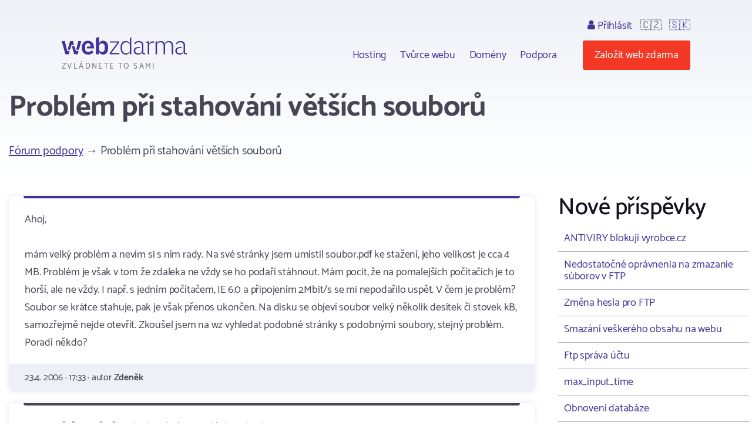

--- FILE ---
content_type: text/html; charset=utf-8
request_url: https://www.webzdarma.cz/forum/detail/29206
body_size: 4314
content:
<!doctype html>
<html lang="cs">

<head>
  <meta charset="utf-8">
  <meta name="viewport" content="width=device-width, initial-scale=1, shrink-to-fit=no">
  <meta name="description" content="Fórum ">
  <title id="snippet--title">Problém při stahování větších souborů | Webzdarma.cz</title>
  
   <link rel="canonical" href="//www.webzdarma.cz/forum/detail/29206">
  <link rel="icon" type="image/png" href="/favicon.png">
  <link rel="preconnect" href="https://fonts.googleapis.com">
  <link rel="preconnect" href="https://fonts.gstatic.com" crossorigin>
  <link rel="stylesheet" type="text/css" href="https://fonts.googleapis.com/css2?family=Catamaran:wght&#64;300;400;500;600;700;800;900&amp;display=swap">
  <link rel="stylesheet" type="text/css" href="/webtemp/57fde9116b69.css">
  <script defer data-domain="webzdarma.cz" src="https://plau.wz.cz/js/plausible.js"></script>

  <script defer src="https://app.fastbots.ai/embed.js" data-bot-id="clu01oy91000qswb3s7wpgydp"></script>

  <script>
      window._stack = [];
  </script>
  
</head>

<body>
<div id="snippet--body"><div class="web-forum  web-forum-detail  pc site-cz">
  <div class="container header">
    <div id="header">
      <h2>
        <a data-ajax="false" href="/">
          <span class="big">Webzdarma</span>
          <small>zvládnete to sami</small>
        </a>
      </h2>
<ul class="menu-top">
    <li>
        <ul class="submenu blockx">
            <li><a href="/hosting/">Hosting</a></li>
            <li><a href="/tvurce-webu/" data-ajax="false">Tvůrce webu</a></li>
            <li><a href="/domeny/">Domény</a></li>
	    <li><a href="/podpora/" data-ajax="false">Podpora</a></li>
        </ul>
    </li>
    <li class="support-and-login">
      <a href="https://admin.webzdarma.cz/prihlaseni/" data-ajax="false" class="login "><i class="fa fa-user"></i> Přihlásit</a>
      <span class="flag">🇨🇿</span>
      <span class="flag"><a href="https://www.wz.sk/?forcesite=1">🇸🇰</a></span>
    </li>
    <li class="order"><a href="/objednavka/" class="btn btn-red">Založit web zdarma</a></li>
    <li class="brgr"><a href="javascript:;" onclick="$('#mobile-menu').toggleClass('slide-in')"><i class="fa fa-bars"></i></a></li>
</ul>

<div id="mobile-menu">
  <a class="transparent-area" href="javascript:;" onclick="$('#mobile-menu').toggleClass('slide-in')">
    <i class="fa fa-arrow-right"></i>
  </a>
  <div class="sidebar-area">
    <a class="mobile-menu-logo" href="/"></a>
    <div class="order-btn-block">
        <a href="/objednavka/" class="btn">
            Založit web zdarma
        </a>
    </div>
    <ul class="submenu blockx">
        <li><a href="/hosting/">Hosting</a></li>
        <li><a href="/tvurce-webu/">Tvůrce webu</a></li>
        <li><a href="/domeny/">Domény</a></li>
        <li><a href="/podpora/">Podpora</a></li>
    </ul>
    <hr>
    <a href="https://admin.webzdarma.cz/prihlaseni/" data-ajax="false" class="">Přihlásit</a>    <hr>
    <a href="https://www.facebook.com/webzdarma.cz" target="_blank">
        <i class="fa fa-facebook-f"></i>
        /webzdarma.cz
    </a>
  </div>
</div>


<script>
_stack.push(function() {
  const nav = document.querySelector('.container.header');
  const rootElement = document.querySelector('#snippet--body');
  let navTop = nav.offsetTop;
  let navHeight = nav.clientHeight;
  function fixedNav() {
    if (window.scrollY >= (navTop + navHeight)) {
      rootElement.classList.add('sticky');
    } else {
      rootElement.classList.remove('sticky');
    }
  }
  window.addEventListener('scroll', fixedNav);

  const searchOpen = document.querySelector('.search-open');
  if(searchOpen) {
      addEventListener("click", function (e) {
          e.preventDefault();
          document.querySelector('.search form').classList.remove('hidden');
      })
  };

  document.addEventListener('click', function handleClickOutsideBox(event) {
    const box1 = document.querySelector('.search-form');
    const box2 = document.querySelector('.search-open');
    if (box1 && box2 && !box1.contains(event.target) && !box2.contains(event.target)) {
      box1.classList.add('hidden')
    }
  });



});
</script>


    </div><!--#header-->
  </div><!--.container-->


  <div class="container">

    <h1>Problém při stahování větších souborů</h1>

<div id="snippet-forumPosts-posts">   <div class="forum-menu breadcrumb clearfix">
      <div class="i-left">
         <a href="/forum/">Fórum podpory</a>
            &rarr; Problém při stahování větších souborů
      </div>
   </div>


   <div class="forum-detail-container">
       <div class="forum-detail-container-item">

            <div class="blocks">
               <div class="forum-thread">







                              <div class="block i i-level-1">
                                 <div class="i-content">
                                      Ahoj,<br><br>mám velký problém a nevím si s ním rady. Na své stránky jsem umístil soubor.pdf ke stažení, jeho velikost je cca 4 MB. Problém je však v tom že zdaleka ne vždy se ho podaří stáhnout. Mám pocit, že na pomalejších počítačích je to horší, ale ne vždy. I např. s jedním počítačem, IE 6.0 a připojením 2Mbit/s se mi nepodařilo uspět. V čem je problém? Soubor se krátce stahuje, pak je však přenos ukončen. Na disku se objeví soubor velký několik desítek či stovek kB, samozřejmě nejde otevřít. Zkoušel jsem na wz vyhledat podobné stránky s podobnými soubory, stejný problém. Poradí někdo?
                                 </div>

                                 <div class="i-footer">
                                    23.4. 2006 &middot;
                                    17:33 &middot;
                                    autor <strong>Zdeněk</strong>
                                 </div>
                              </div>




               







                              <div class="block i i-level-2">
                                 <div class="i-content">
                                      Lze to vyřešit např. přes php, který sám vyvolá download<br><br>soubor download.php<br>&lt;?php<br>$soubor = &quot;soubor.pdf&quot;;<br><br>header(&quot;Content-Description: File Transfer&quot;);<br>header(&quot;Content-Type: application/force-download&quot;);<br>header(&quot;Content-Disposition: attachment; filename=\&quot;$soubor\&quot;&quot;);<br><br>readfile ($soubor);<br>?&gt;
                                 </div>

                                 <div class="i-footer">
                                    23.4. 2006 &middot;
                                    18:35 &middot;
                                    autor <strong>Zdenda</strong>
                                 </div>
                              </div>


               


               </div>
            </div>

            <div class="forum-menu forum-menu-bottom clearfix text-center">
                 <div class="i-right">
                 </div>
            </div>


            <div id="newPost" class="fieldset-box">
<form action="/forum/detail/29206" method="post" id="frm-forumPosts-addPostForm">

<input type="hidden" name="_do" value="forumPosts-addPostForm-submit"><!--[if IE]><input type=IEbug disabled style="display:none"><![endif]-->
</form>
            </div>

         <div class="text-center">
          <a class="btn" href="/forum/">&larr; Zpět na všechna témata</a>
         </div>

        </div>
        <div class="forum-detail-container-item">


            <h2>Nové příspěvky</h2>

            <div class="last-topics">
                <a href="/forum/detail/37436">ANTIVIRY blokuji vyrobce.cz</a>
                <a href="/forum/detail/37438">Nedostatočné oprávnenia na zmazanie súborov v FTP</a>
                <a href="/forum/detail/37433">Změna hesla pro FTP</a>
                <a href="/forum/detail/37430">Smazání veškerého obsahu na webu</a>
                <a href="/forum/detail/37422">Ftp správa účtu</a>
                <a href="/forum/detail/37416">max_input_time</a>
                <a href="/forum/detail/37412">Obnovení databáze</a>
                <a href="/forum/detail/37411">změna textu</a>
                <a href="/forum/detail/37410">Dobrý deň,  môj webhosting sofiia.wz.sk bol odstavený kvôli neaktivite.  Prosím o jeho obnovenie.  Ďakujem.</a>
                <a href="/forum/detail/37404">obnovení webu</a>
                <a href="/forum/detail/37398">obnova webu</a>
                <a href="/forum/detail/37384">propojení web. aplikace s google emailem - SMTP</a>
                <a href="/forum/detail/37377">Nelze se dostat do tvůrce webu</a>
                <a href="/forum/detail/37376">Nefunkční ftp</a>
                <a href="/forum/detail/37375">Odesílání emailů přes formulář</a>
                <a href="/forum/detail/37373">Změna výchozího kódování při připojení do MySQL</a>
                <a href="/forum/detail/37371">Email</a>
                <a href="/forum/detail/37369">500 Internal Server Error</a>
                <a href="/forum/detail/37344">Převzití své domény</a>
                <a href="/forum/detail/37341">Web se nezobrazuje v Goooglu</a>
                <a href="/forum/detail/37334">Store Manager pro Woocommerce</a>
                <a href="/forum/detail/37315">Prazdna zip zlozka po stiahnuti na pocitac</a>
                <a href="/forum/detail/37314">obnovení domény</a>
                <a href="/forum/detail/37310">Nezobrazuje se mi vložený web</a>
                <a href="/forum/detail/37309">obnovení webu doli.wz.cz</a>
            </div>


            <a class="btn" href="/forum/topic/7">Další témata</a>


        </div>
    </div>
</div>
</div>


</div>

<div class="footer">
  <div class="container">
      <ul class="menu">
        <li><a href="/hosting/">Hosting</a></li>
        <li><a href="/domeny/">Domény</a></li>
        <li><a href="https://www.tvurcewebu.cz/">Tvůrce</a></li>
        <li><a href="/podpora/">Podpora</a></li>
        <li><a href="/pro-skoly/">WZ pro školy</a></li>
        <li><a href="/objednavka/">Založit web</a></li>
        <li><a href="https://admin.webzdarma.cz/prihlaseni/" data-ajax="false"><i class="fa fa-user"></i> Přihlásit se</a></li>
        <li><a href="https://www.facebook.com/webzdarma.cz"><i class="fa fa-facebook-f"></i> /webzdarma.cz</a></li>
      </ul>
    <div class="wz-status">
      <div class="shield">
        <img src="/assets/web/css/images/Footer/Group%206/Shield.png" alt="shield">
        <img src="/assets/web/css/images/Footer/Group%206/webzdarma-gray.png" alt="wz">
      </div>
      <div class="items">
        <div class="i-header">STATUS</div>
        <div class="i ok"><i class="fa fa-circle"></i> FTP</div>
        <div class="i ok"><i class="fa fa-circle"></i> HTTP</div>
        <div class="i ok"><i class="fa fa-circle"></i> SQL</div>
        <div class="i ok"><i class="fa fa-circle"></i> PHP</div>
      </div>
    </div>
    <div class="paymethods">
      <a href="/podpora/2-fakturace/301-jak-uhradit-objednane-sluzby"> <img height="30" src="/assets/web/css/images/Footer/Group%202/Cards.png" alt="Platební karty"> </a>
      <a href="/podpora/2-fakturace/301-jak-uhradit-objednane-sluzby"> <img height="20" src="/assets/web/css/images/Footer/Group%202/comgate-logo.png" alt="comgate"> </a>
      <a href="/podpora/2-fakturace/301-jak-uhradit-objednane-sluzby"><span><i class="fa fa-university"></i>Převod domény </span> </a>
    </div>
    <div class="copyright">
      <div>&copy; 2002 - 2026 Web zdarma s.r.o. — zvládnete to sami</div>
      <div>
        <a href="/podminky/">Podmínky použití</a>
        <a href="/podminky/zasady-ochrany-osobnich-udaju">Ochrana osobních údajů</a>
        <a href="/provozovatel/">Provozovatel</a>
        <a href="https://webmail.webzdarma.cz">Webmail</a>
      </div>
    </div>
  </div>

</div>

</div>

<!-- Optional JavaScript -->
<!-- jQuery first, then Popper.js, then Bootstrap JS -->
<script>
    _stack.push(function() {
        $('.suggestions .typeahead').typeahead(
            {
                minLength: 3,
                autoselect: false,
                highlight:true,
                hint: false
            },
            {
                limit: Infinity,

            hint: false,
                templates: {
                    empty: [
                        '\<div class="empty-message"\>',
                        'Pro daný výraz nebylo nic nalezeno',
                        '\<\/div\>'
                    ].join('\n'),
                    suggestion: function(data) {
                        // console.log(data);
                        return ['\<div class="suggestion"\>\<a href="' + data.href + '">' + data.titleCs + '\<\/a>\<\/div>'].join('\n');
                    }
                },
                async: true,
                displayKey: 'titleCs',
                source: function (query, sync, async) {
                    return $.get("/forum/detail/29206?do=formSearch-typeahead", {
                            query: query,
                        }, function (data) {
                            async(data.options);
                        }
                    );
                },
                select: function(i, item) {
                    console.log(item);
                }
            }
        );
        $('.suggestions .typeahead').bind('typeahead:select', function(ev, suggestion) {
            location.href=suggestion.href;
        });
    });
</script><script src="/webtemp/e87c0c1d7bf5.js"></script>
<script src="/assets/web/js/vendor/countup/countUp.umd.js" crossorigin="anonymous" async defer></script>
<script src="/assets/web/js/inc.why-is-wz-better.js" crossorigin="anonymous" async defer></script>
<script>
  naja.initialize();
  naja.addEventListener('success', (event) => {
      while (fn = _stack.pop()) {
          fn();
      }
  });
  fetch('/delcookie.php');
</script>



</body>
</html>


--- FILE ---
content_type: text/css
request_url: https://www.webzdarma.cz/webtemp/57fde9116b69.css
body_size: 90744
content:

.glider-contain {
  width: 100%;
  margin: 0 auto;
  position: relative;
}
.glider {
  margin: 0 auto;
  position: relative;
  overflow-y: hidden;
  -webkit-overflow-scrolling: touch;
  -ms-overflow-style: none;
  transform: translateZ(0);
}
.glider-track {
  transform: translateZ(0);
  width: 100%;
  margin: 0;
  padding: 0;
  display: flex;
  z-index: 1;
}
.glider.draggable {
  user-select: none;
  cursor: -webkit-grab;
  cursor: grab;
}
.glider.draggable .glider-slide img {
  user-select: none;
  pointer-events: none;
}
.glider.drag {
  cursor: -webkit-grabbing;
  cursor: grabbing;
}
.glider-slide {
  user-select: none;
  justify-content: center;
  align-content: center;
  width: 100%;
}
.glider-slide img {
  max-width: 100%;
}
.glider::-webkit-scrollbar {
  opacity: 0;
  height: 0;
}
.glider-prev,.glider-next {
  user-select: none;
  position: absolute;
  outline: none;
  background: none;
  padding: 0;
  z-index: 2;
  font-size: 40px;
  text-decoration: none;
  left: -23px;
  border: 0;
  top: 30%;
  cursor: pointer;
  color: #666;
  opacity: 1;
  line-height: 1;
  transition: opacity .5s cubic-bezier(.17,.67,.83,.67),
              color .5s cubic-bezier(.17,.67,.83,.67);
}
.glider-prev:hover,
.glider-next:hover,
.glider-prev:focus,
.glider-next:focus {
  color: #a89cc8;
}
.glider-next {
  right: -23px;
  left: auto;
}
.glider-next.disabled,
.glider-prev.disabled {
  opacity: .25;
  color: #666;
  cursor: default;
}
.glider-slide {
  min-width: 150px;
}
.glider-hide {
  opacity: 0;
}
.glider-dots {
  user-select: none;
  display: flex;
  flex-wrap: wrap;
  justify-content: center;
  margin: 0 auto;
  padding: 0;
}
.glider-dot {
  border: 0;
  padding: 0;
  user-select: none;
  outline: none;
  display: block;
  cursor: pointer;
  color: #ccc;
  border-radius: 999px;
  background: #ccc;
  width: 12px;
  height: 12px;
  margin: 7px;
}
.glider-dot:hover,
.glider-dot:focus,
.glider-dot.active {
  background: #a89cc8;
}
@media(max-width: 36em){
  .glider::-webkit-scrollbar {
    opacity: 1;
    -webkit-appearance: none;
    width: 7px;
    height: 3px;
  }
  .glider::-webkit-scrollbar-thumb {
    opacity: 1;
    border-radius: 99px;
    background-color: rgba(156, 156, 156, 0.25);
    box-shadow: 0 0 1px rgba(255,255,255,.25);
  }
}

/**
 * Featherlight - ultra slim jQuery lightbox
 * Version 1.7.14 - http://noelboss.github.io/featherlight/
 *
 * Copyright 2019, Noël Raoul Bossart (http://www.noelboss.com)
 * MIT Licensed.
**/
html.with-featherlight{overflow:hidden}.featherlight{display:none;position:fixed;top:0;right:0;bottom:0;left:0;z-index:2147483647;text-align:center;white-space:nowrap;cursor:pointer;background:#333;background:rgba(0,0,0,0)}.featherlight:last-of-type{background:rgba(0,0,0,.8)}.featherlight:before{content:'';display:inline-block;height:100%;vertical-align:middle}.featherlight .featherlight-content{position:relative;text-align:left;vertical-align:middle;display:inline-block;overflow:auto;padding:25px 25px 0;border-bottom:25px solid transparent;margin-left:5%;margin-right:5%;max-height:95%;background:#fff;cursor:auto;white-space:normal}.featherlight .featherlight-inner{display:block}.featherlight link.featherlight-inner,.featherlight script.featherlight-inner,.featherlight style.featherlight-inner{display:none}.featherlight .featherlight-close-icon{position:absolute;z-index:9999;top:0;right:0;line-height:25px;width:25px;cursor:pointer;text-align:center;font-family:Arial,sans-serif;background:#fff;background:rgba(255,255,255,.3);color:#000;border:0;padding:0}.featherlight .featherlight-close-icon::-moz-focus-inner{border:0;padding:0}.featherlight .featherlight-image{width:100%}.featherlight-iframe .featherlight-content{border-bottom:0;padding:0;-webkit-overflow-scrolling:touch}.featherlight iframe{border:0}.featherlight *{-webkit-box-sizing:border-box;-moz-box-sizing:border-box;box-sizing:border-box}@media only screen and (max-width:1024px){.featherlight .featherlight-content{margin-left:0;margin-right:0;max-height:98%;padding:10px 10px 0;border-bottom:10px solid transparent}}@media print{html.with-featherlight>*>:not(.featherlight){display:none}}
/*!
 *  Font Awesome 4.7.0 by @davegandy - http://fontawesome.io - @fontawesome
 *  License - http://fontawesome.io/license (Font: SIL OFL 1.1, CSS: MIT License)
 */@font-face{font-family:'FontAwesome';src:url('/assets/vendor/font-awesome-4.7.0/fonts/fontawesome-webfont.eot?v=4.7.0');src:url('/assets/vendor/font-awesome-4.7.0/fonts/fontawesome-webfont.eot?#iefix&v=4.7.0') format('embedded-opentype'),url('/assets/vendor/font-awesome-4.7.0/fonts/fontawesome-webfont.woff2?v=4.7.0') format('woff2'),url('/assets/vendor/font-awesome-4.7.0/fonts/fontawesome-webfont.woff?v=4.7.0') format('woff'),url('/assets/vendor/font-awesome-4.7.0/fonts/fontawesome-webfont.ttf?v=4.7.0') format('truetype'),url('/assets/vendor/font-awesome-4.7.0/fonts/fontawesome-webfont.svg?v=4.7.0#fontawesomeregular') format('svg');font-weight:normal;font-style:normal}.fa{display:inline-block;font:normal normal normal 14px/1 FontAwesome;font-size:inherit;text-rendering:auto;-webkit-font-smoothing:antialiased;-moz-osx-font-smoothing:grayscale}.fa-lg{font-size:1.33333333em;line-height:.75em;vertical-align:-15%}.fa-2x{font-size:2em}.fa-3x{font-size:3em}.fa-4x{font-size:4em}.fa-5x{font-size:5em}.fa-fw{width:1.28571429em;text-align:center}.fa-ul{padding-left:0;margin-left:2.14285714em;list-style-type:none}.fa-ul>li{position:relative}.fa-li{position:absolute;left:-2.14285714em;width:2.14285714em;top:.14285714em;text-align:center}.fa-li.fa-lg{left:-1.85714286em}.fa-border{padding:.2em .25em .15em;border:solid .08em #eee;border-radius:.1em}.fa-pull-left{float:left}.fa-pull-right{float:right}.fa.fa-pull-left{margin-right:.3em}.fa.fa-pull-right{margin-left:.3em}.pull-right{float:right}.pull-left{float:left}.fa.pull-left{margin-right:.3em}.fa.pull-right{margin-left:.3em}.fa-spin{-webkit-animation:fa-spin 2s infinite linear;animation:fa-spin 2s infinite linear}.fa-pulse{-webkit-animation:fa-spin 1s infinite steps(8);animation:fa-spin 1s infinite steps(8)}@-webkit-keyframes fa-spin{0%{-webkit-transform:rotate(0deg);transform:rotate(0deg)}100%{-webkit-transform:rotate(359deg);transform:rotate(359deg)}}@keyframes fa-spin{0%{-webkit-transform:rotate(0deg);transform:rotate(0deg)}100%{-webkit-transform:rotate(359deg);transform:rotate(359deg)}}.fa-rotate-90{-ms-filter:"progid:DXImageTransform.Microsoft.BasicImage(rotation=1)";-webkit-transform:rotate(90deg);-ms-transform:rotate(90deg);transform:rotate(90deg)}.fa-rotate-180{-ms-filter:"progid:DXImageTransform.Microsoft.BasicImage(rotation=2)";-webkit-transform:rotate(180deg);-ms-transform:rotate(180deg);transform:rotate(180deg)}.fa-rotate-270{-ms-filter:"progid:DXImageTransform.Microsoft.BasicImage(rotation=3)";-webkit-transform:rotate(270deg);-ms-transform:rotate(270deg);transform:rotate(270deg)}.fa-flip-horizontal{-ms-filter:"progid:DXImageTransform.Microsoft.BasicImage(rotation=0, mirror=1)";-webkit-transform:scale(-1, 1);-ms-transform:scale(-1, 1);transform:scale(-1, 1)}.fa-flip-vertical{-ms-filter:"progid:DXImageTransform.Microsoft.BasicImage(rotation=2, mirror=1)";-webkit-transform:scale(1, -1);-ms-transform:scale(1, -1);transform:scale(1, -1)}:root .fa-rotate-90,:root .fa-rotate-180,:root .fa-rotate-270,:root .fa-flip-horizontal,:root .fa-flip-vertical{filter:none}.fa-stack{position:relative;display:inline-block;width:2em;height:2em;line-height:2em;vertical-align:middle}.fa-stack-1x,.fa-stack-2x{position:absolute;left:0;width:100%;text-align:center}.fa-stack-1x{line-height:inherit}.fa-stack-2x{font-size:2em}.fa-inverse{color:#fff}.fa-glass:before{content:"\f000"}.fa-music:before{content:"\f001"}.fa-search:before{content:"\f002"}.fa-envelope-o:before{content:"\f003"}.fa-heart:before{content:"\f004"}.fa-star:before{content:"\f005"}.fa-star-o:before{content:"\f006"}.fa-user:before{content:"\f007"}.fa-film:before{content:"\f008"}.fa-th-large:before{content:"\f009"}.fa-th:before{content:"\f00a"}.fa-th-list:before{content:"\f00b"}.fa-check:before{content:"\f00c"}.fa-remove:before,.fa-close:before,.fa-times:before{content:"\f00d"}.fa-search-plus:before{content:"\f00e"}.fa-search-minus:before{content:"\f010"}.fa-power-off:before{content:"\f011"}.fa-signal:before{content:"\f012"}.fa-gear:before,.fa-cog:before{content:"\f013"}.fa-trash-o:before{content:"\f014"}.fa-home:before{content:"\f015"}.fa-file-o:before{content:"\f016"}.fa-clock-o:before{content:"\f017"}.fa-road:before{content:"\f018"}.fa-download:before{content:"\f019"}.fa-arrow-circle-o-down:before{content:"\f01a"}.fa-arrow-circle-o-up:before{content:"\f01b"}.fa-inbox:before{content:"\f01c"}.fa-play-circle-o:before{content:"\f01d"}.fa-rotate-right:before,.fa-repeat:before{content:"\f01e"}.fa-refresh:before{content:"\f021"}.fa-list-alt:before{content:"\f022"}.fa-lock:before{content:"\f023"}.fa-flag:before{content:"\f024"}.fa-headphones:before{content:"\f025"}.fa-volume-off:before{content:"\f026"}.fa-volume-down:before{content:"\f027"}.fa-volume-up:before{content:"\f028"}.fa-qrcode:before{content:"\f029"}.fa-barcode:before{content:"\f02a"}.fa-tag:before{content:"\f02b"}.fa-tags:before{content:"\f02c"}.fa-book:before{content:"\f02d"}.fa-bookmark:before{content:"\f02e"}.fa-print:before{content:"\f02f"}.fa-camera:before{content:"\f030"}.fa-font:before{content:"\f031"}.fa-bold:before{content:"\f032"}.fa-italic:before{content:"\f033"}.fa-text-height:before{content:"\f034"}.fa-text-width:before{content:"\f035"}.fa-align-left:before{content:"\f036"}.fa-align-center:before{content:"\f037"}.fa-align-right:before{content:"\f038"}.fa-align-justify:before{content:"\f039"}.fa-list:before{content:"\f03a"}.fa-dedent:before,.fa-outdent:before{content:"\f03b"}.fa-indent:before{content:"\f03c"}.fa-video-camera:before{content:"\f03d"}.fa-photo:before,.fa-image:before,.fa-picture-o:before{content:"\f03e"}.fa-pencil:before{content:"\f040"}.fa-map-marker:before{content:"\f041"}.fa-adjust:before{content:"\f042"}.fa-tint:before{content:"\f043"}.fa-edit:before,.fa-pencil-square-o:before{content:"\f044"}.fa-share-square-o:before{content:"\f045"}.fa-check-square-o:before{content:"\f046"}.fa-arrows:before{content:"\f047"}.fa-step-backward:before{content:"\f048"}.fa-fast-backward:before{content:"\f049"}.fa-backward:before{content:"\f04a"}.fa-play:before{content:"\f04b"}.fa-pause:before{content:"\f04c"}.fa-stop:before{content:"\f04d"}.fa-forward:before{content:"\f04e"}.fa-fast-forward:before{content:"\f050"}.fa-step-forward:before{content:"\f051"}.fa-eject:before{content:"\f052"}.fa-chevron-left:before{content:"\f053"}.fa-chevron-right:before{content:"\f054"}.fa-plus-circle:before{content:"\f055"}.fa-minus-circle:before{content:"\f056"}.fa-times-circle:before{content:"\f057"}.fa-check-circle:before{content:"\f058"}.fa-question-circle:before{content:"\f059"}.fa-info-circle:before{content:"\f05a"}.fa-crosshairs:before{content:"\f05b"}.fa-times-circle-o:before{content:"\f05c"}.fa-check-circle-o:before{content:"\f05d"}.fa-ban:before{content:"\f05e"}.fa-arrow-left:before{content:"\f060"}.fa-arrow-right:before{content:"\f061"}.fa-arrow-up:before{content:"\f062"}.fa-arrow-down:before{content:"\f063"}.fa-mail-forward:before,.fa-share:before{content:"\f064"}.fa-expand:before{content:"\f065"}.fa-compress:before{content:"\f066"}.fa-plus:before{content:"\f067"}.fa-minus:before{content:"\f068"}.fa-asterisk:before{content:"\f069"}.fa-exclamation-circle:before{content:"\f06a"}.fa-gift:before{content:"\f06b"}.fa-leaf:before{content:"\f06c"}.fa-fire:before{content:"\f06d"}.fa-eye:before{content:"\f06e"}.fa-eye-slash:before{content:"\f070"}.fa-warning:before,.fa-exclamation-triangle:before{content:"\f071"}.fa-plane:before{content:"\f072"}.fa-calendar:before{content:"\f073"}.fa-random:before{content:"\f074"}.fa-comment:before{content:"\f075"}.fa-magnet:before{content:"\f076"}.fa-chevron-up:before{content:"\f077"}.fa-chevron-down:before{content:"\f078"}.fa-retweet:before{content:"\f079"}.fa-shopping-cart:before{content:"\f07a"}.fa-folder:before{content:"\f07b"}.fa-folder-open:before{content:"\f07c"}.fa-arrows-v:before{content:"\f07d"}.fa-arrows-h:before{content:"\f07e"}.fa-bar-chart-o:before,.fa-bar-chart:before{content:"\f080"}.fa-twitter-square:before{content:"\f081"}.fa-facebook-square:before{content:"\f082"}.fa-camera-retro:before{content:"\f083"}.fa-key:before{content:"\f084"}.fa-gears:before,.fa-cogs:before{content:"\f085"}.fa-comments:before{content:"\f086"}.fa-thumbs-o-up:before{content:"\f087"}.fa-thumbs-o-down:before{content:"\f088"}.fa-star-half:before{content:"\f089"}.fa-heart-o:before{content:"\f08a"}.fa-sign-out:before{content:"\f08b"}.fa-linkedin-square:before{content:"\f08c"}.fa-thumb-tack:before{content:"\f08d"}.fa-external-link:before{content:"\f08e"}.fa-sign-in:before{content:"\f090"}.fa-trophy:before{content:"\f091"}.fa-github-square:before{content:"\f092"}.fa-upload:before{content:"\f093"}.fa-lemon-o:before{content:"\f094"}.fa-phone:before{content:"\f095"}.fa-square-o:before{content:"\f096"}.fa-bookmark-o:before{content:"\f097"}.fa-phone-square:before{content:"\f098"}.fa-twitter:before{content:"\f099"}.fa-facebook-f:before,.fa-facebook:before{content:"\f09a"}.fa-github:before{content:"\f09b"}.fa-unlock:before{content:"\f09c"}.fa-credit-card:before{content:"\f09d"}.fa-feed:before,.fa-rss:before{content:"\f09e"}.fa-hdd-o:before{content:"\f0a0"}.fa-bullhorn:before{content:"\f0a1"}.fa-bell:before{content:"\f0f3"}.fa-certificate:before{content:"\f0a3"}.fa-hand-o-right:before{content:"\f0a4"}.fa-hand-o-left:before{content:"\f0a5"}.fa-hand-o-up:before{content:"\f0a6"}.fa-hand-o-down:before{content:"\f0a7"}.fa-arrow-circle-left:before{content:"\f0a8"}.fa-arrow-circle-right:before{content:"\f0a9"}.fa-arrow-circle-up:before{content:"\f0aa"}.fa-arrow-circle-down:before{content:"\f0ab"}.fa-globe:before{content:"\f0ac"}.fa-wrench:before{content:"\f0ad"}.fa-tasks:before{content:"\f0ae"}.fa-filter:before{content:"\f0b0"}.fa-briefcase:before{content:"\f0b1"}.fa-arrows-alt:before{content:"\f0b2"}.fa-group:before,.fa-users:before{content:"\f0c0"}.fa-chain:before,.fa-link:before{content:"\f0c1"}.fa-cloud:before{content:"\f0c2"}.fa-flask:before{content:"\f0c3"}.fa-cut:before,.fa-scissors:before{content:"\f0c4"}.fa-copy:before,.fa-files-o:before{content:"\f0c5"}.fa-paperclip:before{content:"\f0c6"}.fa-save:before,.fa-floppy-o:before{content:"\f0c7"}.fa-square:before{content:"\f0c8"}.fa-navicon:before,.fa-reorder:before,.fa-bars:before{content:"\f0c9"}.fa-list-ul:before{content:"\f0ca"}.fa-list-ol:before{content:"\f0cb"}.fa-strikethrough:before{content:"\f0cc"}.fa-underline:before{content:"\f0cd"}.fa-table:before{content:"\f0ce"}.fa-magic:before{content:"\f0d0"}.fa-truck:before{content:"\f0d1"}.fa-pinterest:before{content:"\f0d2"}.fa-pinterest-square:before{content:"\f0d3"}.fa-google-plus-square:before{content:"\f0d4"}.fa-google-plus:before{content:"\f0d5"}.fa-money:before{content:"\f0d6"}.fa-caret-down:before{content:"\f0d7"}.fa-caret-up:before{content:"\f0d8"}.fa-caret-left:before{content:"\f0d9"}.fa-caret-right:before{content:"\f0da"}.fa-columns:before{content:"\f0db"}.fa-unsorted:before,.fa-sort:before{content:"\f0dc"}.fa-sort-down:before,.fa-sort-desc:before{content:"\f0dd"}.fa-sort-up:before,.fa-sort-asc:before{content:"\f0de"}.fa-envelope:before{content:"\f0e0"}.fa-linkedin:before{content:"\f0e1"}.fa-rotate-left:before,.fa-undo:before{content:"\f0e2"}.fa-legal:before,.fa-gavel:before{content:"\f0e3"}.fa-dashboard:before,.fa-tachometer:before{content:"\f0e4"}.fa-comment-o:before{content:"\f0e5"}.fa-comments-o:before{content:"\f0e6"}.fa-flash:before,.fa-bolt:before{content:"\f0e7"}.fa-sitemap:before{content:"\f0e8"}.fa-umbrella:before{content:"\f0e9"}.fa-paste:before,.fa-clipboard:before{content:"\f0ea"}.fa-lightbulb-o:before{content:"\f0eb"}.fa-exchange:before{content:"\f0ec"}.fa-cloud-download:before{content:"\f0ed"}.fa-cloud-upload:before{content:"\f0ee"}.fa-user-md:before{content:"\f0f0"}.fa-stethoscope:before{content:"\f0f1"}.fa-suitcase:before{content:"\f0f2"}.fa-bell-o:before{content:"\f0a2"}.fa-coffee:before{content:"\f0f4"}.fa-cutlery:before{content:"\f0f5"}.fa-file-text-o:before{content:"\f0f6"}.fa-building-o:before{content:"\f0f7"}.fa-hospital-o:before{content:"\f0f8"}.fa-ambulance:before{content:"\f0f9"}.fa-medkit:before{content:"\f0fa"}.fa-fighter-jet:before{content:"\f0fb"}.fa-beer:before{content:"\f0fc"}.fa-h-square:before{content:"\f0fd"}.fa-plus-square:before{content:"\f0fe"}.fa-angle-double-left:before{content:"\f100"}.fa-angle-double-right:before{content:"\f101"}.fa-angle-double-up:before{content:"\f102"}.fa-angle-double-down:before{content:"\f103"}.fa-angle-left:before{content:"\f104"}.fa-angle-right:before{content:"\f105"}.fa-angle-up:before{content:"\f106"}.fa-angle-down:before{content:"\f107"}.fa-desktop:before{content:"\f108"}.fa-laptop:before{content:"\f109"}.fa-tablet:before{content:"\f10a"}.fa-mobile-phone:before,.fa-mobile:before{content:"\f10b"}.fa-circle-o:before{content:"\f10c"}.fa-quote-left:before{content:"\f10d"}.fa-quote-right:before{content:"\f10e"}.fa-spinner:before{content:"\f110"}.fa-circle:before{content:"\f111"}.fa-mail-reply:before,.fa-reply:before{content:"\f112"}.fa-github-alt:before{content:"\f113"}.fa-folder-o:before{content:"\f114"}.fa-folder-open-o:before{content:"\f115"}.fa-smile-o:before{content:"\f118"}.fa-frown-o:before{content:"\f119"}.fa-meh-o:before{content:"\f11a"}.fa-gamepad:before{content:"\f11b"}.fa-keyboard-o:before{content:"\f11c"}.fa-flag-o:before{content:"\f11d"}.fa-flag-checkered:before{content:"\f11e"}.fa-terminal:before{content:"\f120"}.fa-code:before{content:"\f121"}.fa-mail-reply-all:before,.fa-reply-all:before{content:"\f122"}.fa-star-half-empty:before,.fa-star-half-full:before,.fa-star-half-o:before{content:"\f123"}.fa-location-arrow:before{content:"\f124"}.fa-crop:before{content:"\f125"}.fa-code-fork:before{content:"\f126"}.fa-unlink:before,.fa-chain-broken:before{content:"\f127"}.fa-question:before{content:"\f128"}.fa-info:before{content:"\f129"}.fa-exclamation:before{content:"\f12a"}.fa-superscript:before{content:"\f12b"}.fa-subscript:before{content:"\f12c"}.fa-eraser:before{content:"\f12d"}.fa-puzzle-piece:before{content:"\f12e"}.fa-microphone:before{content:"\f130"}.fa-microphone-slash:before{content:"\f131"}.fa-shield:before{content:"\f132"}.fa-calendar-o:before{content:"\f133"}.fa-fire-extinguisher:before{content:"\f134"}.fa-rocket:before{content:"\f135"}.fa-maxcdn:before{content:"\f136"}.fa-chevron-circle-left:before{content:"\f137"}.fa-chevron-circle-right:before{content:"\f138"}.fa-chevron-circle-up:before{content:"\f139"}.fa-chevron-circle-down:before{content:"\f13a"}.fa-html5:before{content:"\f13b"}.fa-css3:before{content:"\f13c"}.fa-anchor:before{content:"\f13d"}.fa-unlock-alt:before{content:"\f13e"}.fa-bullseye:before{content:"\f140"}.fa-ellipsis-h:before{content:"\f141"}.fa-ellipsis-v:before{content:"\f142"}.fa-rss-square:before{content:"\f143"}.fa-play-circle:before{content:"\f144"}.fa-ticket:before{content:"\f145"}.fa-minus-square:before{content:"\f146"}.fa-minus-square-o:before{content:"\f147"}.fa-level-up:before{content:"\f148"}.fa-level-down:before{content:"\f149"}.fa-check-square:before{content:"\f14a"}.fa-pencil-square:before{content:"\f14b"}.fa-external-link-square:before{content:"\f14c"}.fa-share-square:before{content:"\f14d"}.fa-compass:before{content:"\f14e"}.fa-toggle-down:before,.fa-caret-square-o-down:before{content:"\f150"}.fa-toggle-up:before,.fa-caret-square-o-up:before{content:"\f151"}.fa-toggle-right:before,.fa-caret-square-o-right:before{content:"\f152"}.fa-euro:before,.fa-eur:before{content:"\f153"}.fa-gbp:before{content:"\f154"}.fa-dollar:before,.fa-usd:before{content:"\f155"}.fa-rupee:before,.fa-inr:before{content:"\f156"}.fa-cny:before,.fa-rmb:before,.fa-yen:before,.fa-jpy:before{content:"\f157"}.fa-ruble:before,.fa-rouble:before,.fa-rub:before{content:"\f158"}.fa-won:before,.fa-krw:before{content:"\f159"}.fa-bitcoin:before,.fa-btc:before{content:"\f15a"}.fa-file:before{content:"\f15b"}.fa-file-text:before{content:"\f15c"}.fa-sort-alpha-asc:before{content:"\f15d"}.fa-sort-alpha-desc:before{content:"\f15e"}.fa-sort-amount-asc:before{content:"\f160"}.fa-sort-amount-desc:before{content:"\f161"}.fa-sort-numeric-asc:before{content:"\f162"}.fa-sort-numeric-desc:before{content:"\f163"}.fa-thumbs-up:before{content:"\f164"}.fa-thumbs-down:before{content:"\f165"}.fa-youtube-square:before{content:"\f166"}.fa-youtube:before{content:"\f167"}.fa-xing:before{content:"\f168"}.fa-xing-square:before{content:"\f169"}.fa-youtube-play:before{content:"\f16a"}.fa-dropbox:before{content:"\f16b"}.fa-stack-overflow:before{content:"\f16c"}.fa-instagram:before{content:"\f16d"}.fa-flickr:before{content:"\f16e"}.fa-adn:before{content:"\f170"}.fa-bitbucket:before{content:"\f171"}.fa-bitbucket-square:before{content:"\f172"}.fa-tumblr:before{content:"\f173"}.fa-tumblr-square:before{content:"\f174"}.fa-long-arrow-down:before{content:"\f175"}.fa-long-arrow-up:before{content:"\f176"}.fa-long-arrow-left:before{content:"\f177"}.fa-long-arrow-right:before{content:"\f178"}.fa-apple:before{content:"\f179"}.fa-windows:before{content:"\f17a"}.fa-android:before{content:"\f17b"}.fa-linux:before{content:"\f17c"}.fa-dribbble:before{content:"\f17d"}.fa-skype:before{content:"\f17e"}.fa-foursquare:before{content:"\f180"}.fa-trello:before{content:"\f181"}.fa-female:before{content:"\f182"}.fa-male:before{content:"\f183"}.fa-gittip:before,.fa-gratipay:before{content:"\f184"}.fa-sun-o:before{content:"\f185"}.fa-moon-o:before{content:"\f186"}.fa-archive:before{content:"\f187"}.fa-bug:before{content:"\f188"}.fa-vk:before{content:"\f189"}.fa-weibo:before{content:"\f18a"}.fa-renren:before{content:"\f18b"}.fa-pagelines:before{content:"\f18c"}.fa-stack-exchange:before{content:"\f18d"}.fa-arrow-circle-o-right:before{content:"\f18e"}.fa-arrow-circle-o-left:before{content:"\f190"}.fa-toggle-left:before,.fa-caret-square-o-left:before{content:"\f191"}.fa-dot-circle-o:before{content:"\f192"}.fa-wheelchair:before{content:"\f193"}.fa-vimeo-square:before{content:"\f194"}.fa-turkish-lira:before,.fa-try:before{content:"\f195"}.fa-plus-square-o:before{content:"\f196"}.fa-space-shuttle:before{content:"\f197"}.fa-slack:before{content:"\f198"}.fa-envelope-square:before{content:"\f199"}.fa-wordpress:before{content:"\f19a"}.fa-openid:before{content:"\f19b"}.fa-institution:before,.fa-bank:before,.fa-university:before{content:"\f19c"}.fa-mortar-board:before,.fa-graduation-cap:before{content:"\f19d"}.fa-yahoo:before{content:"\f19e"}.fa-google:before{content:"\f1a0"}.fa-reddit:before{content:"\f1a1"}.fa-reddit-square:before{content:"\f1a2"}.fa-stumbleupon-circle:before{content:"\f1a3"}.fa-stumbleupon:before{content:"\f1a4"}.fa-delicious:before{content:"\f1a5"}.fa-digg:before{content:"\f1a6"}.fa-pied-piper-pp:before{content:"\f1a7"}.fa-pied-piper-alt:before{content:"\f1a8"}.fa-drupal:before{content:"\f1a9"}.fa-joomla:before{content:"\f1aa"}.fa-language:before{content:"\f1ab"}.fa-fax:before{content:"\f1ac"}.fa-building:before{content:"\f1ad"}.fa-child:before{content:"\f1ae"}.fa-paw:before{content:"\f1b0"}.fa-spoon:before{content:"\f1b1"}.fa-cube:before{content:"\f1b2"}.fa-cubes:before{content:"\f1b3"}.fa-behance:before{content:"\f1b4"}.fa-behance-square:before{content:"\f1b5"}.fa-steam:before{content:"\f1b6"}.fa-steam-square:before{content:"\f1b7"}.fa-recycle:before{content:"\f1b8"}.fa-automobile:before,.fa-car:before{content:"\f1b9"}.fa-cab:before,.fa-taxi:before{content:"\f1ba"}.fa-tree:before{content:"\f1bb"}.fa-spotify:before{content:"\f1bc"}.fa-deviantart:before{content:"\f1bd"}.fa-soundcloud:before{content:"\f1be"}.fa-database:before{content:"\f1c0"}.fa-file-pdf-o:before{content:"\f1c1"}.fa-file-word-o:before{content:"\f1c2"}.fa-file-excel-o:before{content:"\f1c3"}.fa-file-powerpoint-o:before{content:"\f1c4"}.fa-file-photo-o:before,.fa-file-picture-o:before,.fa-file-image-o:before{content:"\f1c5"}.fa-file-zip-o:before,.fa-file-archive-o:before{content:"\f1c6"}.fa-file-sound-o:before,.fa-file-audio-o:before{content:"\f1c7"}.fa-file-movie-o:before,.fa-file-video-o:before{content:"\f1c8"}.fa-file-code-o:before{content:"\f1c9"}.fa-vine:before{content:"\f1ca"}.fa-codepen:before{content:"\f1cb"}.fa-jsfiddle:before{content:"\f1cc"}.fa-life-bouy:before,.fa-life-buoy:before,.fa-life-saver:before,.fa-support:before,.fa-life-ring:before{content:"\f1cd"}.fa-circle-o-notch:before{content:"\f1ce"}.fa-ra:before,.fa-resistance:before,.fa-rebel:before{content:"\f1d0"}.fa-ge:before,.fa-empire:before{content:"\f1d1"}.fa-git-square:before{content:"\f1d2"}.fa-git:before{content:"\f1d3"}.fa-y-combinator-square:before,.fa-yc-square:before,.fa-hacker-news:before{content:"\f1d4"}.fa-tencent-weibo:before{content:"\f1d5"}.fa-qq:before{content:"\f1d6"}.fa-wechat:before,.fa-weixin:before{content:"\f1d7"}.fa-send:before,.fa-paper-plane:before{content:"\f1d8"}.fa-send-o:before,.fa-paper-plane-o:before{content:"\f1d9"}.fa-history:before{content:"\f1da"}.fa-circle-thin:before{content:"\f1db"}.fa-header:before{content:"\f1dc"}.fa-paragraph:before{content:"\f1dd"}.fa-sliders:before{content:"\f1de"}.fa-share-alt:before{content:"\f1e0"}.fa-share-alt-square:before{content:"\f1e1"}.fa-bomb:before{content:"\f1e2"}.fa-soccer-ball-o:before,.fa-futbol-o:before{content:"\f1e3"}.fa-tty:before{content:"\f1e4"}.fa-binoculars:before{content:"\f1e5"}.fa-plug:before{content:"\f1e6"}.fa-slideshare:before{content:"\f1e7"}.fa-twitch:before{content:"\f1e8"}.fa-yelp:before{content:"\f1e9"}.fa-newspaper-o:before{content:"\f1ea"}.fa-wifi:before{content:"\f1eb"}.fa-calculator:before{content:"\f1ec"}.fa-paypal:before{content:"\f1ed"}.fa-google-wallet:before{content:"\f1ee"}.fa-cc-visa:before{content:"\f1f0"}.fa-cc-mastercard:before{content:"\f1f1"}.fa-cc-discover:before{content:"\f1f2"}.fa-cc-amex:before{content:"\f1f3"}.fa-cc-paypal:before{content:"\f1f4"}.fa-cc-stripe:before{content:"\f1f5"}.fa-bell-slash:before{content:"\f1f6"}.fa-bell-slash-o:before{content:"\f1f7"}.fa-trash:before{content:"\f1f8"}.fa-copyright:before{content:"\f1f9"}.fa-at:before{content:"\f1fa"}.fa-eyedropper:before{content:"\f1fb"}.fa-paint-brush:before{content:"\f1fc"}.fa-birthday-cake:before{content:"\f1fd"}.fa-area-chart:before{content:"\f1fe"}.fa-pie-chart:before{content:"\f200"}.fa-line-chart:before{content:"\f201"}.fa-lastfm:before{content:"\f202"}.fa-lastfm-square:before{content:"\f203"}.fa-toggle-off:before{content:"\f204"}.fa-toggle-on:before{content:"\f205"}.fa-bicycle:before{content:"\f206"}.fa-bus:before{content:"\f207"}.fa-ioxhost:before{content:"\f208"}.fa-angellist:before{content:"\f209"}.fa-cc:before{content:"\f20a"}.fa-shekel:before,.fa-sheqel:before,.fa-ils:before{content:"\f20b"}.fa-meanpath:before{content:"\f20c"}.fa-buysellads:before{content:"\f20d"}.fa-connectdevelop:before{content:"\f20e"}.fa-dashcube:before{content:"\f210"}.fa-forumbee:before{content:"\f211"}.fa-leanpub:before{content:"\f212"}.fa-sellsy:before{content:"\f213"}.fa-shirtsinbulk:before{content:"\f214"}.fa-simplybuilt:before{content:"\f215"}.fa-skyatlas:before{content:"\f216"}.fa-cart-plus:before{content:"\f217"}.fa-cart-arrow-down:before{content:"\f218"}.fa-diamond:before{content:"\f219"}.fa-ship:before{content:"\f21a"}.fa-user-secret:before{content:"\f21b"}.fa-motorcycle:before{content:"\f21c"}.fa-street-view:before{content:"\f21d"}.fa-heartbeat:before{content:"\f21e"}.fa-venus:before{content:"\f221"}.fa-mars:before{content:"\f222"}.fa-mercury:before{content:"\f223"}.fa-intersex:before,.fa-transgender:before{content:"\f224"}.fa-transgender-alt:before{content:"\f225"}.fa-venus-double:before{content:"\f226"}.fa-mars-double:before{content:"\f227"}.fa-venus-mars:before{content:"\f228"}.fa-mars-stroke:before{content:"\f229"}.fa-mars-stroke-v:before{content:"\f22a"}.fa-mars-stroke-h:before{content:"\f22b"}.fa-neuter:before{content:"\f22c"}.fa-genderless:before{content:"\f22d"}.fa-facebook-official:before{content:"\f230"}.fa-pinterest-p:before{content:"\f231"}.fa-whatsapp:before{content:"\f232"}.fa-server:before{content:"\f233"}.fa-user-plus:before{content:"\f234"}.fa-user-times:before{content:"\f235"}.fa-hotel:before,.fa-bed:before{content:"\f236"}.fa-viacoin:before{content:"\f237"}.fa-train:before{content:"\f238"}.fa-subway:before{content:"\f239"}.fa-medium:before{content:"\f23a"}.fa-yc:before,.fa-y-combinator:before{content:"\f23b"}.fa-optin-monster:before{content:"\f23c"}.fa-opencart:before{content:"\f23d"}.fa-expeditedssl:before{content:"\f23e"}.fa-battery-4:before,.fa-battery:before,.fa-battery-full:before{content:"\f240"}.fa-battery-3:before,.fa-battery-three-quarters:before{content:"\f241"}.fa-battery-2:before,.fa-battery-half:before{content:"\f242"}.fa-battery-1:before,.fa-battery-quarter:before{content:"\f243"}.fa-battery-0:before,.fa-battery-empty:before{content:"\f244"}.fa-mouse-pointer:before{content:"\f245"}.fa-i-cursor:before{content:"\f246"}.fa-object-group:before{content:"\f247"}.fa-object-ungroup:before{content:"\f248"}.fa-sticky-note:before{content:"\f249"}.fa-sticky-note-o:before{content:"\f24a"}.fa-cc-jcb:before{content:"\f24b"}.fa-cc-diners-club:before{content:"\f24c"}.fa-clone:before{content:"\f24d"}.fa-balance-scale:before{content:"\f24e"}.fa-hourglass-o:before{content:"\f250"}.fa-hourglass-1:before,.fa-hourglass-start:before{content:"\f251"}.fa-hourglass-2:before,.fa-hourglass-half:before{content:"\f252"}.fa-hourglass-3:before,.fa-hourglass-end:before{content:"\f253"}.fa-hourglass:before{content:"\f254"}.fa-hand-grab-o:before,.fa-hand-rock-o:before{content:"\f255"}.fa-hand-stop-o:before,.fa-hand-paper-o:before{content:"\f256"}.fa-hand-scissors-o:before{content:"\f257"}.fa-hand-lizard-o:before{content:"\f258"}.fa-hand-spock-o:before{content:"\f259"}.fa-hand-pointer-o:before{content:"\f25a"}.fa-hand-peace-o:before{content:"\f25b"}.fa-trademark:before{content:"\f25c"}.fa-registered:before{content:"\f25d"}.fa-creative-commons:before{content:"\f25e"}.fa-gg:before{content:"\f260"}.fa-gg-circle:before{content:"\f261"}.fa-tripadvisor:before{content:"\f262"}.fa-odnoklassniki:before{content:"\f263"}.fa-odnoklassniki-square:before{content:"\f264"}.fa-get-pocket:before{content:"\f265"}.fa-wikipedia-w:before{content:"\f266"}.fa-safari:before{content:"\f267"}.fa-chrome:before{content:"\f268"}.fa-firefox:before{content:"\f269"}.fa-opera:before{content:"\f26a"}.fa-internet-explorer:before{content:"\f26b"}.fa-tv:before,.fa-television:before{content:"\f26c"}.fa-contao:before{content:"\f26d"}.fa-500px:before{content:"\f26e"}.fa-amazon:before{content:"\f270"}.fa-calendar-plus-o:before{content:"\f271"}.fa-calendar-minus-o:before{content:"\f272"}.fa-calendar-times-o:before{content:"\f273"}.fa-calendar-check-o:before{content:"\f274"}.fa-industry:before{content:"\f275"}.fa-map-pin:before{content:"\f276"}.fa-map-signs:before{content:"\f277"}.fa-map-o:before{content:"\f278"}.fa-map:before{content:"\f279"}.fa-commenting:before{content:"\f27a"}.fa-commenting-o:before{content:"\f27b"}.fa-houzz:before{content:"\f27c"}.fa-vimeo:before{content:"\f27d"}.fa-black-tie:before{content:"\f27e"}.fa-fonticons:before{content:"\f280"}.fa-reddit-alien:before{content:"\f281"}.fa-edge:before{content:"\f282"}.fa-credit-card-alt:before{content:"\f283"}.fa-codiepie:before{content:"\f284"}.fa-modx:before{content:"\f285"}.fa-fort-awesome:before{content:"\f286"}.fa-usb:before{content:"\f287"}.fa-product-hunt:before{content:"\f288"}.fa-mixcloud:before{content:"\f289"}.fa-scribd:before{content:"\f28a"}.fa-pause-circle:before{content:"\f28b"}.fa-pause-circle-o:before{content:"\f28c"}.fa-stop-circle:before{content:"\f28d"}.fa-stop-circle-o:before{content:"\f28e"}.fa-shopping-bag:before{content:"\f290"}.fa-shopping-basket:before{content:"\f291"}.fa-hashtag:before{content:"\f292"}.fa-bluetooth:before{content:"\f293"}.fa-bluetooth-b:before{content:"\f294"}.fa-percent:before{content:"\f295"}.fa-gitlab:before{content:"\f296"}.fa-wpbeginner:before{content:"\f297"}.fa-wpforms:before{content:"\f298"}.fa-envira:before{content:"\f299"}.fa-universal-access:before{content:"\f29a"}.fa-wheelchair-alt:before{content:"\f29b"}.fa-question-circle-o:before{content:"\f29c"}.fa-blind:before{content:"\f29d"}.fa-audio-description:before{content:"\f29e"}.fa-volume-control-phone:before{content:"\f2a0"}.fa-braille:before{content:"\f2a1"}.fa-assistive-listening-systems:before{content:"\f2a2"}.fa-asl-interpreting:before,.fa-american-sign-language-interpreting:before{content:"\f2a3"}.fa-deafness:before,.fa-hard-of-hearing:before,.fa-deaf:before{content:"\f2a4"}.fa-glide:before{content:"\f2a5"}.fa-glide-g:before{content:"\f2a6"}.fa-signing:before,.fa-sign-language:before{content:"\f2a7"}.fa-low-vision:before{content:"\f2a8"}.fa-viadeo:before{content:"\f2a9"}.fa-viadeo-square:before{content:"\f2aa"}.fa-snapchat:before{content:"\f2ab"}.fa-snapchat-ghost:before{content:"\f2ac"}.fa-snapchat-square:before{content:"\f2ad"}.fa-pied-piper:before{content:"\f2ae"}.fa-first-order:before{content:"\f2b0"}.fa-yoast:before{content:"\f2b1"}.fa-themeisle:before{content:"\f2b2"}.fa-google-plus-circle:before,.fa-google-plus-official:before{content:"\f2b3"}.fa-fa:before,.fa-font-awesome:before{content:"\f2b4"}.fa-handshake-o:before{content:"\f2b5"}.fa-envelope-open:before{content:"\f2b6"}.fa-envelope-open-o:before{content:"\f2b7"}.fa-linode:before{content:"\f2b8"}.fa-address-book:before{content:"\f2b9"}.fa-address-book-o:before{content:"\f2ba"}.fa-vcard:before,.fa-address-card:before{content:"\f2bb"}.fa-vcard-o:before,.fa-address-card-o:before{content:"\f2bc"}.fa-user-circle:before{content:"\f2bd"}.fa-user-circle-o:before{content:"\f2be"}.fa-user-o:before{content:"\f2c0"}.fa-id-badge:before{content:"\f2c1"}.fa-drivers-license:before,.fa-id-card:before{content:"\f2c2"}.fa-drivers-license-o:before,.fa-id-card-o:before{content:"\f2c3"}.fa-quora:before{content:"\f2c4"}.fa-free-code-camp:before{content:"\f2c5"}.fa-telegram:before{content:"\f2c6"}.fa-thermometer-4:before,.fa-thermometer:before,.fa-thermometer-full:before{content:"\f2c7"}.fa-thermometer-3:before,.fa-thermometer-three-quarters:before{content:"\f2c8"}.fa-thermometer-2:before,.fa-thermometer-half:before{content:"\f2c9"}.fa-thermometer-1:before,.fa-thermometer-quarter:before{content:"\f2ca"}.fa-thermometer-0:before,.fa-thermometer-empty:before{content:"\f2cb"}.fa-shower:before{content:"\f2cc"}.fa-bathtub:before,.fa-s15:before,.fa-bath:before{content:"\f2cd"}.fa-podcast:before{content:"\f2ce"}.fa-window-maximize:before{content:"\f2d0"}.fa-window-minimize:before{content:"\f2d1"}.fa-window-restore:before{content:"\f2d2"}.fa-times-rectangle:before,.fa-window-close:before{content:"\f2d3"}.fa-times-rectangle-o:before,.fa-window-close-o:before{content:"\f2d4"}.fa-bandcamp:before{content:"\f2d5"}.fa-grav:before{content:"\f2d6"}.fa-etsy:before{content:"\f2d7"}.fa-imdb:before{content:"\f2d8"}.fa-ravelry:before{content:"\f2d9"}.fa-eercast:before{content:"\f2da"}.fa-microchip:before{content:"\f2db"}.fa-snowflake-o:before{content:"\f2dc"}.fa-superpowers:before{content:"\f2dd"}.fa-wpexplorer:before{content:"\f2de"}.fa-meetup:before{content:"\f2e0"}.sr-only{position:absolute;width:1px;height:1px;padding:0;margin:-1px;overflow:hidden;clip:rect(0, 0, 0, 0);border:0}.sr-only-focusable:active,.sr-only-focusable:focus{position:static;width:auto;height:auto;margin:0;overflow:visible;clip:auto}

@font-face{font-family:"Material Design Icons";src:url('/assets/vendor/MaterialDesign-Webfont-6.9.96/fonts/materialdesignicons-webfont.eot?v=6.9.96');src:url('/assets/vendor/MaterialDesign-Webfont-6.9.96/fonts/materialdesignicons-webfont.eot?#iefix&v=6.9.96') format("embedded-opentype"),url('/assets/vendor/MaterialDesign-Webfont-6.9.96/fonts/materialdesignicons-webfont.woff2?v=6.9.96') format("woff2"),url('/assets/vendor/MaterialDesign-Webfont-6.9.96/fonts/materialdesignicons-webfont.woff?v=6.9.96') format("woff"),url('/assets/vendor/MaterialDesign-Webfont-6.9.96/fonts/materialdesignicons-webfont.ttf?v=6.9.96') format("truetype");font-weight:normal;font-style:normal}.mdi:before,.mdi-set{display:inline-block;font:normal normal normal 24px/1 "Material Design Icons";font-size:inherit;text-rendering:auto;line-height:inherit;-webkit-font-smoothing:antialiased;-moz-osx-font-smoothing:grayscale}.mdi-ab-testing::before{content:"\F01C9"}.mdi-abacus::before{content:"\F16E0"}.mdi-abjad-arabic::before{content:"\F1328"}.mdi-abjad-hebrew::before{content:"\F1329"}.mdi-abugida-devanagari::before{content:"\F132A"}.mdi-abugida-thai::before{content:"\F132B"}.mdi-access-point::before{content:"\F0003"}.mdi-access-point-check::before{content:"\F1538"}.mdi-access-point-minus::before{content:"\F1539"}.mdi-access-point-network::before{content:"\F0002"}.mdi-access-point-network-off::before{content:"\F0BE1"}.mdi-access-point-off::before{content:"\F1511"}.mdi-access-point-plus::before{content:"\F153A"}.mdi-access-point-remove::before{content:"\F153B"}.mdi-account::before{content:"\F0004"}.mdi-account-alert::before{content:"\F0005"}.mdi-account-alert-outline::before{content:"\F0B50"}.mdi-account-arrow-down::before{content:"\F1868"}.mdi-account-arrow-down-outline::before{content:"\F1869"}.mdi-account-arrow-left::before{content:"\F0B51"}.mdi-account-arrow-left-outline::before{content:"\F0B52"}.mdi-account-arrow-right::before{content:"\F0B53"}.mdi-account-arrow-right-outline::before{content:"\F0B54"}.mdi-account-arrow-up::before{content:"\F1867"}.mdi-account-arrow-up-outline::before{content:"\F186A"}.mdi-account-badge::before{content:"\F1B0A"}.mdi-account-badge-outline::before{content:"\F1B0B"}.mdi-account-box::before{content:"\F0006"}.mdi-account-box-multiple::before{content:"\F0934"}.mdi-account-box-multiple-outline::before{content:"\F100A"}.mdi-account-box-outline::before{content:"\F0007"}.mdi-account-cancel::before{content:"\F12DF"}.mdi-account-cancel-outline::before{content:"\F12E0"}.mdi-account-cash::before{content:"\F1097"}.mdi-account-cash-outline::before{content:"\F1098"}.mdi-account-check::before{content:"\F0008"}.mdi-account-check-outline::before{content:"\F0BE2"}.mdi-account-child::before{content:"\F0A89"}.mdi-account-child-circle::before{content:"\F0A8A"}.mdi-account-child-outline::before{content:"\F10C8"}.mdi-account-circle::before{content:"\F0009"}.mdi-account-circle-outline::before{content:"\F0B55"}.mdi-account-clock::before{content:"\F0B56"}.mdi-account-clock-outline::before{content:"\F0B57"}.mdi-account-cog::before{content:"\F1370"}.mdi-account-cog-outline::before{content:"\F1371"}.mdi-account-convert::before{content:"\F000A"}.mdi-account-convert-outline::before{content:"\F1301"}.mdi-account-cowboy-hat::before{content:"\F0E9B"}.mdi-account-cowboy-hat-outline::before{content:"\F17F3"}.mdi-account-details::before{content:"\F0631"}.mdi-account-details-outline::before{content:"\F1372"}.mdi-account-edit::before{content:"\F06BC"}.mdi-account-edit-outline::before{content:"\F0FFB"}.mdi-account-eye::before{content:"\F0420"}.mdi-account-eye-outline::before{content:"\F127B"}.mdi-account-filter::before{content:"\F0936"}.mdi-account-filter-outline::before{content:"\F0F9D"}.mdi-account-group::before{content:"\F0849"}.mdi-account-group-outline::before{content:"\F0B58"}.mdi-account-hard-hat::before{content:"\F05B5"}.mdi-account-hard-hat-outline::before{content:"\F1A1F"}.mdi-account-heart::before{content:"\F0899"}.mdi-account-heart-outline::before{content:"\F0BE3"}.mdi-account-injury::before{content:"\F1815"}.mdi-account-injury-outline::before{content:"\F1816"}.mdi-account-key::before{content:"\F000B"}.mdi-account-key-outline::before{content:"\F0BE4"}.mdi-account-lock::before{content:"\F115E"}.mdi-account-lock-open::before{content:"\F1960"}.mdi-account-lock-open-outline::before{content:"\F1961"}.mdi-account-lock-outline::before{content:"\F115F"}.mdi-account-minus::before{content:"\F000D"}.mdi-account-minus-outline::before{content:"\F0AEC"}.mdi-account-multiple::before{content:"\F000E"}.mdi-account-multiple-check::before{content:"\F08C5"}.mdi-account-multiple-check-outline::before{content:"\F11FE"}.mdi-account-multiple-minus::before{content:"\F05D3"}.mdi-account-multiple-minus-outline::before{content:"\F0BE5"}.mdi-account-multiple-outline::before{content:"\F000F"}.mdi-account-multiple-plus::before{content:"\F0010"}.mdi-account-multiple-plus-outline::before{content:"\F0800"}.mdi-account-multiple-remove::before{content:"\F120A"}.mdi-account-multiple-remove-outline::before{content:"\F120B"}.mdi-account-music::before{content:"\F0803"}.mdi-account-music-outline::before{content:"\F0CE9"}.mdi-account-network::before{content:"\F0011"}.mdi-account-network-off::before{content:"\F1AF1"}.mdi-account-network-off-outline::before{content:"\F1AF2"}.mdi-account-network-outline::before{content:"\F0BE6"}.mdi-account-off::before{content:"\F0012"}.mdi-account-off-outline::before{content:"\F0BE7"}.mdi-account-outline::before{content:"\F0013"}.mdi-account-plus::before{content:"\F0014"}.mdi-account-plus-outline::before{content:"\F0801"}.mdi-account-question::before{content:"\F0B59"}.mdi-account-question-outline::before{content:"\F0B5A"}.mdi-account-reactivate::before{content:"\F152B"}.mdi-account-reactivate-outline::before{content:"\F152C"}.mdi-account-remove::before{content:"\F0015"}.mdi-account-remove-outline::before{content:"\F0AED"}.mdi-account-school::before{content:"\F1A20"}.mdi-account-school-outline::before{content:"\F1A21"}.mdi-account-search::before{content:"\F0016"}.mdi-account-search-outline::before{content:"\F0935"}.mdi-account-settings::before{content:"\F0630"}.mdi-account-settings-outline::before{content:"\F10C9"}.mdi-account-star::before{content:"\F0017"}.mdi-account-star-outline::before{content:"\F0BE8"}.mdi-account-supervisor::before{content:"\F0A8B"}.mdi-account-supervisor-circle::before{content:"\F0A8C"}.mdi-account-supervisor-circle-outline::before{content:"\F14EC"}.mdi-account-supervisor-outline::before{content:"\F112D"}.mdi-account-switch::before{content:"\F0019"}.mdi-account-switch-outline::before{content:"\F04CB"}.mdi-account-sync::before{content:"\F191B"}.mdi-account-sync-outline::before{content:"\F191C"}.mdi-account-tie::before{content:"\F0CE3"}.mdi-account-tie-hat::before{content:"\F1898"}.mdi-account-tie-hat-outline::before{content:"\F1899"}.mdi-account-tie-outline::before{content:"\F10CA"}.mdi-account-tie-voice::before{content:"\F1308"}.mdi-account-tie-voice-off::before{content:"\F130A"}.mdi-account-tie-voice-off-outline::before{content:"\F130B"}.mdi-account-tie-voice-outline::before{content:"\F1309"}.mdi-account-tie-woman::before{content:"\F1A8C"}.mdi-account-voice::before{content:"\F05CB"}.mdi-account-voice-off::before{content:"\F0ED4"}.mdi-account-wrench::before{content:"\F189A"}.mdi-account-wrench-outline::before{content:"\F189B"}.mdi-adjust::before{content:"\F001A"}.mdi-advertisements::before{content:"\F192A"}.mdi-advertisements-off::before{content:"\F192B"}.mdi-air-conditioner::before{content:"\F001B"}.mdi-air-filter::before{content:"\F0D43"}.mdi-air-horn::before{content:"\F0DAC"}.mdi-air-humidifier::before{content:"\F1099"}.mdi-air-humidifier-off::before{content:"\F1466"}.mdi-air-purifier::before{content:"\F0D44"}.mdi-airbag::before{content:"\F0BE9"}.mdi-airballoon::before{content:"\F001C"}.mdi-airballoon-outline::before{content:"\F100B"}.mdi-airplane::before{content:"\F001D"}.mdi-airplane-alert::before{content:"\F187A"}.mdi-airplane-check::before{content:"\F187B"}.mdi-airplane-clock::before{content:"\F187C"}.mdi-airplane-cog::before{content:"\F187D"}.mdi-airplane-edit::before{content:"\F187E"}.mdi-airplane-landing::before{content:"\F05D4"}.mdi-airplane-marker::before{content:"\F187F"}.mdi-airplane-minus::before{content:"\F1880"}.mdi-airplane-off::before{content:"\F001E"}.mdi-airplane-plus::before{content:"\F1881"}.mdi-airplane-remove::before{content:"\F1882"}.mdi-airplane-search::before{content:"\F1883"}.mdi-airplane-settings::before{content:"\F1884"}.mdi-airplane-takeoff::before{content:"\F05D5"}.mdi-airport::before{content:"\F084B"}.mdi-alarm::before{content:"\F0020"}.mdi-alarm-bell::before{content:"\F078E"}.mdi-alarm-check::before{content:"\F0021"}.mdi-alarm-light::before{content:"\F078F"}.mdi-alarm-light-off::before{content:"\F171E"}.mdi-alarm-light-off-outline::before{content:"\F171F"}.mdi-alarm-light-outline::before{content:"\F0BEA"}.mdi-alarm-multiple::before{content:"\F0022"}.mdi-alarm-note::before{content:"\F0E71"}.mdi-alarm-note-off::before{content:"\F0E72"}.mdi-alarm-off::before{content:"\F0023"}.mdi-alarm-panel::before{content:"\F15C4"}.mdi-alarm-panel-outline::before{content:"\F15C5"}.mdi-alarm-plus::before{content:"\F0024"}.mdi-alarm-snooze::before{content:"\F068E"}.mdi-album::before{content:"\F0025"}.mdi-alert::before{content:"\F0026"}.mdi-alert-box::before{content:"\F0027"}.mdi-alert-box-outline::before{content:"\F0CE4"}.mdi-alert-circle::before{content:"\F0028"}.mdi-alert-circle-check::before{content:"\F11ED"}.mdi-alert-circle-check-outline::before{content:"\F11EE"}.mdi-alert-circle-outline::before{content:"\F05D6"}.mdi-alert-decagram::before{content:"\F06BD"}.mdi-alert-decagram-outline::before{content:"\F0CE5"}.mdi-alert-minus::before{content:"\F14BB"}.mdi-alert-minus-outline::before{content:"\F14BE"}.mdi-alert-octagon::before{content:"\F0029"}.mdi-alert-octagon-outline::before{content:"\F0CE6"}.mdi-alert-octagram::before{content:"\F0767"}.mdi-alert-octagram-outline::before{content:"\F0CE7"}.mdi-alert-outline::before{content:"\F002A"}.mdi-alert-plus::before{content:"\F14BA"}.mdi-alert-plus-outline::before{content:"\F14BD"}.mdi-alert-remove::before{content:"\F14BC"}.mdi-alert-remove-outline::before{content:"\F14BF"}.mdi-alert-rhombus::before{content:"\F11CE"}.mdi-alert-rhombus-outline::before{content:"\F11CF"}.mdi-alien::before{content:"\F089A"}.mdi-alien-outline::before{content:"\F10CB"}.mdi-align-horizontal-center::before{content:"\F11C3"}.mdi-align-horizontal-distribute::before{content:"\F1962"}.mdi-align-horizontal-left::before{content:"\F11C2"}.mdi-align-horizontal-right::before{content:"\F11C4"}.mdi-align-vertical-bottom::before{content:"\F11C5"}.mdi-align-vertical-center::before{content:"\F11C6"}.mdi-align-vertical-distribute::before{content:"\F1963"}.mdi-align-vertical-top::before{content:"\F11C7"}.mdi-all-inclusive::before{content:"\F06BE"}.mdi-all-inclusive-box::before{content:"\F188D"}.mdi-all-inclusive-box-outline::before{content:"\F188E"}.mdi-allergy::before{content:"\F1258"}.mdi-alpha::before{content:"\F002B"}.mdi-alpha-a::before{content:"\F0AEE"}.mdi-alpha-a-box::before{content:"\F0B08"}.mdi-alpha-a-box-outline::before{content:"\F0BEB"}.mdi-alpha-a-circle::before{content:"\F0BEC"}.mdi-alpha-a-circle-outline::before{content:"\F0BED"}.mdi-alpha-b::before{content:"\F0AEF"}.mdi-alpha-b-box::before{content:"\F0B09"}.mdi-alpha-b-box-outline::before{content:"\F0BEE"}.mdi-alpha-b-circle::before{content:"\F0BEF"}.mdi-alpha-b-circle-outline::before{content:"\F0BF0"}.mdi-alpha-c::before{content:"\F0AF0"}.mdi-alpha-c-box::before{content:"\F0B0A"}.mdi-alpha-c-box-outline::before{content:"\F0BF1"}.mdi-alpha-c-circle::before{content:"\F0BF2"}.mdi-alpha-c-circle-outline::before{content:"\F0BF3"}.mdi-alpha-d::before{content:"\F0AF1"}.mdi-alpha-d-box::before{content:"\F0B0B"}.mdi-alpha-d-box-outline::before{content:"\F0BF4"}.mdi-alpha-d-circle::before{content:"\F0BF5"}.mdi-alpha-d-circle-outline::before{content:"\F0BF6"}.mdi-alpha-e::before{content:"\F0AF2"}.mdi-alpha-e-box::before{content:"\F0B0C"}.mdi-alpha-e-box-outline::before{content:"\F0BF7"}.mdi-alpha-e-circle::before{content:"\F0BF8"}.mdi-alpha-e-circle-outline::before{content:"\F0BF9"}.mdi-alpha-f::before{content:"\F0AF3"}.mdi-alpha-f-box::before{content:"\F0B0D"}.mdi-alpha-f-box-outline::before{content:"\F0BFA"}.mdi-alpha-f-circle::before{content:"\F0BFB"}.mdi-alpha-f-circle-outline::before{content:"\F0BFC"}.mdi-alpha-g::before{content:"\F0AF4"}.mdi-alpha-g-box::before{content:"\F0B0E"}.mdi-alpha-g-box-outline::before{content:"\F0BFD"}.mdi-alpha-g-circle::before{content:"\F0BFE"}.mdi-alpha-g-circle-outline::before{content:"\F0BFF"}.mdi-alpha-h::before{content:"\F0AF5"}.mdi-alpha-h-box::before{content:"\F0B0F"}.mdi-alpha-h-box-outline::before{content:"\F0C00"}.mdi-alpha-h-circle::before{content:"\F0C01"}.mdi-alpha-h-circle-outline::before{content:"\F0C02"}.mdi-alpha-i::before{content:"\F0AF6"}.mdi-alpha-i-box::before{content:"\F0B10"}.mdi-alpha-i-box-outline::before{content:"\F0C03"}.mdi-alpha-i-circle::before{content:"\F0C04"}.mdi-alpha-i-circle-outline::before{content:"\F0C05"}.mdi-alpha-j::before{content:"\F0AF7"}.mdi-alpha-j-box::before{content:"\F0B11"}.mdi-alpha-j-box-outline::before{content:"\F0C06"}.mdi-alpha-j-circle::before{content:"\F0C07"}.mdi-alpha-j-circle-outline::before{content:"\F0C08"}.mdi-alpha-k::before{content:"\F0AF8"}.mdi-alpha-k-box::before{content:"\F0B12"}.mdi-alpha-k-box-outline::before{content:"\F0C09"}.mdi-alpha-k-circle::before{content:"\F0C0A"}.mdi-alpha-k-circle-outline::before{content:"\F0C0B"}.mdi-alpha-l::before{content:"\F0AF9"}.mdi-alpha-l-box::before{content:"\F0B13"}.mdi-alpha-l-box-outline::before{content:"\F0C0C"}.mdi-alpha-l-circle::before{content:"\F0C0D"}.mdi-alpha-l-circle-outline::before{content:"\F0C0E"}.mdi-alpha-m::before{content:"\F0AFA"}.mdi-alpha-m-box::before{content:"\F0B14"}.mdi-alpha-m-box-outline::before{content:"\F0C0F"}.mdi-alpha-m-circle::before{content:"\F0C10"}.mdi-alpha-m-circle-outline::before{content:"\F0C11"}.mdi-alpha-n::before{content:"\F0AFB"}.mdi-alpha-n-box::before{content:"\F0B15"}.mdi-alpha-n-box-outline::before{content:"\F0C12"}.mdi-alpha-n-circle::before{content:"\F0C13"}.mdi-alpha-n-circle-outline::before{content:"\F0C14"}.mdi-alpha-o::before{content:"\F0AFC"}.mdi-alpha-o-box::before{content:"\F0B16"}.mdi-alpha-o-box-outline::before{content:"\F0C15"}.mdi-alpha-o-circle::before{content:"\F0C16"}.mdi-alpha-o-circle-outline::before{content:"\F0C17"}.mdi-alpha-p::before{content:"\F0AFD"}.mdi-alpha-p-box::before{content:"\F0B17"}.mdi-alpha-p-box-outline::before{content:"\F0C18"}.mdi-alpha-p-circle::before{content:"\F0C19"}.mdi-alpha-p-circle-outline::before{content:"\F0C1A"}.mdi-alpha-q::before{content:"\F0AFE"}.mdi-alpha-q-box::before{content:"\F0B18"}.mdi-alpha-q-box-outline::before{content:"\F0C1B"}.mdi-alpha-q-circle::before{content:"\F0C1C"}.mdi-alpha-q-circle-outline::before{content:"\F0C1D"}.mdi-alpha-r::before{content:"\F0AFF"}.mdi-alpha-r-box::before{content:"\F0B19"}.mdi-alpha-r-box-outline::before{content:"\F0C1E"}.mdi-alpha-r-circle::before{content:"\F0C1F"}.mdi-alpha-r-circle-outline::before{content:"\F0C20"}.mdi-alpha-s::before{content:"\F0B00"}.mdi-alpha-s-box::before{content:"\F0B1A"}.mdi-alpha-s-box-outline::before{content:"\F0C21"}.mdi-alpha-s-circle::before{content:"\F0C22"}.mdi-alpha-s-circle-outline::before{content:"\F0C23"}.mdi-alpha-t::before{content:"\F0B01"}.mdi-alpha-t-box::before{content:"\F0B1B"}.mdi-alpha-t-box-outline::before{content:"\F0C24"}.mdi-alpha-t-circle::before{content:"\F0C25"}.mdi-alpha-t-circle-outline::before{content:"\F0C26"}.mdi-alpha-u::before{content:"\F0B02"}.mdi-alpha-u-box::before{content:"\F0B1C"}.mdi-alpha-u-box-outline::before{content:"\F0C27"}.mdi-alpha-u-circle::before{content:"\F0C28"}.mdi-alpha-u-circle-outline::before{content:"\F0C29"}.mdi-alpha-v::before{content:"\F0B03"}.mdi-alpha-v-box::before{content:"\F0B1D"}.mdi-alpha-v-box-outline::before{content:"\F0C2A"}.mdi-alpha-v-circle::before{content:"\F0C2B"}.mdi-alpha-v-circle-outline::before{content:"\F0C2C"}.mdi-alpha-w::before{content:"\F0B04"}.mdi-alpha-w-box::before{content:"\F0B1E"}.mdi-alpha-w-box-outline::before{content:"\F0C2D"}.mdi-alpha-w-circle::before{content:"\F0C2E"}.mdi-alpha-w-circle-outline::before{content:"\F0C2F"}.mdi-alpha-x::before{content:"\F0B05"}.mdi-alpha-x-box::before{content:"\F0B1F"}.mdi-alpha-x-box-outline::before{content:"\F0C30"}.mdi-alpha-x-circle::before{content:"\F0C31"}.mdi-alpha-x-circle-outline::before{content:"\F0C32"}.mdi-alpha-y::before{content:"\F0B06"}.mdi-alpha-y-box::before{content:"\F0B20"}.mdi-alpha-y-box-outline::before{content:"\F0C33"}.mdi-alpha-y-circle::before{content:"\F0C34"}.mdi-alpha-y-circle-outline::before{content:"\F0C35"}.mdi-alpha-z::before{content:"\F0B07"}.mdi-alpha-z-box::before{content:"\F0B21"}.mdi-alpha-z-box-outline::before{content:"\F0C36"}.mdi-alpha-z-circle::before{content:"\F0C37"}.mdi-alpha-z-circle-outline::before{content:"\F0C38"}.mdi-alphabet-aurebesh::before{content:"\F132C"}.mdi-alphabet-cyrillic::before{content:"\F132D"}.mdi-alphabet-greek::before{content:"\F132E"}.mdi-alphabet-latin::before{content:"\F132F"}.mdi-alphabet-piqad::before{content:"\F1330"}.mdi-alphabet-tengwar::before{content:"\F1337"}.mdi-alphabetical::before{content:"\F002C"}.mdi-alphabetical-off::before{content:"\F100C"}.mdi-alphabetical-variant::before{content:"\F100D"}.mdi-alphabetical-variant-off::before{content:"\F100E"}.mdi-altimeter::before{content:"\F05D7"}.mdi-ambulance::before{content:"\F002F"}.mdi-ammunition::before{content:"\F0CE8"}.mdi-ampersand::before{content:"\F0A8D"}.mdi-amplifier::before{content:"\F0030"}.mdi-amplifier-off::before{content:"\F11B5"}.mdi-anchor::before{content:"\F0031"}.mdi-android::before{content:"\F0032"}.mdi-android-messages::before{content:"\F0D45"}.mdi-android-studio::before{content:"\F0034"}.mdi-angle-acute::before{content:"\F0937"}.mdi-angle-obtuse::before{content:"\F0938"}.mdi-angle-right::before{content:"\F0939"}.mdi-angular::before{content:"\F06B2"}.mdi-angularjs::before{content:"\F06BF"}.mdi-animation::before{content:"\F05D8"}.mdi-animation-outline::before{content:"\F0A8F"}.mdi-animation-play::before{content:"\F093A"}.mdi-animation-play-outline::before{content:"\F0A90"}.mdi-ansible::before{content:"\F109A"}.mdi-antenna::before{content:"\F1119"}.mdi-anvil::before{content:"\F089B"}.mdi-apache-kafka::before{content:"\F100F"}.mdi-api::before{content:"\F109B"}.mdi-api-off::before{content:"\F1257"}.mdi-apple::before{content:"\F0035"}.mdi-apple-finder::before{content:"\F0036"}.mdi-apple-icloud::before{content:"\F0038"}.mdi-apple-ios::before{content:"\F0037"}.mdi-apple-keyboard-caps::before{content:"\F0632"}.mdi-apple-keyboard-command::before{content:"\F0633"}.mdi-apple-keyboard-control::before{content:"\F0634"}.mdi-apple-keyboard-option::before{content:"\F0635"}.mdi-apple-keyboard-shift::before{content:"\F0636"}.mdi-apple-safari::before{content:"\F0039"}.mdi-application::before{content:"\F08C6"}.mdi-application-array::before{content:"\F10F5"}.mdi-application-array-outline::before{content:"\F10F6"}.mdi-application-braces::before{content:"\F10F7"}.mdi-application-braces-outline::before{content:"\F10F8"}.mdi-application-brackets::before{content:"\F0C8B"}.mdi-application-brackets-outline::before{content:"\F0C8C"}.mdi-application-cog::before{content:"\F0675"}.mdi-application-cog-outline::before{content:"\F1577"}.mdi-application-edit::before{content:"\F00AE"}.mdi-application-edit-outline::before{content:"\F0619"}.mdi-application-export::before{content:"\F0DAD"}.mdi-application-import::before{content:"\F0DAE"}.mdi-application-outline::before{content:"\F0614"}.mdi-application-parentheses::before{content:"\F10F9"}.mdi-application-parentheses-outline::before{content:"\F10FA"}.mdi-application-settings::before{content:"\F0B60"}.mdi-application-settings-outline::before{content:"\F1555"}.mdi-application-variable::before{content:"\F10FB"}.mdi-application-variable-outline::before{content:"\F10FC"}.mdi-approximately-equal::before{content:"\F0F9E"}.mdi-approximately-equal-box::before{content:"\F0F9F"}.mdi-apps::before{content:"\F003B"}.mdi-apps-box::before{content:"\F0D46"}.mdi-arch::before{content:"\F08C7"}.mdi-archive::before{content:"\F003C"}.mdi-archive-alert::before{content:"\F14FD"}.mdi-archive-alert-outline::before{content:"\F14FE"}.mdi-archive-arrow-down::before{content:"\F1259"}.mdi-archive-arrow-down-outline::before{content:"\F125A"}.mdi-archive-arrow-up::before{content:"\F125B"}.mdi-archive-arrow-up-outline::before{content:"\F125C"}.mdi-archive-cancel::before{content:"\F174B"}.mdi-archive-cancel-outline::before{content:"\F174C"}.mdi-archive-check::before{content:"\F174D"}.mdi-archive-check-outline::before{content:"\F174E"}.mdi-archive-clock::before{content:"\F174F"}.mdi-archive-clock-outline::before{content:"\F1750"}.mdi-archive-cog::before{content:"\F1751"}.mdi-archive-cog-outline::before{content:"\F1752"}.mdi-archive-edit::before{content:"\F1753"}.mdi-archive-edit-outline::before{content:"\F1754"}.mdi-archive-eye::before{content:"\F1755"}.mdi-archive-eye-outline::before{content:"\F1756"}.mdi-archive-lock::before{content:"\F1757"}.mdi-archive-lock-open::before{content:"\F1758"}.mdi-archive-lock-open-outline::before{content:"\F1759"}.mdi-archive-lock-outline::before{content:"\F175A"}.mdi-archive-marker::before{content:"\F175B"}.mdi-archive-marker-outline::before{content:"\F175C"}.mdi-archive-minus::before{content:"\F175D"}.mdi-archive-minus-outline::before{content:"\F175E"}.mdi-archive-music::before{content:"\F175F"}.mdi-archive-music-outline::before{content:"\F1760"}.mdi-archive-off::before{content:"\F1761"}.mdi-archive-off-outline::before{content:"\F1762"}.mdi-archive-outline::before{content:"\F120E"}.mdi-archive-plus::before{content:"\F1763"}.mdi-archive-plus-outline::before{content:"\F1764"}.mdi-archive-refresh::before{content:"\F1765"}.mdi-archive-refresh-outline::before{content:"\F1766"}.mdi-archive-remove::before{content:"\F1767"}.mdi-archive-remove-outline::before{content:"\F1768"}.mdi-archive-search::before{content:"\F1769"}.mdi-archive-search-outline::before{content:"\F176A"}.mdi-archive-settings::before{content:"\F176B"}.mdi-archive-settings-outline::before{content:"\F176C"}.mdi-archive-star::before{content:"\F176D"}.mdi-archive-star-outline::before{content:"\F176E"}.mdi-archive-sync::before{content:"\F176F"}.mdi-archive-sync-outline::before{content:"\F1770"}.mdi-arm-flex::before{content:"\F0FD7"}.mdi-arm-flex-outline::before{content:"\F0FD6"}.mdi-arrange-bring-forward::before{content:"\F003D"}.mdi-arrange-bring-to-front::before{content:"\F003E"}.mdi-arrange-send-backward::before{content:"\F003F"}.mdi-arrange-send-to-back::before{content:"\F0040"}.mdi-arrow-all::before{content:"\F0041"}.mdi-arrow-bottom-left::before{content:"\F0042"}.mdi-arrow-bottom-left-bold-box::before{content:"\F1964"}.mdi-arrow-bottom-left-bold-box-outline::before{content:"\F1965"}.mdi-arrow-bottom-left-bold-outline::before{content:"\F09B7"}.mdi-arrow-bottom-left-thick::before{content:"\F09B8"}.mdi-arrow-bottom-left-thin::before{content:"\F19B6"}.mdi-arrow-bottom-left-thin-circle-outline::before{content:"\F1596"}.mdi-arrow-bottom-right::before{content:"\F0043"}.mdi-arrow-bottom-right-bold-box::before{content:"\F1966"}.mdi-arrow-bottom-right-bold-box-outline::before{content:"\F1967"}.mdi-arrow-bottom-right-bold-outline::before{content:"\F09B9"}.mdi-arrow-bottom-right-thick::before{content:"\F09BA"}.mdi-arrow-bottom-right-thin::before{content:"\F19B7"}.mdi-arrow-bottom-right-thin-circle-outline::before{content:"\F1595"}.mdi-arrow-collapse::before{content:"\F0615"}.mdi-arrow-collapse-all::before{content:"\F0044"}.mdi-arrow-collapse-down::before{content:"\F0792"}.mdi-arrow-collapse-horizontal::before{content:"\F084C"}.mdi-arrow-collapse-left::before{content:"\F0793"}.mdi-arrow-collapse-right::before{content:"\F0794"}.mdi-arrow-collapse-up::before{content:"\F0795"}.mdi-arrow-collapse-vertical::before{content:"\F084D"}.mdi-arrow-decision::before{content:"\F09BB"}.mdi-arrow-decision-auto::before{content:"\F09BC"}.mdi-arrow-decision-auto-outline::before{content:"\F09BD"}.mdi-arrow-decision-outline::before{content:"\F09BE"}.mdi-arrow-down::before{content:"\F0045"}.mdi-arrow-down-bold::before{content:"\F072E"}.mdi-arrow-down-bold-box::before{content:"\F072F"}.mdi-arrow-down-bold-box-outline::before{content:"\F0730"}.mdi-arrow-down-bold-circle::before{content:"\F0047"}.mdi-arrow-down-bold-circle-outline::before{content:"\F0048"}.mdi-arrow-down-bold-hexagon-outline::before{content:"\F0049"}.mdi-arrow-down-bold-outline::before{content:"\F09BF"}.mdi-arrow-down-box::before{content:"\F06C0"}.mdi-arrow-down-circle::before{content:"\F0CDB"}.mdi-arrow-down-circle-outline::before{content:"\F0CDC"}.mdi-arrow-down-drop-circle::before{content:"\F004A"}.mdi-arrow-down-drop-circle-outline::before{content:"\F004B"}.mdi-arrow-down-left::before{content:"\F17A1"}.mdi-arrow-down-left-bold::before{content:"\F17A2"}.mdi-arrow-down-right::before{content:"\F17A3"}.mdi-arrow-down-right-bold::before{content:"\F17A4"}.mdi-arrow-down-thick::before{content:"\F0046"}.mdi-arrow-down-thin::before{content:"\F19B3"}.mdi-arrow-down-thin-circle-outline::before{content:"\F1599"}.mdi-arrow-expand::before{content:"\F0616"}.mdi-arrow-expand-all::before{content:"\F004C"}.mdi-arrow-expand-down::before{content:"\F0796"}.mdi-arrow-expand-horizontal::before{content:"\F084E"}.mdi-arrow-expand-left::before{content:"\F0797"}.mdi-arrow-expand-right::before{content:"\F0798"}.mdi-arrow-expand-up::before{content:"\F0799"}.mdi-arrow-expand-vertical::before{content:"\F084F"}.mdi-arrow-horizontal-lock::before{content:"\F115B"}.mdi-arrow-left::before{content:"\F004D"}.mdi-arrow-left-bold::before{content:"\F0731"}.mdi-arrow-left-bold-box::before{content:"\F0732"}.mdi-arrow-left-bold-box-outline::before{content:"\F0733"}.mdi-arrow-left-bold-circle::before{content:"\F004F"}.mdi-arrow-left-bold-circle-outline::before{content:"\F0050"}.mdi-arrow-left-bold-hexagon-outline::before{content:"\F0051"}.mdi-arrow-left-bold-outline::before{content:"\F09C0"}.mdi-arrow-left-bottom::before{content:"\F17A5"}.mdi-arrow-left-bottom-bold::before{content:"\F17A6"}.mdi-arrow-left-box::before{content:"\F06C1"}.mdi-arrow-left-circle::before{content:"\F0CDD"}.mdi-arrow-left-circle-outline::before{content:"\F0CDE"}.mdi-arrow-left-drop-circle::before{content:"\F0052"}.mdi-arrow-left-drop-circle-outline::before{content:"\F0053"}.mdi-arrow-left-right::before{content:"\F0E73"}.mdi-arrow-left-right-bold::before{content:"\F0E74"}.mdi-arrow-left-right-bold-outline::before{content:"\F09C1"}.mdi-arrow-left-thick::before{content:"\F004E"}.mdi-arrow-left-thin::before{content:"\F19B1"}.mdi-arrow-left-thin-circle-outline::before{content:"\F159A"}.mdi-arrow-left-top::before{content:"\F17A7"}.mdi-arrow-left-top-bold::before{content:"\F17A8"}.mdi-arrow-projectile::before{content:"\F1840"}.mdi-arrow-projectile-multiple::before{content:"\F183F"}.mdi-arrow-right::before{content:"\F0054"}.mdi-arrow-right-bold::before{content:"\F0734"}.mdi-arrow-right-bold-box::before{content:"\F0735"}.mdi-arrow-right-bold-box-outline::before{content:"\F0736"}.mdi-arrow-right-bold-circle::before{content:"\F0056"}.mdi-arrow-right-bold-circle-outline::before{content:"\F0057"}.mdi-arrow-right-bold-hexagon-outline::before{content:"\F0058"}.mdi-arrow-right-bold-outline::before{content:"\F09C2"}.mdi-arrow-right-bottom::before{content:"\F17A9"}.mdi-arrow-right-bottom-bold::before{content:"\F17AA"}.mdi-arrow-right-box::before{content:"\F06C2"}.mdi-arrow-right-circle::before{content:"\F0CDF"}.mdi-arrow-right-circle-outline::before{content:"\F0CE0"}.mdi-arrow-right-drop-circle::before{content:"\F0059"}.mdi-arrow-right-drop-circle-outline::before{content:"\F005A"}.mdi-arrow-right-thick::before{content:"\F0055"}.mdi-arrow-right-thin::before{content:"\F19B0"}.mdi-arrow-right-thin-circle-outline::before{content:"\F1598"}.mdi-arrow-right-top::before{content:"\F17AB"}.mdi-arrow-right-top-bold::before{content:"\F17AC"}.mdi-arrow-split-horizontal::before{content:"\F093B"}.mdi-arrow-split-vertical::before{content:"\F093C"}.mdi-arrow-top-left::before{content:"\F005B"}.mdi-arrow-top-left-bold-box::before{content:"\F1968"}.mdi-arrow-top-left-bold-box-outline::before{content:"\F1969"}.mdi-arrow-top-left-bold-outline::before{content:"\F09C3"}.mdi-arrow-top-left-bottom-right::before{content:"\F0E75"}.mdi-arrow-top-left-bottom-right-bold::before{content:"\F0E76"}.mdi-arrow-top-left-thick::before{content:"\F09C4"}.mdi-arrow-top-left-thin::before{content:"\F19B5"}.mdi-arrow-top-left-thin-circle-outline::before{content:"\F1593"}.mdi-arrow-top-right::before{content:"\F005C"}.mdi-arrow-top-right-bold-box::before{content:"\F196A"}.mdi-arrow-top-right-bold-box-outline::before{content:"\F196B"}.mdi-arrow-top-right-bold-outline::before{content:"\F09C5"}.mdi-arrow-top-right-bottom-left::before{content:"\F0E77"}.mdi-arrow-top-right-bottom-left-bold::before{content:"\F0E78"}.mdi-arrow-top-right-thick::before{content:"\F09C6"}.mdi-arrow-top-right-thin::before{content:"\F19B4"}.mdi-arrow-top-right-thin-circle-outline::before{content:"\F1594"}.mdi-arrow-u-down-left::before{content:"\F17AD"}.mdi-arrow-u-down-left-bold::before{content:"\F17AE"}.mdi-arrow-u-down-right::before{content:"\F17AF"}.mdi-arrow-u-down-right-bold::before{content:"\F17B0"}.mdi-arrow-u-left-bottom::before{content:"\F17B1"}.mdi-arrow-u-left-bottom-bold::before{content:"\F17B2"}.mdi-arrow-u-left-top::before{content:"\F17B3"}.mdi-arrow-u-left-top-bold::before{content:"\F17B4"}.mdi-arrow-u-right-bottom::before{content:"\F17B5"}.mdi-arrow-u-right-bottom-bold::before{content:"\F17B6"}.mdi-arrow-u-right-top::before{content:"\F17B7"}.mdi-arrow-u-right-top-bold::before{content:"\F17B8"}.mdi-arrow-u-up-left::before{content:"\F17B9"}.mdi-arrow-u-up-left-bold::before{content:"\F17BA"}.mdi-arrow-u-up-right::before{content:"\F17BB"}.mdi-arrow-u-up-right-bold::before{content:"\F17BC"}.mdi-arrow-up::before{content:"\F005D"}.mdi-arrow-up-bold::before{content:"\F0737"}.mdi-arrow-up-bold-box::before{content:"\F0738"}.mdi-arrow-up-bold-box-outline::before{content:"\F0739"}.mdi-arrow-up-bold-circle::before{content:"\F005F"}.mdi-arrow-up-bold-circle-outline::before{content:"\F0060"}.mdi-arrow-up-bold-hexagon-outline::before{content:"\F0061"}.mdi-arrow-up-bold-outline::before{content:"\F09C7"}.mdi-arrow-up-box::before{content:"\F06C3"}.mdi-arrow-up-circle::before{content:"\F0CE1"}.mdi-arrow-up-circle-outline::before{content:"\F0CE2"}.mdi-arrow-up-down::before{content:"\F0E79"}.mdi-arrow-up-down-bold::before{content:"\F0E7A"}.mdi-arrow-up-down-bold-outline::before{content:"\F09C8"}.mdi-arrow-up-drop-circle::before{content:"\F0062"}.mdi-arrow-up-drop-circle-outline::before{content:"\F0063"}.mdi-arrow-up-left::before{content:"\F17BD"}.mdi-arrow-up-left-bold::before{content:"\F17BE"}.mdi-arrow-up-right::before{content:"\F17BF"}.mdi-arrow-up-right-bold::before{content:"\F17C0"}.mdi-arrow-up-thick::before{content:"\F005E"}.mdi-arrow-up-thin::before{content:"\F19B2"}.mdi-arrow-up-thin-circle-outline::before{content:"\F1597"}.mdi-arrow-vertical-lock::before{content:"\F115C"}.mdi-artstation::before{content:"\F0B5B"}.mdi-aspect-ratio::before{content:"\F0A24"}.mdi-assistant::before{content:"\F0064"}.mdi-asterisk::before{content:"\F06C4"}.mdi-asterisk-circle-outline::before{content:"\F1A27"}.mdi-at::before{content:"\F0065"}.mdi-atlassian::before{content:"\F0804"}.mdi-atm::before{content:"\F0D47"}.mdi-atom::before{content:"\F0768"}.mdi-atom-variant::before{content:"\F0E7B"}.mdi-attachment::before{content:"\F0066"}.mdi-attachment-check::before{content:"\F1AC1"}.mdi-attachment-lock::before{content:"\F19C4"}.mdi-attachment-minus::before{content:"\F1AC2"}.mdi-attachment-off::before{content:"\F1AC3"}.mdi-attachment-plus::before{content:"\F1AC4"}.mdi-attachment-remove::before{content:"\F1AC5"}.mdi-audio-input-rca::before{content:"\F186B"}.mdi-audio-input-stereo-minijack::before{content:"\F186C"}.mdi-audio-input-xlr::before{content:"\F186D"}.mdi-audio-video::before{content:"\F093D"}.mdi-audio-video-off::before{content:"\F11B6"}.mdi-augmented-reality::before{content:"\F0850"}.mdi-auto-download::before{content:"\F137E"}.mdi-auto-fix::before{content:"\F0068"}.mdi-auto-upload::before{content:"\F0069"}.mdi-autorenew::before{content:"\F006A"}.mdi-autorenew-off::before{content:"\F19E7"}.mdi-av-timer::before{content:"\F006B"}.mdi-aws::before{content:"\F0E0F"}.mdi-axe::before{content:"\F08C8"}.mdi-axe-battle::before{content:"\F1842"}.mdi-axis::before{content:"\F0D48"}.mdi-axis-arrow::before{content:"\F0D49"}.mdi-axis-arrow-info::before{content:"\F140E"}.mdi-axis-arrow-lock::before{content:"\F0D4A"}.mdi-axis-lock::before{content:"\F0D4B"}.mdi-axis-x-arrow::before{content:"\F0D4C"}.mdi-axis-x-arrow-lock::before{content:"\F0D4D"}.mdi-axis-x-rotate-clockwise::before{content:"\F0D4E"}.mdi-axis-x-rotate-counterclockwise::before{content:"\F0D4F"}.mdi-axis-x-y-arrow-lock::before{content:"\F0D50"}.mdi-axis-y-arrow::before{content:"\F0D51"}.mdi-axis-y-arrow-lock::before{content:"\F0D52"}.mdi-axis-y-rotate-clockwise::before{content:"\F0D53"}.mdi-axis-y-rotate-counterclockwise::before{content:"\F0D54"}.mdi-axis-z-arrow::before{content:"\F0D55"}.mdi-axis-z-arrow-lock::before{content:"\F0D56"}.mdi-axis-z-rotate-clockwise::before{content:"\F0D57"}.mdi-axis-z-rotate-counterclockwise::before{content:"\F0D58"}.mdi-babel::before{content:"\F0A25"}.mdi-baby::before{content:"\F006C"}.mdi-baby-bottle::before{content:"\F0F39"}.mdi-baby-bottle-outline::before{content:"\F0F3A"}.mdi-baby-buggy::before{content:"\F13E0"}.mdi-baby-buggy-off::before{content:"\F1AF3"}.mdi-baby-carriage::before{content:"\F068F"}.mdi-baby-carriage-off::before{content:"\F0FA0"}.mdi-baby-face::before{content:"\F0E7C"}.mdi-baby-face-outline::before{content:"\F0E7D"}.mdi-backburger::before{content:"\F006D"}.mdi-backspace::before{content:"\F006E"}.mdi-backspace-outline::before{content:"\F0B5C"}.mdi-backspace-reverse::before{content:"\F0E7E"}.mdi-backspace-reverse-outline::before{content:"\F0E7F"}.mdi-backup-restore::before{content:"\F006F"}.mdi-bacteria::before{content:"\F0ED5"}.mdi-bacteria-outline::before{content:"\F0ED6"}.mdi-badge-account::before{content:"\F0DA7"}.mdi-badge-account-alert::before{content:"\F0DA8"}.mdi-badge-account-alert-outline::before{content:"\F0DA9"}.mdi-badge-account-horizontal::before{content:"\F0E0D"}.mdi-badge-account-horizontal-outline::before{content:"\F0E0E"}.mdi-badge-account-outline::before{content:"\F0DAA"}.mdi-badminton::before{content:"\F0851"}.mdi-bag-carry-on::before{content:"\F0F3B"}.mdi-bag-carry-on-check::before{content:"\F0D65"}.mdi-bag-carry-on-off::before{content:"\F0F3C"}.mdi-bag-checked::before{content:"\F0F3D"}.mdi-bag-personal::before{content:"\F0E10"}.mdi-bag-personal-off::before{content:"\F0E11"}.mdi-bag-personal-off-outline::before{content:"\F0E12"}.mdi-bag-personal-outline::before{content:"\F0E13"}.mdi-bag-personal-tag::before{content:"\F1B0C"}.mdi-bag-personal-tag-outline::before{content:"\F1B0D"}.mdi-bag-suitcase::before{content:"\F158B"}.mdi-bag-suitcase-off::before{content:"\F158D"}.mdi-bag-suitcase-off-outline::before{content:"\F158E"}.mdi-bag-suitcase-outline::before{content:"\F158C"}.mdi-baguette::before{content:"\F0F3E"}.mdi-balcony::before{content:"\F1817"}.mdi-balloon::before{content:"\F0A26"}.mdi-ballot::before{content:"\F09C9"}.mdi-ballot-outline::before{content:"\F09CA"}.mdi-ballot-recount::before{content:"\F0C39"}.mdi-ballot-recount-outline::before{content:"\F0C3A"}.mdi-bandage::before{content:"\F0DAF"}.mdi-bank::before{content:"\F0070"}.mdi-bank-check::before{content:"\F1655"}.mdi-bank-minus::before{content:"\F0DB0"}.mdi-bank-off::before{content:"\F1656"}.mdi-bank-off-outline::before{content:"\F1657"}.mdi-bank-outline::before{content:"\F0E80"}.mdi-bank-plus::before{content:"\F0DB1"}.mdi-bank-remove::before{content:"\F0DB2"}.mdi-bank-transfer::before{content:"\F0A27"}.mdi-bank-transfer-in::before{content:"\F0A28"}.mdi-bank-transfer-out::before{content:"\F0A29"}.mdi-barcode::before{content:"\F0071"}.mdi-barcode-off::before{content:"\F1236"}.mdi-barcode-scan::before{content:"\F0072"}.mdi-barley::before{content:"\F0073"}.mdi-barley-off::before{content:"\F0B5D"}.mdi-barn::before{content:"\F0B5E"}.mdi-barrel::before{content:"\F0074"}.mdi-barrel-outline::before{content:"\F1A28"}.mdi-baseball::before{content:"\F0852"}.mdi-baseball-bat::before{content:"\F0853"}.mdi-baseball-diamond::before{content:"\F15EC"}.mdi-baseball-diamond-outline::before{content:"\F15ED"}.mdi-bash::before{content:"\F1183"}.mdi-basket::before{content:"\F0076"}.mdi-basket-check::before{content:"\F18E5"}.mdi-basket-check-outline::before{content:"\F18E6"}.mdi-basket-fill::before{content:"\F0077"}.mdi-basket-minus::before{content:"\F1523"}.mdi-basket-minus-outline::before{content:"\F1524"}.mdi-basket-off::before{content:"\F1525"}.mdi-basket-off-outline::before{content:"\F1526"}.mdi-basket-outline::before{content:"\F1181"}.mdi-basket-plus::before{content:"\F1527"}.mdi-basket-plus-outline::before{content:"\F1528"}.mdi-basket-remove::before{content:"\F1529"}.mdi-basket-remove-outline::before{content:"\F152A"}.mdi-basket-unfill::before{content:"\F0078"}.mdi-basketball::before{content:"\F0806"}.mdi-basketball-hoop::before{content:"\F0C3B"}.mdi-basketball-hoop-outline::before{content:"\F0C3C"}.mdi-bat::before{content:"\F0B5F"}.mdi-bathtub::before{content:"\F1818"}.mdi-bathtub-outline::before{content:"\F1819"}.mdi-battery::before{content:"\F0079"}.mdi-battery-10::before{content:"\F007A"}.mdi-battery-10-bluetooth::before{content:"\F093E"}.mdi-battery-20::before{content:"\F007B"}.mdi-battery-20-bluetooth::before{content:"\F093F"}.mdi-battery-30::before{content:"\F007C"}.mdi-battery-30-bluetooth::before{content:"\F0940"}.mdi-battery-40::before{content:"\F007D"}.mdi-battery-40-bluetooth::before{content:"\F0941"}.mdi-battery-50::before{content:"\F007E"}.mdi-battery-50-bluetooth::before{content:"\F0942"}.mdi-battery-60::before{content:"\F007F"}.mdi-battery-60-bluetooth::before{content:"\F0943"}.mdi-battery-70::before{content:"\F0080"}.mdi-battery-70-bluetooth::before{content:"\F0944"}.mdi-battery-80::before{content:"\F0081"}.mdi-battery-80-bluetooth::before{content:"\F0945"}.mdi-battery-90::before{content:"\F0082"}.mdi-battery-90-bluetooth::before{content:"\F0946"}.mdi-battery-alert::before{content:"\F0083"}.mdi-battery-alert-bluetooth::before{content:"\F0947"}.mdi-battery-alert-variant::before{content:"\F10CC"}.mdi-battery-alert-variant-outline::before{content:"\F10CD"}.mdi-battery-arrow-down::before{content:"\F17DE"}.mdi-battery-arrow-down-outline::before{content:"\F17DF"}.mdi-battery-arrow-up::before{content:"\F17E0"}.mdi-battery-arrow-up-outline::before{content:"\F17E1"}.mdi-battery-bluetooth::before{content:"\F0948"}.mdi-battery-bluetooth-variant::before{content:"\F0949"}.mdi-battery-charging::before{content:"\F0084"}.mdi-battery-charging-10::before{content:"\F089C"}.mdi-battery-charging-100::before{content:"\F0085"}.mdi-battery-charging-20::before{content:"\F0086"}.mdi-battery-charging-30::before{content:"\F0087"}.mdi-battery-charging-40::before{content:"\F0088"}.mdi-battery-charging-50::before{content:"\F089D"}.mdi-battery-charging-60::before{content:"\F0089"}.mdi-battery-charging-70::before{content:"\F089E"}.mdi-battery-charging-80::before{content:"\F008A"}.mdi-battery-charging-90::before{content:"\F008B"}.mdi-battery-charging-high::before{content:"\F12A6"}.mdi-battery-charging-low::before{content:"\F12A4"}.mdi-battery-charging-medium::before{content:"\F12A5"}.mdi-battery-charging-outline::before{content:"\F089F"}.mdi-battery-charging-wireless::before{content:"\F0807"}.mdi-battery-charging-wireless-10::before{content:"\F0808"}.mdi-battery-charging-wireless-20::before{content:"\F0809"}.mdi-battery-charging-wireless-30::before{content:"\F080A"}.mdi-battery-charging-wireless-40::before{content:"\F080B"}.mdi-battery-charging-wireless-50::before{content:"\F080C"}.mdi-battery-charging-wireless-60::before{content:"\F080D"}.mdi-battery-charging-wireless-70::before{content:"\F080E"}.mdi-battery-charging-wireless-80::before{content:"\F080F"}.mdi-battery-charging-wireless-90::before{content:"\F0810"}.mdi-battery-charging-wireless-alert::before{content:"\F0811"}.mdi-battery-charging-wireless-outline::before{content:"\F0812"}.mdi-battery-check::before{content:"\F17E2"}.mdi-battery-check-outline::before{content:"\F17E3"}.mdi-battery-clock::before{content:"\F19E5"}.mdi-battery-clock-outline::before{content:"\F19E6"}.mdi-battery-heart::before{content:"\F120F"}.mdi-battery-heart-outline::before{content:"\F1210"}.mdi-battery-heart-variant::before{content:"\F1211"}.mdi-battery-high::before{content:"\F12A3"}.mdi-battery-lock::before{content:"\F179C"}.mdi-battery-lock-open::before{content:"\F179D"}.mdi-battery-low::before{content:"\F12A1"}.mdi-battery-medium::before{content:"\F12A2"}.mdi-battery-minus::before{content:"\F17E4"}.mdi-battery-minus-outline::before{content:"\F17E5"}.mdi-battery-minus-variant::before{content:"\F008C"}.mdi-battery-negative::before{content:"\F008D"}.mdi-battery-off::before{content:"\F125D"}.mdi-battery-off-outline::before{content:"\F125E"}.mdi-battery-outline::before{content:"\F008E"}.mdi-battery-plus::before{content:"\F17E6"}.mdi-battery-plus-outline::before{content:"\F17E7"}.mdi-battery-plus-variant::before{content:"\F008F"}.mdi-battery-positive::before{content:"\F0090"}.mdi-battery-remove::before{content:"\F17E8"}.mdi-battery-remove-outline::before{content:"\F17E9"}.mdi-battery-sync::before{content:"\F1834"}.mdi-battery-sync-outline::before{content:"\F1835"}.mdi-battery-unknown::before{content:"\F0091"}.mdi-battery-unknown-bluetooth::before{content:"\F094A"}.mdi-beach::before{content:"\F0092"}.mdi-beaker::before{content:"\F0CEA"}.mdi-beaker-alert::before{content:"\F1229"}.mdi-beaker-alert-outline::before{content:"\F122A"}.mdi-beaker-check::before{content:"\F122B"}.mdi-beaker-check-outline::before{content:"\F122C"}.mdi-beaker-minus::before{content:"\F122D"}.mdi-beaker-minus-outline::before{content:"\F122E"}.mdi-beaker-outline::before{content:"\F0690"}.mdi-beaker-plus::before{content:"\F122F"}.mdi-beaker-plus-outline::before{content:"\F1230"}.mdi-beaker-question::before{content:"\F1231"}.mdi-beaker-question-outline::before{content:"\F1232"}.mdi-beaker-remove::before{content:"\F1233"}.mdi-beaker-remove-outline::before{content:"\F1234"}.mdi-bed::before{content:"\F02E3"}.mdi-bed-double::before{content:"\F0FD4"}.mdi-bed-double-outline::before{content:"\F0FD3"}.mdi-bed-empty::before{content:"\F08A0"}.mdi-bed-king::before{content:"\F0FD2"}.mdi-bed-king-outline::before{content:"\F0FD1"}.mdi-bed-outline::before{content:"\F0099"}.mdi-bed-queen::before{content:"\F0FD0"}.mdi-bed-queen-outline::before{content:"\F0FDB"}.mdi-bed-single::before{content:"\F106D"}.mdi-bed-single-outline::before{content:"\F106E"}.mdi-bee::before{content:"\F0FA1"}.mdi-bee-flower::before{content:"\F0FA2"}.mdi-beehive-off-outline::before{content:"\F13ED"}.mdi-beehive-outline::before{content:"\F10CE"}.mdi-beekeeper::before{content:"\F14E2"}.mdi-beer::before{content:"\F0098"}.mdi-beer-outline::before{content:"\F130C"}.mdi-bell::before{content:"\F009A"}.mdi-bell-alert::before{content:"\F0D59"}.mdi-bell-alert-outline::before{content:"\F0E81"}.mdi-bell-badge::before{content:"\F116B"}.mdi-bell-badge-outline::before{content:"\F0178"}.mdi-bell-cancel::before{content:"\F13E7"}.mdi-bell-cancel-outline::before{content:"\F13E8"}.mdi-bell-check::before{content:"\F11E5"}.mdi-bell-check-outline::before{content:"\F11E6"}.mdi-bell-circle::before{content:"\F0D5A"}.mdi-bell-circle-outline::before{content:"\F0D5B"}.mdi-bell-cog::before{content:"\F1A29"}.mdi-bell-cog-outline::before{content:"\F1A2A"}.mdi-bell-minus::before{content:"\F13E9"}.mdi-bell-minus-outline::before{content:"\F13EA"}.mdi-bell-off::before{content:"\F009B"}.mdi-bell-off-outline::before{content:"\F0A91"}.mdi-bell-outline::before{content:"\F009C"}.mdi-bell-plus::before{content:"\F009D"}.mdi-bell-plus-outline::before{content:"\F0A92"}.mdi-bell-remove::before{content:"\F13EB"}.mdi-bell-remove-outline::before{content:"\F13EC"}.mdi-bell-ring::before{content:"\F009E"}.mdi-bell-ring-outline::before{content:"\F009F"}.mdi-bell-sleep::before{content:"\F00A0"}.mdi-bell-sleep-outline::before{content:"\F0A93"}.mdi-beta::before{content:"\F00A1"}.mdi-betamax::before{content:"\F09CB"}.mdi-biathlon::before{content:"\F0E14"}.mdi-bicycle::before{content:"\F109C"}.mdi-bicycle-basket::before{content:"\F1235"}.mdi-bicycle-cargo::before{content:"\F189C"}.mdi-bicycle-electric::before{content:"\F15B4"}.mdi-bicycle-penny-farthing::before{content:"\F15E9"}.mdi-bike::before{content:"\F00A3"}.mdi-bike-fast::before{content:"\F111F"}.mdi-billboard::before{content:"\F1010"}.mdi-billiards::before{content:"\F0B61"}.mdi-billiards-rack::before{content:"\F0B62"}.mdi-binoculars::before{content:"\F00A5"}.mdi-bio::before{content:"\F00A6"}.mdi-biohazard::before{content:"\F00A7"}.mdi-bird::before{content:"\F15C6"}.mdi-bitbucket::before{content:"\F00A8"}.mdi-bitcoin::before{content:"\F0813"}.mdi-black-mesa::before{content:"\F00A9"}.mdi-blender::before{content:"\F0CEB"}.mdi-blender-outline::before{content:"\F181A"}.mdi-blender-software::before{content:"\F00AB"}.mdi-blinds::before{content:"\F00AC"}.mdi-blinds-horizontal::before{content:"\F1A2B"}.mdi-blinds-horizontal-closed::before{content:"\F1A2C"}.mdi-blinds-open::before{content:"\F1011"}.mdi-blinds-vertical::before{content:"\F1A2D"}.mdi-blinds-vertical-closed::before{content:"\F1A2E"}.mdi-block-helper::before{content:"\F00AD"}.mdi-blood-bag::before{content:"\F0CEC"}.mdi-bluetooth::before{content:"\F00AF"}.mdi-bluetooth-audio::before{content:"\F00B0"}.mdi-bluetooth-connect::before{content:"\F00B1"}.mdi-bluetooth-off::before{content:"\F00B2"}.mdi-bluetooth-settings::before{content:"\F00B3"}.mdi-bluetooth-transfer::before{content:"\F00B4"}.mdi-blur::before{content:"\F00B5"}.mdi-blur-linear::before{content:"\F00B6"}.mdi-blur-off::before{content:"\F00B7"}.mdi-blur-radial::before{content:"\F00B8"}.mdi-bolt::before{content:"\F0DB3"}.mdi-bomb::before{content:"\F0691"}.mdi-bomb-off::before{content:"\F06C5"}.mdi-bone::before{content:"\F00B9"}.mdi-bone-off::before{content:"\F19E0"}.mdi-book::before{content:"\F00BA"}.mdi-book-account::before{content:"\F13AD"}.mdi-book-account-outline::before{content:"\F13AE"}.mdi-book-alert::before{content:"\F167C"}.mdi-book-alert-outline::before{content:"\F167D"}.mdi-book-alphabet::before{content:"\F061D"}.mdi-book-arrow-down::before{content:"\F167E"}.mdi-book-arrow-down-outline::before{content:"\F167F"}.mdi-book-arrow-left::before{content:"\F1680"}.mdi-book-arrow-left-outline::before{content:"\F1681"}.mdi-book-arrow-right::before{content:"\F1682"}.mdi-book-arrow-right-outline::before{content:"\F1683"}.mdi-book-arrow-up::before{content:"\F1684"}.mdi-book-arrow-up-outline::before{content:"\F1685"}.mdi-book-cancel::before{content:"\F1686"}.mdi-book-cancel-outline::before{content:"\F1687"}.mdi-book-check::before{content:"\F14F3"}.mdi-book-check-outline::before{content:"\F14F4"}.mdi-book-clock::before{content:"\F1688"}.mdi-book-clock-outline::before{content:"\F1689"}.mdi-book-cog::before{content:"\F168A"}.mdi-book-cog-outline::before{content:"\F168B"}.mdi-book-cross::before{content:"\F00A2"}.mdi-book-edit::before{content:"\F168C"}.mdi-book-edit-outline::before{content:"\F168D"}.mdi-book-education::before{content:"\F16C9"}.mdi-book-education-outline::before{content:"\F16CA"}.mdi-book-heart::before{content:"\F1A1D"}.mdi-book-heart-outline::before{content:"\F1A1E"}.mdi-book-information-variant::before{content:"\F106F"}.mdi-book-lock::before{content:"\F079A"}.mdi-book-lock-open::before{content:"\F079B"}.mdi-book-lock-open-outline::before{content:"\F168E"}.mdi-book-lock-outline::before{content:"\F168F"}.mdi-book-marker::before{content:"\F1690"}.mdi-book-marker-outline::before{content:"\F1691"}.mdi-book-minus::before{content:"\F05D9"}.mdi-book-minus-multiple::before{content:"\F0A94"}.mdi-book-minus-multiple-outline::before{content:"\F090B"}.mdi-book-minus-outline::before{content:"\F1692"}.mdi-book-multiple::before{content:"\F00BB"}.mdi-book-multiple-outline::before{content:"\F0436"}.mdi-book-music::before{content:"\F0067"}.mdi-book-music-outline::before{content:"\F1693"}.mdi-book-off::before{content:"\F1694"}.mdi-book-off-outline::before{content:"\F1695"}.mdi-book-open::before{content:"\F00BD"}.mdi-book-open-blank-variant::before{content:"\F00BE"}.mdi-book-open-outline::before{content:"\F0B63"}.mdi-book-open-page-variant::before{content:"\F05DA"}.mdi-book-open-page-variant-outline::before{content:"\F15D6"}.mdi-book-open-variant::before{content:"\F14F7"}.mdi-book-outline::before{content:"\F0B64"}.mdi-book-play::before{content:"\F0E82"}.mdi-book-play-outline::before{content:"\F0E83"}.mdi-book-plus::before{content:"\F05DB"}.mdi-book-plus-multiple::before{content:"\F0A95"}.mdi-book-plus-multiple-outline::before{content:"\F0ADE"}.mdi-book-plus-outline::before{content:"\F1696"}.mdi-book-refresh::before{content:"\F1697"}.mdi-book-refresh-outline::before{content:"\F1698"}.mdi-book-remove::before{content:"\F0A97"}.mdi-book-remove-multiple::before{content:"\F0A96"}.mdi-book-remove-multiple-outline::before{content:"\F04CA"}.mdi-book-remove-outline::before{content:"\F1699"}.mdi-book-search::before{content:"\F0E84"}.mdi-book-search-outline::before{content:"\F0E85"}.mdi-book-settings::before{content:"\F169A"}.mdi-book-settings-outline::before{content:"\F169B"}.mdi-book-sync::before{content:"\F169C"}.mdi-book-sync-outline::before{content:"\F16C8"}.mdi-book-variant::before{content:"\F00BF"}.mdi-book-variant-multiple::before{content:"\F00BC"}.mdi-bookmark::before{content:"\F00C0"}.mdi-bookmark-box-multiple::before{content:"\F196C"}.mdi-bookmark-box-multiple-outline::before{content:"\F196D"}.mdi-bookmark-check::before{content:"\F00C1"}.mdi-bookmark-check-outline::before{content:"\F137B"}.mdi-bookmark-minus::before{content:"\F09CC"}.mdi-bookmark-minus-outline::before{content:"\F09CD"}.mdi-bookmark-multiple::before{content:"\F0E15"}.mdi-bookmark-multiple-outline::before{content:"\F0E16"}.mdi-bookmark-music::before{content:"\F00C2"}.mdi-bookmark-music-outline::before{content:"\F1379"}.mdi-bookmark-off::before{content:"\F09CE"}.mdi-bookmark-off-outline::before{content:"\F09CF"}.mdi-bookmark-outline::before{content:"\F00C3"}.mdi-bookmark-plus::before{content:"\F00C5"}.mdi-bookmark-plus-outline::before{content:"\F00C4"}.mdi-bookmark-remove::before{content:"\F00C6"}.mdi-bookmark-remove-outline::before{content:"\F137A"}.mdi-bookshelf::before{content:"\F125F"}.mdi-boom-gate::before{content:"\F0E86"}.mdi-boom-gate-alert::before{content:"\F0E87"}.mdi-boom-gate-alert-outline::before{content:"\F0E88"}.mdi-boom-gate-arrow-down::before{content:"\F0E89"}.mdi-boom-gate-arrow-down-outline::before{content:"\F0E8A"}.mdi-boom-gate-arrow-up::before{content:"\F0E8C"}.mdi-boom-gate-arrow-up-outline::before{content:"\F0E8D"}.mdi-boom-gate-outline::before{content:"\F0E8B"}.mdi-boom-gate-up::before{content:"\F17F9"}.mdi-boom-gate-up-outline::before{content:"\F17FA"}.mdi-boombox::before{content:"\F05DC"}.mdi-boomerang::before{content:"\F10CF"}.mdi-bootstrap::before{content:"\F06C6"}.mdi-border-all::before{content:"\F00C7"}.mdi-border-all-variant::before{content:"\F08A1"}.mdi-border-bottom::before{content:"\F00C8"}.mdi-border-bottom-variant::before{content:"\F08A2"}.mdi-border-color::before{content:"\F00C9"}.mdi-border-horizontal::before{content:"\F00CA"}.mdi-border-inside::before{content:"\F00CB"}.mdi-border-left::before{content:"\F00CC"}.mdi-border-left-variant::before{content:"\F08A3"}.mdi-border-none::before{content:"\F00CD"}.mdi-border-none-variant::before{content:"\F08A4"}.mdi-border-outside::before{content:"\F00CE"}.mdi-border-radius::before{content:"\F1AF4"}.mdi-border-right::before{content:"\F00CF"}.mdi-border-right-variant::before{content:"\F08A5"}.mdi-border-style::before{content:"\F00D0"}.mdi-border-top::before{content:"\F00D1"}.mdi-border-top-variant::before{content:"\F08A6"}.mdi-border-vertical::before{content:"\F00D2"}.mdi-bottle-soda::before{content:"\F1070"}.mdi-bottle-soda-classic::before{content:"\F1071"}.mdi-bottle-soda-classic-outline::before{content:"\F1363"}.mdi-bottle-soda-outline::before{content:"\F1072"}.mdi-bottle-tonic::before{content:"\F112E"}.mdi-bottle-tonic-outline::before{content:"\F112F"}.mdi-bottle-tonic-plus::before{content:"\F1130"}.mdi-bottle-tonic-plus-outline::before{content:"\F1131"}.mdi-bottle-tonic-skull::before{content:"\F1132"}.mdi-bottle-tonic-skull-outline::before{content:"\F1133"}.mdi-bottle-wine::before{content:"\F0854"}.mdi-bottle-wine-outline::before{content:"\F1310"}.mdi-bow-arrow::before{content:"\F1841"}.mdi-bow-tie::before{content:"\F0678"}.mdi-bowl::before{content:"\F028E"}.mdi-bowl-mix::before{content:"\F0617"}.mdi-bowl-mix-outline::before{content:"\F02E4"}.mdi-bowl-outline::before{content:"\F02A9"}.mdi-bowling::before{content:"\F00D3"}.mdi-box::before{content:"\F00D4"}.mdi-box-cutter::before{content:"\F00D5"}.mdi-box-cutter-off::before{content:"\F0B4A"}.mdi-box-shadow::before{content:"\F0637"}.mdi-boxing-glove::before{content:"\F0B65"}.mdi-braille::before{content:"\F09D0"}.mdi-brain::before{content:"\F09D1"}.mdi-bread-slice::before{content:"\F0CEE"}.mdi-bread-slice-outline::before{content:"\F0CEF"}.mdi-bridge::before{content:"\F0618"}.mdi-briefcase::before{content:"\F00D6"}.mdi-briefcase-account::before{content:"\F0CF0"}.mdi-briefcase-account-outline::before{content:"\F0CF1"}.mdi-briefcase-arrow-left-right::before{content:"\F1A8D"}.mdi-briefcase-arrow-left-right-outline::before{content:"\F1A8E"}.mdi-briefcase-arrow-up-down::before{content:"\F1A8F"}.mdi-briefcase-arrow-up-down-outline::before{content:"\F1A90"}.mdi-briefcase-check::before{content:"\F00D7"}.mdi-briefcase-check-outline::before{content:"\F131E"}.mdi-briefcase-clock::before{content:"\F10D0"}.mdi-briefcase-clock-outline::before{content:"\F10D1"}.mdi-briefcase-download::before{content:"\F00D8"}.mdi-briefcase-download-outline::before{content:"\F0C3D"}.mdi-briefcase-edit::before{content:"\F0A98"}.mdi-briefcase-edit-outline::before{content:"\F0C3E"}.mdi-briefcase-eye::before{content:"\F17D9"}.mdi-briefcase-eye-outline::before{content:"\F17DA"}.mdi-briefcase-minus::before{content:"\F0A2A"}.mdi-briefcase-minus-outline::before{content:"\F0C3F"}.mdi-briefcase-off::before{content:"\F1658"}.mdi-briefcase-off-outline::before{content:"\F1659"}.mdi-briefcase-outline::before{content:"\F0814"}.mdi-briefcase-plus::before{content:"\F0A2B"}.mdi-briefcase-plus-outline::before{content:"\F0C40"}.mdi-briefcase-remove::before{content:"\F0A2C"}.mdi-briefcase-remove-outline::before{content:"\F0C41"}.mdi-briefcase-search::before{content:"\F0A2D"}.mdi-briefcase-search-outline::before{content:"\F0C42"}.mdi-briefcase-upload::before{content:"\F00D9"}.mdi-briefcase-upload-outline::before{content:"\F0C43"}.mdi-briefcase-variant::before{content:"\F1494"}.mdi-briefcase-variant-off::before{content:"\F165A"}.mdi-briefcase-variant-off-outline::before{content:"\F165B"}.mdi-briefcase-variant-outline::before{content:"\F1495"}.mdi-brightness-1::before{content:"\F00DA"}.mdi-brightness-2::before{content:"\F00DB"}.mdi-brightness-3::before{content:"\F00DC"}.mdi-brightness-4::before{content:"\F00DD"}.mdi-brightness-5::before{content:"\F00DE"}.mdi-brightness-6::before{content:"\F00DF"}.mdi-brightness-7::before{content:"\F00E0"}.mdi-brightness-auto::before{content:"\F00E1"}.mdi-brightness-percent::before{content:"\F0CF2"}.mdi-broadcast::before{content:"\F1720"}.mdi-broadcast-off::before{content:"\F1721"}.mdi-broom::before{content:"\F00E2"}.mdi-brush::before{content:"\F00E3"}.mdi-brush-off::before{content:"\F1771"}.mdi-brush-outline::before{content:"\F1A0D"}.mdi-brush-variant::before{content:"\F1813"}.mdi-bucket::before{content:"\F1415"}.mdi-bucket-outline::before{content:"\F1416"}.mdi-buffet::before{content:"\F0578"}.mdi-bug::before{content:"\F00E4"}.mdi-bug-check::before{content:"\F0A2E"}.mdi-bug-check-outline::before{content:"\F0A2F"}.mdi-bug-outline::before{content:"\F0A30"}.mdi-bug-pause::before{content:"\F1AF5"}.mdi-bug-pause-outline::before{content:"\F1AF6"}.mdi-bug-play::before{content:"\F1AF7"}.mdi-bug-play-outline::before{content:"\F1AF8"}.mdi-bug-stop::before{content:"\F1AF9"}.mdi-bug-stop-outline::before{content:"\F1AFA"}.mdi-bugle::before{content:"\F0DB4"}.mdi-bulkhead-light::before{content:"\F1A2F"}.mdi-bulldozer::before{content:"\F0B22"}.mdi-bullet::before{content:"\F0CF3"}.mdi-bulletin-board::before{content:"\F00E5"}.mdi-bullhorn::before{content:"\F00E6"}.mdi-bullhorn-outline::before{content:"\F0B23"}.mdi-bullhorn-variant::before{content:"\F196E"}.mdi-bullhorn-variant-outline::before{content:"\F196F"}.mdi-bullseye::before{content:"\F05DD"}.mdi-bullseye-arrow::before{content:"\F08C9"}.mdi-bulma::before{content:"\F12E7"}.mdi-bunk-bed::before{content:"\F1302"}.mdi-bunk-bed-outline::before{content:"\F0097"}.mdi-bus::before{content:"\F00E7"}.mdi-bus-alert::before{content:"\F0A99"}.mdi-bus-articulated-end::before{content:"\F079C"}.mdi-bus-articulated-front::before{content:"\F079D"}.mdi-bus-clock::before{content:"\F08CA"}.mdi-bus-double-decker::before{content:"\F079E"}.mdi-bus-electric::before{content:"\F191D"}.mdi-bus-marker::before{content:"\F1212"}.mdi-bus-multiple::before{content:"\F0F3F"}.mdi-bus-school::before{content:"\F079F"}.mdi-bus-side::before{content:"\F07A0"}.mdi-bus-stop::before{content:"\F1012"}.mdi-bus-stop-covered::before{content:"\F1013"}.mdi-bus-stop-uncovered::before{content:"\F1014"}.mdi-butterfly::before{content:"\F1589"}.mdi-butterfly-outline::before{content:"\F158A"}.mdi-button-cursor::before{content:"\F1B4F"}.mdi-button-pointer::before{content:"\F1B50"}.mdi-cabin-a-frame::before{content:"\F188C"}.mdi-cable-data::before{content:"\F1394"}.mdi-cached::before{content:"\F00E8"}.mdi-cactus::before{content:"\F0DB5"}.mdi-cake::before{content:"\F00E9"}.mdi-cake-layered::before{content:"\F00EA"}.mdi-cake-variant::before{content:"\F00EB"}.mdi-cake-variant-outline::before{content:"\F17F0"}.mdi-calculator::before{content:"\F00EC"}.mdi-calculator-variant::before{content:"\F0A9A"}.mdi-calculator-variant-outline::before{content:"\F15A6"}.mdi-calendar::before{content:"\F00ED"}.mdi-calendar-account::before{content:"\F0ED7"}.mdi-calendar-account-outline::before{content:"\F0ED8"}.mdi-calendar-alert::before{content:"\F0A31"}.mdi-calendar-arrow-left::before{content:"\F1134"}.mdi-calendar-arrow-right::before{content:"\F1135"}.mdi-calendar-blank::before{content:"\F00EE"}.mdi-calendar-blank-multiple::before{content:"\F1073"}.mdi-calendar-blank-outline::before{content:"\F0B66"}.mdi-calendar-check::before{content:"\F00EF"}.mdi-calendar-check-outline::before{content:"\F0C44"}.mdi-calendar-clock::before{content:"\F00F0"}.mdi-calendar-clock-outline::before{content:"\F16E1"}.mdi-calendar-collapse-horizontal::before{content:"\F189D"}.mdi-calendar-cursor::before{content:"\F157B"}.mdi-calendar-edit::before{content:"\F08A7"}.mdi-calendar-end::before{content:"\F166C"}.mdi-calendar-expand-horizontal::before{content:"\F189E"}.mdi-calendar-export::before{content:"\F0B24"}.mdi-calendar-filter::before{content:"\F1A32"}.mdi-calendar-filter-outline::before{content:"\F1A33"}.mdi-calendar-heart::before{content:"\F09D2"}.mdi-calendar-import::before{content:"\F0B25"}.mdi-calendar-lock::before{content:"\F1641"}.mdi-calendar-lock-outline::before{content:"\F1642"}.mdi-calendar-minus::before{content:"\F0D5C"}.mdi-calendar-month::before{content:"\F0E17"}.mdi-calendar-month-outline::before{content:"\F0E18"}.mdi-calendar-multiple::before{content:"\F00F1"}.mdi-calendar-multiple-check::before{content:"\F00F2"}.mdi-calendar-multiselect::before{content:"\F0A32"}.mdi-calendar-outline::before{content:"\F0B67"}.mdi-calendar-plus::before{content:"\F00F3"}.mdi-calendar-question::before{content:"\F0692"}.mdi-calendar-range::before{content:"\F0679"}.mdi-calendar-range-outline::before{content:"\F0B68"}.mdi-calendar-refresh::before{content:"\F01E1"}.mdi-calendar-refresh-outline::before{content:"\F0203"}.mdi-calendar-remove::before{content:"\F00F4"}.mdi-calendar-remove-outline::before{content:"\F0C45"}.mdi-calendar-search::before{content:"\F094C"}.mdi-calendar-star::before{content:"\F09D3"}.mdi-calendar-star-outline::before{content:"\F1B53"}.mdi-calendar-start::before{content:"\F166D"}.mdi-calendar-sync::before{content:"\F0E8E"}.mdi-calendar-sync-outline::before{content:"\F0E8F"}.mdi-calendar-text::before{content:"\F00F5"}.mdi-calendar-text-outline::before{content:"\F0C46"}.mdi-calendar-today::before{content:"\F00F6"}.mdi-calendar-today-outline::before{content:"\F1A30"}.mdi-calendar-week::before{content:"\F0A33"}.mdi-calendar-week-begin::before{content:"\F0A34"}.mdi-calendar-week-begin-outline::before{content:"\F1A31"}.mdi-calendar-week-outline::before{content:"\F1A34"}.mdi-calendar-weekend::before{content:"\F0ED9"}.mdi-calendar-weekend-outline::before{content:"\F0EDA"}.mdi-call-made::before{content:"\F00F7"}.mdi-call-merge::before{content:"\F00F8"}.mdi-call-missed::before{content:"\F00F9"}.mdi-call-received::before{content:"\F00FA"}.mdi-call-split::before{content:"\F00FB"}.mdi-camcorder::before{content:"\F00FC"}.mdi-camcorder-off::before{content:"\F00FF"}.mdi-camera::before{content:"\F0100"}.mdi-camera-account::before{content:"\F08CB"}.mdi-camera-burst::before{content:"\F0693"}.mdi-camera-control::before{content:"\F0B69"}.mdi-camera-document::before{content:"\F1871"}.mdi-camera-document-off::before{content:"\F1872"}.mdi-camera-enhance::before{content:"\F0101"}.mdi-camera-enhance-outline::before{content:"\F0B6A"}.mdi-camera-flip::before{content:"\F15D9"}.mdi-camera-flip-outline::before{content:"\F15DA"}.mdi-camera-front::before{content:"\F0102"}.mdi-camera-front-variant::before{content:"\F0103"}.mdi-camera-gopro::before{content:"\F07A1"}.mdi-camera-image::before{content:"\F08CC"}.mdi-camera-iris::before{content:"\F0104"}.mdi-camera-lock::before{content:"\F1A14"}.mdi-camera-lock-outline::before{content:"\F1A15"}.mdi-camera-marker::before{content:"\F19A7"}.mdi-camera-marker-outline::before{content:"\F19A8"}.mdi-camera-metering-center::before{content:"\F07A2"}.mdi-camera-metering-matrix::before{content:"\F07A3"}.mdi-camera-metering-partial::before{content:"\F07A4"}.mdi-camera-metering-spot::before{content:"\F07A5"}.mdi-camera-off::before{content:"\F05DF"}.mdi-camera-off-outline::before{content:"\F19BF"}.mdi-camera-outline::before{content:"\F0D5D"}.mdi-camera-party-mode::before{content:"\F0105"}.mdi-camera-plus::before{content:"\F0EDB"}.mdi-camera-plus-outline::before{content:"\F0EDC"}.mdi-camera-rear::before{content:"\F0106"}.mdi-camera-rear-variant::before{content:"\F0107"}.mdi-camera-retake::before{content:"\F0E19"}.mdi-camera-retake-outline::before{content:"\F0E1A"}.mdi-camera-switch::before{content:"\F0108"}.mdi-camera-switch-outline::before{content:"\F084A"}.mdi-camera-timer::before{content:"\F0109"}.mdi-camera-wireless::before{content:"\F0DB6"}.mdi-camera-wireless-outline::before{content:"\F0DB7"}.mdi-campfire::before{content:"\F0EDD"}.mdi-cancel::before{content:"\F073A"}.mdi-candelabra::before{content:"\F17D2"}.mdi-candelabra-fire::before{content:"\F17D3"}.mdi-candle::before{content:"\F05E2"}.mdi-candy::before{content:"\F1970"}.mdi-candy-off::before{content:"\F1971"}.mdi-candy-off-outline::before{content:"\F1972"}.mdi-candy-outline::before{content:"\F1973"}.mdi-candycane::before{content:"\F010A"}.mdi-cannabis::before{content:"\F07A6"}.mdi-cannabis-off::before{content:"\F166E"}.mdi-caps-lock::before{content:"\F0A9B"}.mdi-car::before{content:"\F010B"}.mdi-car-2-plus::before{content:"\F1015"}.mdi-car-3-plus::before{content:"\F1016"}.mdi-car-arrow-left::before{content:"\F13B2"}.mdi-car-arrow-right::before{content:"\F13B3"}.mdi-car-back::before{content:"\F0E1B"}.mdi-car-battery::before{content:"\F010C"}.mdi-car-brake-abs::before{content:"\F0C47"}.mdi-car-brake-alert::before{content:"\F0C48"}.mdi-car-brake-fluid-level::before{content:"\F1909"}.mdi-car-brake-hold::before{content:"\F0D5E"}.mdi-car-brake-low-pressure::before{content:"\F190A"}.mdi-car-brake-parking::before{content:"\F0D5F"}.mdi-car-brake-retarder::before{content:"\F1017"}.mdi-car-brake-temperature::before{content:"\F190B"}.mdi-car-brake-worn-linings::before{content:"\F190C"}.mdi-car-child-seat::before{content:"\F0FA3"}.mdi-car-clock::before{content:"\F1974"}.mdi-car-clutch::before{content:"\F1018"}.mdi-car-cog::before{content:"\F13CC"}.mdi-car-connected::before{content:"\F010D"}.mdi-car-convertible::before{content:"\F07A7"}.mdi-car-coolant-level::before{content:"\F1019"}.mdi-car-cruise-control::before{content:"\F0D60"}.mdi-car-defrost-front::before{content:"\F0D61"}.mdi-car-defrost-rear::before{content:"\F0D62"}.mdi-car-door::before{content:"\F0B6B"}.mdi-car-door-lock::before{content:"\F109D"}.mdi-car-electric::before{content:"\F0B6C"}.mdi-car-electric-outline::before{content:"\F15B5"}.mdi-car-emergency::before{content:"\F160F"}.mdi-car-esp::before{content:"\F0C49"}.mdi-car-estate::before{content:"\F07A8"}.mdi-car-hatchback::before{content:"\F07A9"}.mdi-car-info::before{content:"\F11BE"}.mdi-car-key::before{content:"\F0B6D"}.mdi-car-lifted-pickup::before{content:"\F152D"}.mdi-car-light-alert::before{content:"\F190D"}.mdi-car-light-dimmed::before{content:"\F0C4A"}.mdi-car-light-fog::before{content:"\F0C4B"}.mdi-car-light-high::before{content:"\F0C4C"}.mdi-car-limousine::before{content:"\F08CD"}.mdi-car-multiple::before{content:"\F0B6E"}.mdi-car-off::before{content:"\F0E1C"}.mdi-car-outline::before{content:"\F14ED"}.mdi-car-parking-lights::before{content:"\F0D63"}.mdi-car-pickup::before{content:"\F07AA"}.mdi-car-seat::before{content:"\F0FA4"}.mdi-car-seat-cooler::before{content:"\F0FA5"}.mdi-car-seat-heater::before{content:"\F0FA6"}.mdi-car-select::before{content:"\F1879"}.mdi-car-settings::before{content:"\F13CD"}.mdi-car-shift-pattern::before{content:"\F0F40"}.mdi-car-side::before{content:"\F07AB"}.mdi-car-speed-limiter::before{content:"\F190E"}.mdi-car-sports::before{content:"\F07AC"}.mdi-car-tire-alert::before{content:"\F0C4D"}.mdi-car-traction-control::before{content:"\F0D64"}.mdi-car-turbocharger::before{content:"\F101A"}.mdi-car-wash::before{content:"\F010E"}.mdi-car-windshield::before{content:"\F101B"}.mdi-car-windshield-outline::before{content:"\F101C"}.mdi-car-wireless::before{content:"\F1878"}.mdi-car-wrench::before{content:"\F1814"}.mdi-carabiner::before{content:"\F14C0"}.mdi-caravan::before{content:"\F07AD"}.mdi-card::before{content:"\F0B6F"}.mdi-card-account-details::before{content:"\F05D2"}.mdi-card-account-details-outline::before{content:"\F0DAB"}.mdi-card-account-details-star::before{content:"\F02A3"}.mdi-card-account-details-star-outline::before{content:"\F06DB"}.mdi-card-account-mail::before{content:"\F018E"}.mdi-card-account-mail-outline::before{content:"\F0E98"}.mdi-card-account-phone::before{content:"\F0E99"}.mdi-card-account-phone-outline::before{content:"\F0E9A"}.mdi-card-bulleted::before{content:"\F0B70"}.mdi-card-bulleted-off::before{content:"\F0B71"}.mdi-card-bulleted-off-outline::before{content:"\F0B72"}.mdi-card-bulleted-outline::before{content:"\F0B73"}.mdi-card-bulleted-settings::before{content:"\F0B74"}.mdi-card-bulleted-settings-outline::before{content:"\F0B75"}.mdi-card-minus::before{content:"\F1600"}.mdi-card-minus-outline::before{content:"\F1601"}.mdi-card-multiple::before{content:"\F17F1"}.mdi-card-multiple-outline::before{content:"\F17F2"}.mdi-card-off::before{content:"\F1602"}.mdi-card-off-outline::before{content:"\F1603"}.mdi-card-outline::before{content:"\F0B76"}.mdi-card-plus::before{content:"\F11FF"}.mdi-card-plus-outline::before{content:"\F1200"}.mdi-card-remove::before{content:"\F1604"}.mdi-card-remove-outline::before{content:"\F1605"}.mdi-card-search::before{content:"\F1074"}.mdi-card-search-outline::before{content:"\F1075"}.mdi-card-text::before{content:"\F0B77"}.mdi-card-text-outline::before{content:"\F0B78"}.mdi-cards::before{content:"\F0638"}.mdi-cards-club::before{content:"\F08CE"}.mdi-cards-club-outline::before{content:"\F189F"}.mdi-cards-diamond::before{content:"\F08CF"}.mdi-cards-diamond-outline::before{content:"\F101D"}.mdi-cards-heart::before{content:"\F08D0"}.mdi-cards-heart-outline::before{content:"\F18A0"}.mdi-cards-outline::before{content:"\F0639"}.mdi-cards-playing::before{content:"\F18A1"}.mdi-cards-playing-club::before{content:"\F18A2"}.mdi-cards-playing-club-multiple::before{content:"\F18A3"}.mdi-cards-playing-club-multiple-outline::before{content:"\F18A4"}.mdi-cards-playing-club-outline::before{content:"\F18A5"}.mdi-cards-playing-diamond::before{content:"\F18A6"}.mdi-cards-playing-diamond-multiple::before{content:"\F18A7"}.mdi-cards-playing-diamond-multiple-outline::before{content:"\F18A8"}.mdi-cards-playing-diamond-outline::before{content:"\F18A9"}.mdi-cards-playing-heart::before{content:"\F18AA"}.mdi-cards-playing-heart-multiple::before{content:"\F18AB"}.mdi-cards-playing-heart-multiple-outline::before{content:"\F18AC"}.mdi-cards-playing-heart-outline::before{content:"\F18AD"}.mdi-cards-playing-outline::before{content:"\F063A"}.mdi-cards-playing-spade::before{content:"\F18AE"}.mdi-cards-playing-spade-multiple::before{content:"\F18AF"}.mdi-cards-playing-spade-multiple-outline::before{content:"\F18B0"}.mdi-cards-playing-spade-outline::before{content:"\F18B1"}.mdi-cards-spade::before{content:"\F08D1"}.mdi-cards-spade-outline::before{content:"\F18B2"}.mdi-cards-variant::before{content:"\F06C7"}.mdi-carrot::before{content:"\F010F"}.mdi-cart::before{content:"\F0110"}.mdi-cart-arrow-down::before{content:"\F0D66"}.mdi-cart-arrow-right::before{content:"\F0C4E"}.mdi-cart-arrow-up::before{content:"\F0D67"}.mdi-cart-check::before{content:"\F15EA"}.mdi-cart-heart::before{content:"\F18E0"}.mdi-cart-minus::before{content:"\F0D68"}.mdi-cart-off::before{content:"\F066B"}.mdi-cart-outline::before{content:"\F0111"}.mdi-cart-plus::before{content:"\F0112"}.mdi-cart-remove::before{content:"\F0D69"}.mdi-cart-variant::before{content:"\F15EB"}.mdi-case-sensitive-alt::before{content:"\F0113"}.mdi-cash::before{content:"\F0114"}.mdi-cash-100::before{content:"\F0115"}.mdi-cash-check::before{content:"\F14EE"}.mdi-cash-clock::before{content:"\F1A91"}.mdi-cash-fast::before{content:"\F185C"}.mdi-cash-lock::before{content:"\F14EA"}.mdi-cash-lock-open::before{content:"\F14EB"}.mdi-cash-marker::before{content:"\F0DB8"}.mdi-cash-minus::before{content:"\F1260"}.mdi-cash-multiple::before{content:"\F0116"}.mdi-cash-plus::before{content:"\F1261"}.mdi-cash-refund::before{content:"\F0A9C"}.mdi-cash-register::before{content:"\F0CF4"}.mdi-cash-remove::before{content:"\F1262"}.mdi-cash-sync::before{content:"\F1A92"}.mdi-cassette::before{content:"\F09D4"}.mdi-cast::before{content:"\F0118"}.mdi-cast-audio::before{content:"\F101E"}.mdi-cast-audio-variant::before{content:"\F1749"}.mdi-cast-connected::before{content:"\F0119"}.mdi-cast-education::before{content:"\F0E1D"}.mdi-cast-off::before{content:"\F078A"}.mdi-cast-variant::before{content:"\F001F"}.mdi-castle::before{content:"\F011A"}.mdi-cat::before{content:"\F011B"}.mdi-cctv::before{content:"\F07AE"}.mdi-cctv-off::before{content:"\F185F"}.mdi-ceiling-fan::before{content:"\F1797"}.mdi-ceiling-fan-light::before{content:"\F1798"}.mdi-ceiling-light::before{content:"\F0769"}.mdi-ceiling-light-multiple::before{content:"\F18DD"}.mdi-ceiling-light-multiple-outline::before{content:"\F18DE"}.mdi-ceiling-light-outline::before{content:"\F17C7"}.mdi-cellphone::before{content:"\F011C"}.mdi-cellphone-arrow-down::before{content:"\F09D5"}.mdi-cellphone-arrow-down-variant::before{content:"\F19C5"}.mdi-cellphone-basic::before{content:"\F011E"}.mdi-cellphone-charging::before{content:"\F1397"}.mdi-cellphone-check::before{content:"\F17FD"}.mdi-cellphone-cog::before{content:"\F0951"}.mdi-cellphone-dock::before{content:"\F011F"}.mdi-cellphone-information::before{content:"\F0F41"}.mdi-cellphone-key::before{content:"\F094E"}.mdi-cellphone-link::before{content:"\F0121"}.mdi-cellphone-link-off::before{content:"\F0122"}.mdi-cellphone-lock::before{content:"\F094F"}.mdi-cellphone-marker::before{content:"\F183A"}.mdi-cellphone-message::before{content:"\F08D3"}.mdi-cellphone-message-off::before{content:"\F10D2"}.mdi-cellphone-nfc::before{content:"\F0E90"}.mdi-cellphone-nfc-off::before{content:"\F12D8"}.mdi-cellphone-off::before{content:"\F0950"}.mdi-cellphone-play::before{content:"\F101F"}.mdi-cellphone-remove::before{content:"\F094D"}.mdi-cellphone-screenshot::before{content:"\F0A35"}.mdi-cellphone-settings::before{content:"\F0123"}.mdi-cellphone-sound::before{content:"\F0952"}.mdi-cellphone-text::before{content:"\F08D2"}.mdi-cellphone-wireless::before{content:"\F0815"}.mdi-centos::before{content:"\F111A"}.mdi-certificate::before{content:"\F0124"}.mdi-certificate-outline::before{content:"\F1188"}.mdi-chair-rolling::before{content:"\F0F48"}.mdi-chair-school::before{content:"\F0125"}.mdi-chandelier::before{content:"\F1793"}.mdi-charity::before{content:"\F0C4F"}.mdi-chart-arc::before{content:"\F0126"}.mdi-chart-areaspline::before{content:"\F0127"}.mdi-chart-areaspline-variant::before{content:"\F0E91"}.mdi-chart-bar::before{content:"\F0128"}.mdi-chart-bar-stacked::before{content:"\F076A"}.mdi-chart-bell-curve::before{content:"\F0C50"}.mdi-chart-bell-curve-cumulative::before{content:"\F0FA7"}.mdi-chart-box::before{content:"\F154D"}.mdi-chart-box-outline::before{content:"\F154E"}.mdi-chart-box-plus-outline::before{content:"\F154F"}.mdi-chart-bubble::before{content:"\F05E3"}.mdi-chart-donut::before{content:"\F07AF"}.mdi-chart-donut-variant::before{content:"\F07B0"}.mdi-chart-gantt::before{content:"\F066C"}.mdi-chart-histogram::before{content:"\F0129"}.mdi-chart-line::before{content:"\F012A"}.mdi-chart-line-stacked::before{content:"\F076B"}.mdi-chart-line-variant::before{content:"\F07B1"}.mdi-chart-multiline::before{content:"\F08D4"}.mdi-chart-multiple::before{content:"\F1213"}.mdi-chart-pie::before{content:"\F012B"}.mdi-chart-ppf::before{content:"\F1380"}.mdi-chart-sankey::before{content:"\F11DF"}.mdi-chart-sankey-variant::before{content:"\F11E0"}.mdi-chart-scatter-plot::before{content:"\F0E92"}.mdi-chart-scatter-plot-hexbin::before{content:"\F066D"}.mdi-chart-timeline::before{content:"\F066E"}.mdi-chart-timeline-variant::before{content:"\F0E93"}.mdi-chart-timeline-variant-shimmer::before{content:"\F15B6"}.mdi-chart-tree::before{content:"\F0E94"}.mdi-chart-waterfall::before{content:"\F1918"}.mdi-chat::before{content:"\F0B79"}.mdi-chat-alert::before{content:"\F0B7A"}.mdi-chat-alert-outline::before{content:"\F12C9"}.mdi-chat-minus::before{content:"\F1410"}.mdi-chat-minus-outline::before{content:"\F1413"}.mdi-chat-outline::before{content:"\F0EDE"}.mdi-chat-plus::before{content:"\F140F"}.mdi-chat-plus-outline::before{content:"\F1412"}.mdi-chat-processing::before{content:"\F0B7B"}.mdi-chat-processing-outline::before{content:"\F12CA"}.mdi-chat-question::before{content:"\F1738"}.mdi-chat-question-outline::before{content:"\F1739"}.mdi-chat-remove::before{content:"\F1411"}.mdi-chat-remove-outline::before{content:"\F1414"}.mdi-chat-sleep::before{content:"\F12D1"}.mdi-chat-sleep-outline::before{content:"\F12D2"}.mdi-check::before{content:"\F012C"}.mdi-check-all::before{content:"\F012D"}.mdi-check-bold::before{content:"\F0E1E"}.mdi-check-circle::before{content:"\F05E0"}.mdi-check-circle-outline::before{content:"\F05E1"}.mdi-check-decagram::before{content:"\F0791"}.mdi-check-decagram-outline::before{content:"\F1740"}.mdi-check-network::before{content:"\F0C53"}.mdi-check-network-outline::before{content:"\F0C54"}.mdi-check-outline::before{content:"\F0855"}.mdi-check-underline::before{content:"\F0E1F"}.mdi-check-underline-circle::before{content:"\F0E20"}.mdi-check-underline-circle-outline::before{content:"\F0E21"}.mdi-checkbook::before{content:"\F0A9D"}.mdi-checkbox-blank::before{content:"\F012E"}.mdi-checkbox-blank-badge::before{content:"\F1176"}.mdi-checkbox-blank-badge-outline::before{content:"\F0117"}.mdi-checkbox-blank-circle::before{content:"\F012F"}.mdi-checkbox-blank-circle-outline::before{content:"\F0130"}.mdi-checkbox-blank-off::before{content:"\F12EC"}.mdi-checkbox-blank-off-outline::before{content:"\F12ED"}.mdi-checkbox-blank-outline::before{content:"\F0131"}.mdi-checkbox-intermediate::before{content:"\F0856"}.mdi-checkbox-intermediate-variant::before{content:"\F1B54"}.mdi-checkbox-marked::before{content:"\F0132"}.mdi-checkbox-marked-circle::before{content:"\F0133"}.mdi-checkbox-marked-circle-outline::before{content:"\F0134"}.mdi-checkbox-marked-circle-plus-outline::before{content:"\F1927"}.mdi-checkbox-marked-outline::before{content:"\F0135"}.mdi-checkbox-multiple-blank::before{content:"\F0136"}.mdi-checkbox-multiple-blank-circle::before{content:"\F063B"}.mdi-checkbox-multiple-blank-circle-outline::before{content:"\F063C"}.mdi-checkbox-multiple-blank-outline::before{content:"\F0137"}.mdi-checkbox-multiple-marked::before{content:"\F0138"}.mdi-checkbox-multiple-marked-circle::before{content:"\F063D"}.mdi-checkbox-multiple-marked-circle-outline::before{content:"\F063E"}.mdi-checkbox-multiple-marked-outline::before{content:"\F0139"}.mdi-checkbox-multiple-outline::before{content:"\F0C51"}.mdi-checkbox-outline::before{content:"\F0C52"}.mdi-checkerboard::before{content:"\F013A"}.mdi-checkerboard-minus::before{content:"\F1202"}.mdi-checkerboard-plus::before{content:"\F1201"}.mdi-checkerboard-remove::before{content:"\F1203"}.mdi-cheese::before{content:"\F12B9"}.mdi-cheese-off::before{content:"\F13EE"}.mdi-chef-hat::before{content:"\F0B7C"}.mdi-chemical-weapon::before{content:"\F013B"}.mdi-chess-bishop::before{content:"\F085C"}.mdi-chess-king::before{content:"\F0857"}.mdi-chess-knight::before{content:"\F0858"}.mdi-chess-pawn::before{content:"\F0859"}.mdi-chess-queen::before{content:"\F085A"}.mdi-chess-rook::before{content:"\F085B"}.mdi-chevron-double-down::before{content:"\F013C"}.mdi-chevron-double-left::before{content:"\F013D"}.mdi-chevron-double-right::before{content:"\F013E"}.mdi-chevron-double-up::before{content:"\F013F"}.mdi-chevron-down::before{content:"\F0140"}.mdi-chevron-down-box::before{content:"\F09D6"}.mdi-chevron-down-box-outline::before{content:"\F09D7"}.mdi-chevron-down-circle::before{content:"\F0B26"}.mdi-chevron-down-circle-outline::before{content:"\F0B27"}.mdi-chevron-left::before{content:"\F0141"}.mdi-chevron-left-box::before{content:"\F09D8"}.mdi-chevron-left-box-outline::before{content:"\F09D9"}.mdi-chevron-left-circle::before{content:"\F0B28"}.mdi-chevron-left-circle-outline::before{content:"\F0B29"}.mdi-chevron-right::before{content:"\F0142"}.mdi-chevron-right-box::before{content:"\F09DA"}.mdi-chevron-right-box-outline::before{content:"\F09DB"}.mdi-chevron-right-circle::before{content:"\F0B2A"}.mdi-chevron-right-circle-outline::before{content:"\F0B2B"}.mdi-chevron-triple-down::before{content:"\F0DB9"}.mdi-chevron-triple-left::before{content:"\F0DBA"}.mdi-chevron-triple-right::before{content:"\F0DBB"}.mdi-chevron-triple-up::before{content:"\F0DBC"}.mdi-chevron-up::before{content:"\F0143"}.mdi-chevron-up-box::before{content:"\F09DC"}.mdi-chevron-up-box-outline::before{content:"\F09DD"}.mdi-chevron-up-circle::before{content:"\F0B2C"}.mdi-chevron-up-circle-outline::before{content:"\F0B2D"}.mdi-chili-alert::before{content:"\F17EA"}.mdi-chili-alert-outline::before{content:"\F17EB"}.mdi-chili-hot::before{content:"\F07B2"}.mdi-chili-hot-outline::before{content:"\F17EC"}.mdi-chili-medium::before{content:"\F07B3"}.mdi-chili-medium-outline::before{content:"\F17ED"}.mdi-chili-mild::before{content:"\F07B4"}.mdi-chili-mild-outline::before{content:"\F17EE"}.mdi-chili-off::before{content:"\F1467"}.mdi-chili-off-outline::before{content:"\F17EF"}.mdi-chip::before{content:"\F061A"}.mdi-church::before{content:"\F0144"}.mdi-church-outline::before{content:"\F1B02"}.mdi-cigar::before{content:"\F1189"}.mdi-cigar-off::before{content:"\F141B"}.mdi-circle::before{content:"\F0765"}.mdi-circle-box::before{content:"\F15DC"}.mdi-circle-box-outline::before{content:"\F15DD"}.mdi-circle-double::before{content:"\F0E95"}.mdi-circle-edit-outline::before{content:"\F08D5"}.mdi-circle-expand::before{content:"\F0E96"}.mdi-circle-half::before{content:"\F1395"}.mdi-circle-half-full::before{content:"\F1396"}.mdi-circle-medium::before{content:"\F09DE"}.mdi-circle-multiple::before{content:"\F0B38"}.mdi-circle-multiple-outline::before{content:"\F0695"}.mdi-circle-off-outline::before{content:"\F10D3"}.mdi-circle-opacity::before{content:"\F1853"}.mdi-circle-outline::before{content:"\F0766"}.mdi-circle-slice-1::before{content:"\F0A9E"}.mdi-circle-slice-2::before{content:"\F0A9F"}.mdi-circle-slice-3::before{content:"\F0AA0"}.mdi-circle-slice-4::before{content:"\F0AA1"}.mdi-circle-slice-5::before{content:"\F0AA2"}.mdi-circle-slice-6::before{content:"\F0AA3"}.mdi-circle-slice-7::before{content:"\F0AA4"}.mdi-circle-slice-8::before{content:"\F0AA5"}.mdi-circle-small::before{content:"\F09DF"}.mdi-circular-saw::before{content:"\F0E22"}.mdi-city::before{content:"\F0146"}.mdi-city-variant::before{content:"\F0A36"}.mdi-city-variant-outline::before{content:"\F0A37"}.mdi-clipboard::before{content:"\F0147"}.mdi-clipboard-account::before{content:"\F0148"}.mdi-clipboard-account-outline::before{content:"\F0C55"}.mdi-clipboard-alert::before{content:"\F0149"}.mdi-clipboard-alert-outline::before{content:"\F0CF7"}.mdi-clipboard-arrow-down::before{content:"\F014A"}.mdi-clipboard-arrow-down-outline::before{content:"\F0C56"}.mdi-clipboard-arrow-left::before{content:"\F014B"}.mdi-clipboard-arrow-left-outline::before{content:"\F0CF8"}.mdi-clipboard-arrow-right::before{content:"\F0CF9"}.mdi-clipboard-arrow-right-outline::before{content:"\F0CFA"}.mdi-clipboard-arrow-up::before{content:"\F0C57"}.mdi-clipboard-arrow-up-outline::before{content:"\F0C58"}.mdi-clipboard-check::before{content:"\F014E"}.mdi-clipboard-check-multiple::before{content:"\F1263"}.mdi-clipboard-check-multiple-outline::before{content:"\F1264"}.mdi-clipboard-check-outline::before{content:"\F08A8"}.mdi-clipboard-clock::before{content:"\F16E2"}.mdi-clipboard-clock-outline::before{content:"\F16E3"}.mdi-clipboard-edit::before{content:"\F14E5"}.mdi-clipboard-edit-outline::before{content:"\F14E6"}.mdi-clipboard-file::before{content:"\F1265"}.mdi-clipboard-file-outline::before{content:"\F1266"}.mdi-clipboard-flow::before{content:"\F06C8"}.mdi-clipboard-flow-outline::before{content:"\F1117"}.mdi-clipboard-list::before{content:"\F10D4"}.mdi-clipboard-list-outline::before{content:"\F10D5"}.mdi-clipboard-minus::before{content:"\F1618"}.mdi-clipboard-minus-outline::before{content:"\F1619"}.mdi-clipboard-multiple::before{content:"\F1267"}.mdi-clipboard-multiple-outline::before{content:"\F1268"}.mdi-clipboard-off::before{content:"\F161A"}.mdi-clipboard-off-outline::before{content:"\F161B"}.mdi-clipboard-outline::before{content:"\F014C"}.mdi-clipboard-play::before{content:"\F0C59"}.mdi-clipboard-play-multiple::before{content:"\F1269"}.mdi-clipboard-play-multiple-outline::before{content:"\F126A"}.mdi-clipboard-play-outline::before{content:"\F0C5A"}.mdi-clipboard-plus::before{content:"\F0751"}.mdi-clipboard-plus-outline::before{content:"\F131F"}.mdi-clipboard-pulse::before{content:"\F085D"}.mdi-clipboard-pulse-outline::before{content:"\F085E"}.mdi-clipboard-remove::before{content:"\F161C"}.mdi-clipboard-remove-outline::before{content:"\F161D"}.mdi-clipboard-search::before{content:"\F161E"}.mdi-clipboard-search-outline::before{content:"\F161F"}.mdi-clipboard-text::before{content:"\F014D"}.mdi-clipboard-text-clock::before{content:"\F18F9"}.mdi-clipboard-text-clock-outline::before{content:"\F18FA"}.mdi-clipboard-text-multiple::before{content:"\F126B"}.mdi-clipboard-text-multiple-outline::before{content:"\F126C"}.mdi-clipboard-text-off::before{content:"\F1620"}.mdi-clipboard-text-off-outline::before{content:"\F1621"}.mdi-clipboard-text-outline::before{content:"\F0A38"}.mdi-clipboard-text-play::before{content:"\F0C5B"}.mdi-clipboard-text-play-outline::before{content:"\F0C5C"}.mdi-clipboard-text-search::before{content:"\F1622"}.mdi-clipboard-text-search-outline::before{content:"\F1623"}.mdi-clippy::before{content:"\F014F"}.mdi-clock::before{content:"\F0954"}.mdi-clock-alert::before{content:"\F0955"}.mdi-clock-alert-outline::before{content:"\F05CE"}.mdi-clock-check::before{content:"\F0FA8"}.mdi-clock-check-outline::before{content:"\F0FA9"}.mdi-clock-digital::before{content:"\F0E97"}.mdi-clock-edit::before{content:"\F19BA"}.mdi-clock-edit-outline::before{content:"\F19BB"}.mdi-clock-end::before{content:"\F0151"}.mdi-clock-fast::before{content:"\F0152"}.mdi-clock-in::before{content:"\F0153"}.mdi-clock-minus::before{content:"\F1863"}.mdi-clock-minus-outline::before{content:"\F1864"}.mdi-clock-out::before{content:"\F0154"}.mdi-clock-outline::before{content:"\F0150"}.mdi-clock-plus::before{content:"\F1861"}.mdi-clock-plus-outline::before{content:"\F1862"}.mdi-clock-remove::before{content:"\F1865"}.mdi-clock-remove-outline::before{content:"\F1866"}.mdi-clock-start::before{content:"\F0155"}.mdi-clock-time-eight::before{content:"\F1446"}.mdi-clock-time-eight-outline::before{content:"\F1452"}.mdi-clock-time-eleven::before{content:"\F1449"}.mdi-clock-time-eleven-outline::before{content:"\F1455"}.mdi-clock-time-five::before{content:"\F1443"}.mdi-clock-time-five-outline::before{content:"\F144F"}.mdi-clock-time-four::before{content:"\F1442"}.mdi-clock-time-four-outline::before{content:"\F144E"}.mdi-clock-time-nine::before{content:"\F1447"}.mdi-clock-time-nine-outline::before{content:"\F1453"}.mdi-clock-time-one::before{content:"\F143F"}.mdi-clock-time-one-outline::before{content:"\F144B"}.mdi-clock-time-seven::before{content:"\F1445"}.mdi-clock-time-seven-outline::before{content:"\F1451"}.mdi-clock-time-six::before{content:"\F1444"}.mdi-clock-time-six-outline::before{content:"\F1450"}.mdi-clock-time-ten::before{content:"\F1448"}.mdi-clock-time-ten-outline::before{content:"\F1454"}.mdi-clock-time-three::before{content:"\F1441"}.mdi-clock-time-three-outline::before{content:"\F144D"}.mdi-clock-time-twelve::before{content:"\F144A"}.mdi-clock-time-twelve-outline::before{content:"\F1456"}.mdi-clock-time-two::before{content:"\F1440"}.mdi-clock-time-two-outline::before{content:"\F144C"}.mdi-close::before{content:"\F0156"}.mdi-close-box::before{content:"\F0157"}.mdi-close-box-multiple::before{content:"\F0C5D"}.mdi-close-box-multiple-outline::before{content:"\F0C5E"}.mdi-close-box-outline::before{content:"\F0158"}.mdi-close-circle::before{content:"\F0159"}.mdi-close-circle-multiple::before{content:"\F062A"}.mdi-close-circle-multiple-outline::before{content:"\F0883"}.mdi-close-circle-outline::before{content:"\F015A"}.mdi-close-network::before{content:"\F015B"}.mdi-close-network-outline::before{content:"\F0C5F"}.mdi-close-octagon::before{content:"\F015C"}.mdi-close-octagon-outline::before{content:"\F015D"}.mdi-close-outline::before{content:"\F06C9"}.mdi-close-thick::before{content:"\F1398"}.mdi-closed-caption::before{content:"\F015E"}.mdi-closed-caption-outline::before{content:"\F0DBD"}.mdi-cloud::before{content:"\F015F"}.mdi-cloud-alert::before{content:"\F09E0"}.mdi-cloud-braces::before{content:"\F07B5"}.mdi-cloud-check::before{content:"\F0160"}.mdi-cloud-check-outline::before{content:"\F12CC"}.mdi-cloud-circle::before{content:"\F0161"}.mdi-cloud-download::before{content:"\F0162"}.mdi-cloud-download-outline::before{content:"\F0B7D"}.mdi-cloud-lock::before{content:"\F11F1"}.mdi-cloud-lock-outline::before{content:"\F11F2"}.mdi-cloud-off-outline::before{content:"\F0164"}.mdi-cloud-outline::before{content:"\F0163"}.mdi-cloud-percent::before{content:"\F1A35"}.mdi-cloud-percent-outline::before{content:"\F1A36"}.mdi-cloud-print::before{content:"\F0165"}.mdi-cloud-print-outline::before{content:"\F0166"}.mdi-cloud-question::before{content:"\F0A39"}.mdi-cloud-refresh::before{content:"\F052A"}.mdi-cloud-search::before{content:"\F0956"}.mdi-cloud-search-outline::before{content:"\F0957"}.mdi-cloud-sync::before{content:"\F063F"}.mdi-cloud-sync-outline::before{content:"\F12D6"}.mdi-cloud-tags::before{content:"\F07B6"}.mdi-cloud-upload::before{content:"\F0167"}.mdi-cloud-upload-outline::before{content:"\F0B7E"}.mdi-clover::before{content:"\F0816"}.mdi-coach-lamp::before{content:"\F1020"}.mdi-coach-lamp-variant::before{content:"\F1A37"}.mdi-coat-rack::before{content:"\F109E"}.mdi-code-array::before{content:"\F0168"}.mdi-code-braces::before{content:"\F0169"}.mdi-code-braces-box::before{content:"\F10D6"}.mdi-code-brackets::before{content:"\F016A"}.mdi-code-equal::before{content:"\F016B"}.mdi-code-greater-than::before{content:"\F016C"}.mdi-code-greater-than-or-equal::before{content:"\F016D"}.mdi-code-json::before{content:"\F0626"}.mdi-code-less-than::before{content:"\F016E"}.mdi-code-less-than-or-equal::before{content:"\F016F"}.mdi-code-not-equal::before{content:"\F0170"}.mdi-code-not-equal-variant::before{content:"\F0171"}.mdi-code-parentheses::before{content:"\F0172"}.mdi-code-parentheses-box::before{content:"\F10D7"}.mdi-code-string::before{content:"\F0173"}.mdi-code-tags::before{content:"\F0174"}.mdi-code-tags-check::before{content:"\F0694"}.mdi-codepen::before{content:"\F0175"}.mdi-coffee::before{content:"\F0176"}.mdi-coffee-maker::before{content:"\F109F"}.mdi-coffee-maker-check::before{content:"\F1931"}.mdi-coffee-maker-check-outline::before{content:"\F1932"}.mdi-coffee-maker-outline::before{content:"\F181B"}.mdi-coffee-off::before{content:"\F0FAA"}.mdi-coffee-off-outline::before{content:"\F0FAB"}.mdi-coffee-outline::before{content:"\F06CA"}.mdi-coffee-to-go::before{content:"\F0177"}.mdi-coffee-to-go-outline::before{content:"\F130E"}.mdi-coffin::before{content:"\F0B7F"}.mdi-cog::before{content:"\F0493"}.mdi-cog-box::before{content:"\F0494"}.mdi-cog-clockwise::before{content:"\F11DD"}.mdi-cog-counterclockwise::before{content:"\F11DE"}.mdi-cog-off::before{content:"\F13CE"}.mdi-cog-off-outline::before{content:"\F13CF"}.mdi-cog-outline::before{content:"\F08BB"}.mdi-cog-pause::before{content:"\F1933"}.mdi-cog-pause-outline::before{content:"\F1934"}.mdi-cog-play::before{content:"\F1935"}.mdi-cog-play-outline::before{content:"\F1936"}.mdi-cog-refresh::before{content:"\F145E"}.mdi-cog-refresh-outline::before{content:"\F145F"}.mdi-cog-stop::before{content:"\F1937"}.mdi-cog-stop-outline::before{content:"\F1938"}.mdi-cog-sync::before{content:"\F1460"}.mdi-cog-sync-outline::before{content:"\F1461"}.mdi-cog-transfer::before{content:"\F105B"}.mdi-cog-transfer-outline::before{content:"\F105C"}.mdi-cogs::before{content:"\F08D6"}.mdi-collage::before{content:"\F0640"}.mdi-collapse-all::before{content:"\F0AA6"}.mdi-collapse-all-outline::before{content:"\F0AA7"}.mdi-color-helper::before{content:"\F0179"}.mdi-comma::before{content:"\F0E23"}.mdi-comma-box::before{content:"\F0E2B"}.mdi-comma-box-outline::before{content:"\F0E24"}.mdi-comma-circle::before{content:"\F0E25"}.mdi-comma-circle-outline::before{content:"\F0E26"}.mdi-comment::before{content:"\F017A"}.mdi-comment-account::before{content:"\F017B"}.mdi-comment-account-outline::before{content:"\F017C"}.mdi-comment-alert::before{content:"\F017D"}.mdi-comment-alert-outline::before{content:"\F017E"}.mdi-comment-arrow-left::before{content:"\F09E1"}.mdi-comment-arrow-left-outline::before{content:"\F09E2"}.mdi-comment-arrow-right::before{content:"\F09E3"}.mdi-comment-arrow-right-outline::before{content:"\F09E4"}.mdi-comment-bookmark::before{content:"\F15AE"}.mdi-comment-bookmark-outline::before{content:"\F15AF"}.mdi-comment-check::before{content:"\F017F"}.mdi-comment-check-outline::before{content:"\F0180"}.mdi-comment-edit::before{content:"\F11BF"}.mdi-comment-edit-outline::before{content:"\F12C4"}.mdi-comment-eye::before{content:"\F0A3A"}.mdi-comment-eye-outline::before{content:"\F0A3B"}.mdi-comment-flash::before{content:"\F15B0"}.mdi-comment-flash-outline::before{content:"\F15B1"}.mdi-comment-minus::before{content:"\F15DF"}.mdi-comment-minus-outline::before{content:"\F15E0"}.mdi-comment-multiple::before{content:"\F085F"}.mdi-comment-multiple-outline::before{content:"\F0181"}.mdi-comment-off::before{content:"\F15E1"}.mdi-comment-off-outline::before{content:"\F15E2"}.mdi-comment-outline::before{content:"\F0182"}.mdi-comment-plus::before{content:"\F09E5"}.mdi-comment-plus-outline::before{content:"\F0183"}.mdi-comment-processing::before{content:"\F0184"}.mdi-comment-processing-outline::before{content:"\F0185"}.mdi-comment-question::before{content:"\F0817"}.mdi-comment-question-outline::before{content:"\F0186"}.mdi-comment-quote::before{content:"\F1021"}.mdi-comment-quote-outline::before{content:"\F1022"}.mdi-comment-remove::before{content:"\F05DE"}.mdi-comment-remove-outline::before{content:"\F0187"}.mdi-comment-search::before{content:"\F0A3C"}.mdi-comment-search-outline::before{content:"\F0A3D"}.mdi-comment-text::before{content:"\F0188"}.mdi-comment-text-multiple::before{content:"\F0860"}.mdi-comment-text-multiple-outline::before{content:"\F0861"}.mdi-comment-text-outline::before{content:"\F0189"}.mdi-compare::before{content:"\F018A"}.mdi-compare-horizontal::before{content:"\F1492"}.mdi-compare-remove::before{content:"\F18B3"}.mdi-compare-vertical::before{content:"\F1493"}.mdi-compass::before{content:"\F018B"}.mdi-compass-off::before{content:"\F0B80"}.mdi-compass-off-outline::before{content:"\F0B81"}.mdi-compass-outline::before{content:"\F018C"}.mdi-compass-rose::before{content:"\F1382"}.mdi-compost::before{content:"\F1A38"}.mdi-cone::before{content:"\F194C"}.mdi-cone-off::before{content:"\F194D"}.mdi-connection::before{content:"\F1616"}.mdi-console::before{content:"\F018D"}.mdi-console-line::before{content:"\F07B7"}.mdi-console-network::before{content:"\F08A9"}.mdi-console-network-outline::before{content:"\F0C60"}.mdi-consolidate::before{content:"\F10D8"}.mdi-contactless-payment::before{content:"\F0D6A"}.mdi-contactless-payment-circle::before{content:"\F0321"}.mdi-contactless-payment-circle-outline::before{content:"\F0408"}.mdi-contacts::before{content:"\F06CB"}.mdi-contacts-outline::before{content:"\F05B8"}.mdi-contain::before{content:"\F0A3E"}.mdi-contain-end::before{content:"\F0A3F"}.mdi-contain-start::before{content:"\F0A40"}.mdi-content-copy::before{content:"\F018F"}.mdi-content-cut::before{content:"\F0190"}.mdi-content-duplicate::before{content:"\F0191"}.mdi-content-paste::before{content:"\F0192"}.mdi-content-save::before{content:"\F0193"}.mdi-content-save-alert::before{content:"\F0F42"}.mdi-content-save-alert-outline::before{content:"\F0F43"}.mdi-content-save-all::before{content:"\F0194"}.mdi-content-save-all-outline::before{content:"\F0F44"}.mdi-content-save-check::before{content:"\F18EA"}.mdi-content-save-check-outline::before{content:"\F18EB"}.mdi-content-save-cog::before{content:"\F145B"}.mdi-content-save-cog-outline::before{content:"\F145C"}.mdi-content-save-edit::before{content:"\F0CFB"}.mdi-content-save-edit-outline::before{content:"\F0CFC"}.mdi-content-save-minus::before{content:"\F1B43"}.mdi-content-save-minus-outline::before{content:"\F1B44"}.mdi-content-save-move::before{content:"\F0E27"}.mdi-content-save-move-outline::before{content:"\F0E28"}.mdi-content-save-off::before{content:"\F1643"}.mdi-content-save-off-outline::before{content:"\F1644"}.mdi-content-save-outline::before{content:"\F0818"}.mdi-content-save-plus::before{content:"\F1B41"}.mdi-content-save-plus-outline::before{content:"\F1B42"}.mdi-content-save-settings::before{content:"\F061B"}.mdi-content-save-settings-outline::before{content:"\F0B2E"}.mdi-contrast::before{content:"\F0195"}.mdi-contrast-box::before{content:"\F0196"}.mdi-contrast-circle::before{content:"\F0197"}.mdi-controller-classic::before{content:"\F0B82"}.mdi-controller-classic-outline::before{content:"\F0B83"}.mdi-cookie::before{content:"\F0198"}.mdi-cookie-alert::before{content:"\F16D0"}.mdi-cookie-alert-outline::before{content:"\F16D1"}.mdi-cookie-check::before{content:"\F16D2"}.mdi-cookie-check-outline::before{content:"\F16D3"}.mdi-cookie-clock::before{content:"\F16E4"}.mdi-cookie-clock-outline::before{content:"\F16E5"}.mdi-cookie-cog::before{content:"\F16D4"}.mdi-cookie-cog-outline::before{content:"\F16D5"}.mdi-cookie-edit::before{content:"\F16E6"}.mdi-cookie-edit-outline::before{content:"\F16E7"}.mdi-cookie-lock::before{content:"\F16E8"}.mdi-cookie-lock-outline::before{content:"\F16E9"}.mdi-cookie-minus::before{content:"\F16DA"}.mdi-cookie-minus-outline::before{content:"\F16DB"}.mdi-cookie-off::before{content:"\F16EA"}.mdi-cookie-off-outline::before{content:"\F16EB"}.mdi-cookie-outline::before{content:"\F16DE"}.mdi-cookie-plus::before{content:"\F16D6"}.mdi-cookie-plus-outline::before{content:"\F16D7"}.mdi-cookie-refresh::before{content:"\F16EC"}.mdi-cookie-refresh-outline::before{content:"\F16ED"}.mdi-cookie-remove::before{content:"\F16D8"}.mdi-cookie-remove-outline::before{content:"\F16D9"}.mdi-cookie-settings::before{content:"\F16DC"}.mdi-cookie-settings-outline::before{content:"\F16DD"}.mdi-coolant-temperature::before{content:"\F03C8"}.mdi-copyleft::before{content:"\F1939"}.mdi-copyright::before{content:"\F05E6"}.mdi-cordova::before{content:"\F0958"}.mdi-corn::before{content:"\F07B8"}.mdi-corn-off::before{content:"\F13EF"}.mdi-cosine-wave::before{content:"\F1479"}.mdi-counter::before{content:"\F0199"}.mdi-countertop::before{content:"\F181C"}.mdi-countertop-outline::before{content:"\F181D"}.mdi-cow::before{content:"\F019A"}.mdi-cow-off::before{content:"\F18FC"}.mdi-cpu-32-bit::before{content:"\F0EDF"}.mdi-cpu-64-bit::before{content:"\F0EE0"}.mdi-cradle::before{content:"\F198B"}.mdi-cradle-outline::before{content:"\F1991"}.mdi-crane::before{content:"\F0862"}.mdi-creation::before{content:"\F0674"}.mdi-creative-commons::before{content:"\F0D6B"}.mdi-credit-card::before{content:"\F0FEF"}.mdi-credit-card-check::before{content:"\F13D0"}.mdi-credit-card-check-outline::before{content:"\F13D1"}.mdi-credit-card-chip::before{content:"\F190F"}.mdi-credit-card-chip-outline::before{content:"\F1910"}.mdi-credit-card-clock::before{content:"\F0EE1"}.mdi-credit-card-clock-outline::before{content:"\F0EE2"}.mdi-credit-card-edit::before{content:"\F17D7"}.mdi-credit-card-edit-outline::before{content:"\F17D8"}.mdi-credit-card-fast::before{content:"\F1911"}.mdi-credit-card-fast-outline::before{content:"\F1912"}.mdi-credit-card-lock::before{content:"\F18E7"}.mdi-credit-card-lock-outline::before{content:"\F18E8"}.mdi-credit-card-marker::before{content:"\F06A8"}.mdi-credit-card-marker-outline::before{content:"\F0DBE"}.mdi-credit-card-minus::before{content:"\F0FAC"}.mdi-credit-card-minus-outline::before{content:"\F0FAD"}.mdi-credit-card-multiple::before{content:"\F0FF0"}.mdi-credit-card-multiple-outline::before{content:"\F019C"}.mdi-credit-card-off::before{content:"\F0FF1"}.mdi-credit-card-off-outline::before{content:"\F05E4"}.mdi-credit-card-outline::before{content:"\F019B"}.mdi-credit-card-plus::before{content:"\F0FF2"}.mdi-credit-card-plus-outline::before{content:"\F0676"}.mdi-credit-card-refresh::before{content:"\F1645"}.mdi-credit-card-refresh-outline::before{content:"\F1646"}.mdi-credit-card-refund::before{content:"\F0FF3"}.mdi-credit-card-refund-outline::before{content:"\F0AA8"}.mdi-credit-card-remove::before{content:"\F0FAE"}.mdi-credit-card-remove-outline::before{content:"\F0FAF"}.mdi-credit-card-scan::before{content:"\F0FF4"}.mdi-credit-card-scan-outline::before{content:"\F019D"}.mdi-credit-card-search::before{content:"\F1647"}.mdi-credit-card-search-outline::before{content:"\F1648"}.mdi-credit-card-settings::before{content:"\F0FF5"}.mdi-credit-card-settings-outline::before{content:"\F08D7"}.mdi-credit-card-sync::before{content:"\F1649"}.mdi-credit-card-sync-outline::before{content:"\F164A"}.mdi-credit-card-wireless::before{content:"\F0802"}.mdi-credit-card-wireless-off::before{content:"\F057A"}.mdi-credit-card-wireless-off-outline::before{content:"\F057B"}.mdi-credit-card-wireless-outline::before{content:"\F0D6C"}.mdi-cricket::before{content:"\F0D6D"}.mdi-crop::before{content:"\F019E"}.mdi-crop-free::before{content:"\F019F"}.mdi-crop-landscape::before{content:"\F01A0"}.mdi-crop-portrait::before{content:"\F01A1"}.mdi-crop-rotate::before{content:"\F0696"}.mdi-crop-square::before{content:"\F01A2"}.mdi-cross::before{content:"\F0953"}.mdi-cross-bolnisi::before{content:"\F0CED"}.mdi-cross-celtic::before{content:"\F0CF5"}.mdi-cross-outline::before{content:"\F0CF6"}.mdi-crosshairs::before{content:"\F01A3"}.mdi-crosshairs-gps::before{content:"\F01A4"}.mdi-crosshairs-off::before{content:"\F0F45"}.mdi-crosshairs-question::before{content:"\F1136"}.mdi-crowd::before{content:"\F1975"}.mdi-crown::before{content:"\F01A5"}.mdi-crown-circle::before{content:"\F17DC"}.mdi-crown-circle-outline::before{content:"\F17DD"}.mdi-crown-outline::before{content:"\F11D0"}.mdi-cryengine::before{content:"\F0959"}.mdi-crystal-ball::before{content:"\F0B2F"}.mdi-cube::before{content:"\F01A6"}.mdi-cube-off::before{content:"\F141C"}.mdi-cube-off-outline::before{content:"\F141D"}.mdi-cube-outline::before{content:"\F01A7"}.mdi-cube-scan::before{content:"\F0B84"}.mdi-cube-send::before{content:"\F01A8"}.mdi-cube-unfolded::before{content:"\F01A9"}.mdi-cup::before{content:"\F01AA"}.mdi-cup-off::before{content:"\F05E5"}.mdi-cup-off-outline::before{content:"\F137D"}.mdi-cup-outline::before{content:"\F130F"}.mdi-cup-water::before{content:"\F01AB"}.mdi-cupboard::before{content:"\F0F46"}.mdi-cupboard-outline::before{content:"\F0F47"}.mdi-cupcake::before{content:"\F095A"}.mdi-curling::before{content:"\F0863"}.mdi-currency-bdt::before{content:"\F0864"}.mdi-currency-brl::before{content:"\F0B85"}.mdi-currency-btc::before{content:"\F01AC"}.mdi-currency-cny::before{content:"\F07BA"}.mdi-currency-eth::before{content:"\F07BB"}.mdi-currency-eur::before{content:"\F01AD"}.mdi-currency-eur-off::before{content:"\F1315"}.mdi-currency-fra::before{content:"\F1A39"}.mdi-currency-gbp::before{content:"\F01AE"}.mdi-currency-ils::before{content:"\F0C61"}.mdi-currency-inr::before{content:"\F01AF"}.mdi-currency-jpy::before{content:"\F07BC"}.mdi-currency-krw::before{content:"\F07BD"}.mdi-currency-kzt::before{content:"\F0865"}.mdi-currency-mnt::before{content:"\F1512"}.mdi-currency-ngn::before{content:"\F01B0"}.mdi-currency-php::before{content:"\F09E6"}.mdi-currency-rial::before{content:"\F0E9C"}.mdi-currency-rub::before{content:"\F01B1"}.mdi-currency-rupee::before{content:"\F1976"}.mdi-currency-sign::before{content:"\F07BE"}.mdi-currency-try::before{content:"\F01B2"}.mdi-currency-twd::before{content:"\F07BF"}.mdi-currency-usd::before{content:"\F01C1"}.mdi-currency-usd-off::before{content:"\F067A"}.mdi-current-ac::before{content:"\F1480"}.mdi-current-dc::before{content:"\F095C"}.mdi-cursor-default::before{content:"\F01C0"}.mdi-cursor-default-click::before{content:"\F0CFD"}.mdi-cursor-default-click-outline::before{content:"\F0CFE"}.mdi-cursor-default-gesture::before{content:"\F1127"}.mdi-cursor-default-gesture-outline::before{content:"\F1128"}.mdi-cursor-default-outline::before{content:"\F01BF"}.mdi-cursor-move::before{content:"\F01BE"}.mdi-cursor-pointer::before{content:"\F01BD"}.mdi-cursor-text::before{content:"\F05E7"}.mdi-curtains::before{content:"\F1846"}.mdi-curtains-closed::before{content:"\F1847"}.mdi-cylinder::before{content:"\F194E"}.mdi-cylinder-off::before{content:"\F194F"}.mdi-dance-ballroom::before{content:"\F15FB"}.mdi-dance-pole::before{content:"\F1578"}.mdi-data-matrix::before{content:"\F153C"}.mdi-data-matrix-edit::before{content:"\F153D"}.mdi-data-matrix-minus::before{content:"\F153E"}.mdi-data-matrix-plus::before{content:"\F153F"}.mdi-data-matrix-remove::before{content:"\F1540"}.mdi-data-matrix-scan::before{content:"\F1541"}.mdi-database::before{content:"\F01BC"}.mdi-database-alert::before{content:"\F163A"}.mdi-database-alert-outline::before{content:"\F1624"}.mdi-database-arrow-down::before{content:"\F163B"}.mdi-database-arrow-down-outline::before{content:"\F1625"}.mdi-database-arrow-left::before{content:"\F163C"}.mdi-database-arrow-left-outline::before{content:"\F1626"}.mdi-database-arrow-right::before{content:"\F163D"}.mdi-database-arrow-right-outline::before{content:"\F1627"}.mdi-database-arrow-up::before{content:"\F163E"}.mdi-database-arrow-up-outline::before{content:"\F1628"}.mdi-database-check::before{content:"\F0AA9"}.mdi-database-check-outline::before{content:"\F1629"}.mdi-database-clock::before{content:"\F163F"}.mdi-database-clock-outline::before{content:"\F162A"}.mdi-database-cog::before{content:"\F164B"}.mdi-database-cog-outline::before{content:"\F164C"}.mdi-database-edit::before{content:"\F0B86"}.mdi-database-edit-outline::before{content:"\F162B"}.mdi-database-export::before{content:"\F095E"}.mdi-database-export-outline::before{content:"\F162C"}.mdi-database-eye::before{content:"\F191F"}.mdi-database-eye-off::before{content:"\F1920"}.mdi-database-eye-off-outline::before{content:"\F1921"}.mdi-database-eye-outline::before{content:"\F1922"}.mdi-database-import::before{content:"\F095D"}.mdi-database-import-outline::before{content:"\F162D"}.mdi-database-lock::before{content:"\F0AAA"}.mdi-database-lock-outline::before{content:"\F162E"}.mdi-database-marker::before{content:"\F12F6"}.mdi-database-marker-outline::before{content:"\F162F"}.mdi-database-minus::before{content:"\F01BB"}.mdi-database-minus-outline::before{content:"\F1630"}.mdi-database-off::before{content:"\F1640"}.mdi-database-off-outline::before{content:"\F1631"}.mdi-database-outline::before{content:"\F1632"}.mdi-database-plus::before{content:"\F01BA"}.mdi-database-plus-outline::before{content:"\F1633"}.mdi-database-refresh::before{content:"\F05C2"}.mdi-database-refresh-outline::before{content:"\F1634"}.mdi-database-remove::before{content:"\F0D00"}.mdi-database-remove-outline::before{content:"\F1635"}.mdi-database-search::before{content:"\F0866"}.mdi-database-search-outline::before{content:"\F1636"}.mdi-database-settings::before{content:"\F0D01"}.mdi-database-settings-outline::before{content:"\F1637"}.mdi-database-sync::before{content:"\F0CFF"}.mdi-database-sync-outline::before{content:"\F1638"}.mdi-death-star::before{content:"\F08D8"}.mdi-death-star-variant::before{content:"\F08D9"}.mdi-deathly-hallows::before{content:"\F0B87"}.mdi-debian::before{content:"\F08DA"}.mdi-debug-step-into::before{content:"\F01B9"}.mdi-debug-step-out::before{content:"\F01B8"}.mdi-debug-step-over::before{content:"\F01B7"}.mdi-decagram::before{content:"\F076C"}.mdi-decagram-outline::before{content:"\F076D"}.mdi-decimal::before{content:"\F10A1"}.mdi-decimal-comma::before{content:"\F10A2"}.mdi-decimal-comma-decrease::before{content:"\F10A3"}.mdi-decimal-comma-increase::before{content:"\F10A4"}.mdi-decimal-decrease::before{content:"\F01B6"}.mdi-decimal-increase::before{content:"\F01B5"}.mdi-delete::before{content:"\F01B4"}.mdi-delete-alert::before{content:"\F10A5"}.mdi-delete-alert-outline::before{content:"\F10A6"}.mdi-delete-circle::before{content:"\F0683"}.mdi-delete-circle-outline::before{content:"\F0B88"}.mdi-delete-clock::before{content:"\F1556"}.mdi-delete-clock-outline::before{content:"\F1557"}.mdi-delete-empty::before{content:"\F06CC"}.mdi-delete-empty-outline::before{content:"\F0E9D"}.mdi-delete-forever::before{content:"\F05E8"}.mdi-delete-forever-outline::before{content:"\F0B89"}.mdi-delete-off::before{content:"\F10A7"}.mdi-delete-off-outline::before{content:"\F10A8"}.mdi-delete-outline::before{content:"\F09E7"}.mdi-delete-restore::before{content:"\F0819"}.mdi-delete-sweep::before{content:"\F05E9"}.mdi-delete-sweep-outline::before{content:"\F0C62"}.mdi-delete-variant::before{content:"\F01B3"}.mdi-delta::before{content:"\F01C2"}.mdi-desk::before{content:"\F1239"}.mdi-desk-lamp::before{content:"\F095F"}.mdi-desk-lamp-off::before{content:"\F1B1F"}.mdi-desk-lamp-on::before{content:"\F1B20"}.mdi-deskphone::before{content:"\F01C3"}.mdi-desktop-classic::before{content:"\F07C0"}.mdi-desktop-mac::before{content:"\F01C4"}.mdi-desktop-mac-dashboard::before{content:"\F09E8"}.mdi-desktop-tower::before{content:"\F01C5"}.mdi-desktop-tower-monitor::before{content:"\F0AAB"}.mdi-details::before{content:"\F01C6"}.mdi-dev-to::before{content:"\F0D6E"}.mdi-developer-board::before{content:"\F0697"}.mdi-deviantart::before{content:"\F01C7"}.mdi-devices::before{content:"\F0FB0"}.mdi-dharmachakra::before{content:"\F094B"}.mdi-diabetes::before{content:"\F1126"}.mdi-dialpad::before{content:"\F061C"}.mdi-diameter::before{content:"\F0C63"}.mdi-diameter-outline::before{content:"\F0C64"}.mdi-diameter-variant::before{content:"\F0C65"}.mdi-diamond::before{content:"\F0B8A"}.mdi-diamond-outline::before{content:"\F0B8B"}.mdi-diamond-stone::before{content:"\F01C8"}.mdi-dice-1::before{content:"\F01CA"}.mdi-dice-1-outline::before{content:"\F114A"}.mdi-dice-2::before{content:"\F01CB"}.mdi-dice-2-outline::before{content:"\F114B"}.mdi-dice-3::before{content:"\F01CC"}.mdi-dice-3-outline::before{content:"\F114C"}.mdi-dice-4::before{content:"\F01CD"}.mdi-dice-4-outline::before{content:"\F114D"}.mdi-dice-5::before{content:"\F01CE"}.mdi-dice-5-outline::before{content:"\F114E"}.mdi-dice-6::before{content:"\F01CF"}.mdi-dice-6-outline::before{content:"\F114F"}.mdi-dice-d10::before{content:"\F1153"}.mdi-dice-d10-outline::before{content:"\F076F"}.mdi-dice-d12::before{content:"\F1154"}.mdi-dice-d12-outline::before{content:"\F0867"}.mdi-dice-d20::before{content:"\F1155"}.mdi-dice-d20-outline::before{content:"\F05EA"}.mdi-dice-d4::before{content:"\F1150"}.mdi-dice-d4-outline::before{content:"\F05EB"}.mdi-dice-d6::before{content:"\F1151"}.mdi-dice-d6-outline::before{content:"\F05ED"}.mdi-dice-d8::before{content:"\F1152"}.mdi-dice-d8-outline::before{content:"\F05EC"}.mdi-dice-multiple::before{content:"\F076E"}.mdi-dice-multiple-outline::before{content:"\F1156"}.mdi-digital-ocean::before{content:"\F1237"}.mdi-dip-switch::before{content:"\F07C1"}.mdi-directions::before{content:"\F01D0"}.mdi-directions-fork::before{content:"\F0641"}.mdi-disc::before{content:"\F05EE"}.mdi-disc-alert::before{content:"\F01D1"}.mdi-disc-player::before{content:"\F0960"}.mdi-discord::before{content:"\F066F"}.mdi-dishwasher::before{content:"\F0AAC"}.mdi-dishwasher-alert::before{content:"\F11B8"}.mdi-dishwasher-off::before{content:"\F11B9"}.mdi-disqus::before{content:"\F01D2"}.mdi-distribute-horizontal-center::before{content:"\F11C9"}.mdi-distribute-horizontal-left::before{content:"\F11C8"}.mdi-distribute-horizontal-right::before{content:"\F11CA"}.mdi-distribute-vertical-bottom::before{content:"\F11CB"}.mdi-distribute-vertical-center::before{content:"\F11CC"}.mdi-distribute-vertical-top::before{content:"\F11CD"}.mdi-diversify::before{content:"\F1877"}.mdi-diving::before{content:"\F1977"}.mdi-diving-flippers::before{content:"\F0DBF"}.mdi-diving-helmet::before{content:"\F0DC0"}.mdi-diving-scuba::before{content:"\F0DC1"}.mdi-diving-scuba-flag::before{content:"\F0DC2"}.mdi-diving-scuba-tank::before{content:"\F0DC3"}.mdi-diving-scuba-tank-multiple::before{content:"\F0DC4"}.mdi-diving-snorkel::before{content:"\F0DC5"}.mdi-division::before{content:"\F01D4"}.mdi-division-box::before{content:"\F01D5"}.mdi-dlna::before{content:"\F0A41"}.mdi-dna::before{content:"\F0684"}.mdi-dns::before{content:"\F01D6"}.mdi-dns-outline::before{content:"\F0B8C"}.mdi-dock-bottom::before{content:"\F10A9"}.mdi-dock-left::before{content:"\F10AA"}.mdi-dock-right::before{content:"\F10AB"}.mdi-dock-top::before{content:"\F1513"}.mdi-dock-window::before{content:"\F10AC"}.mdi-docker::before{content:"\F0868"}.mdi-doctor::before{content:"\F0A42"}.mdi-dog::before{content:"\F0A43"}.mdi-dog-service::before{content:"\F0AAD"}.mdi-dog-side::before{content:"\F0A44"}.mdi-dog-side-off::before{content:"\F16EE"}.mdi-dolby::before{content:"\F06B3"}.mdi-dolly::before{content:"\F0E9E"}.mdi-dolphin::before{content:"\F18B4"}.mdi-domain::before{content:"\F01D7"}.mdi-domain-off::before{content:"\F0D6F"}.mdi-domain-plus::before{content:"\F10AD"}.mdi-domain-remove::before{content:"\F10AE"}.mdi-dome-light::before{content:"\F141E"}.mdi-domino-mask::before{content:"\F1023"}.mdi-donkey::before{content:"\F07C2"}.mdi-door::before{content:"\F081A"}.mdi-door-closed::before{content:"\F081B"}.mdi-door-closed-lock::before{content:"\F10AF"}.mdi-door-open::before{content:"\F081C"}.mdi-door-sliding::before{content:"\F181E"}.mdi-door-sliding-lock::before{content:"\F181F"}.mdi-door-sliding-open::before{content:"\F1820"}.mdi-doorbell::before{content:"\F12E6"}.mdi-doorbell-video::before{content:"\F0869"}.mdi-dot-net::before{content:"\F0AAE"}.mdi-dots-circle::before{content:"\F1978"}.mdi-dots-grid::before{content:"\F15FC"}.mdi-dots-hexagon::before{content:"\F15FF"}.mdi-dots-horizontal::before{content:"\F01D8"}.mdi-dots-horizontal-circle::before{content:"\F07C3"}.mdi-dots-horizontal-circle-outline::before{content:"\F0B8D"}.mdi-dots-square::before{content:"\F15FD"}.mdi-dots-triangle::before{content:"\F15FE"}.mdi-dots-vertical::before{content:"\F01D9"}.mdi-dots-vertical-circle::before{content:"\F07C4"}.mdi-dots-vertical-circle-outline::before{content:"\F0B8E"}.mdi-download::before{content:"\F01DA"}.mdi-download-box::before{content:"\F1462"}.mdi-download-box-outline::before{content:"\F1463"}.mdi-download-circle::before{content:"\F1464"}.mdi-download-circle-outline::before{content:"\F1465"}.mdi-download-lock::before{content:"\F1320"}.mdi-download-lock-outline::before{content:"\F1321"}.mdi-download-multiple::before{content:"\F09E9"}.mdi-download-network::before{content:"\F06F4"}.mdi-download-network-outline::before{content:"\F0C66"}.mdi-download-off::before{content:"\F10B0"}.mdi-download-off-outline::before{content:"\F10B1"}.mdi-download-outline::before{content:"\F0B8F"}.mdi-drag::before{content:"\F01DB"}.mdi-drag-horizontal::before{content:"\F01DC"}.mdi-drag-horizontal-variant::before{content:"\F12F0"}.mdi-drag-variant::before{content:"\F0B90"}.mdi-drag-vertical::before{content:"\F01DD"}.mdi-drag-vertical-variant::before{content:"\F12F1"}.mdi-drama-masks::before{content:"\F0D02"}.mdi-draw::before{content:"\F0F49"}.mdi-draw-pen::before{content:"\F19B9"}.mdi-drawing::before{content:"\F01DE"}.mdi-drawing-box::before{content:"\F01DF"}.mdi-dresser::before{content:"\F0F4A"}.mdi-dresser-outline::before{content:"\F0F4B"}.mdi-drone::before{content:"\F01E2"}.mdi-dropbox::before{content:"\F01E3"}.mdi-drupal::before{content:"\F01E4"}.mdi-duck::before{content:"\F01E5"}.mdi-dumbbell::before{content:"\F01E6"}.mdi-dump-truck::before{content:"\F0C67"}.mdi-ear-hearing::before{content:"\F07C5"}.mdi-ear-hearing-loop::before{content:"\F1AEE"}.mdi-ear-hearing-off::before{content:"\F0A45"}.mdi-earbuds::before{content:"\F184F"}.mdi-earbuds-off::before{content:"\F1850"}.mdi-earbuds-off-outline::before{content:"\F1851"}.mdi-earbuds-outline::before{content:"\F1852"}.mdi-earth::before{content:"\F01E7"}.mdi-earth-arrow-right::before{content:"\F1311"}.mdi-earth-box::before{content:"\F06CD"}.mdi-earth-box-minus::before{content:"\F1407"}.mdi-earth-box-off::before{content:"\F06CE"}.mdi-earth-box-plus::before{content:"\F1406"}.mdi-earth-box-remove::before{content:"\F1408"}.mdi-earth-minus::before{content:"\F1404"}.mdi-earth-off::before{content:"\F01E8"}.mdi-earth-plus::before{content:"\F1403"}.mdi-earth-remove::before{content:"\F1405"}.mdi-egg::before{content:"\F0AAF"}.mdi-egg-easter::before{content:"\F0AB0"}.mdi-egg-fried::before{content:"\F184A"}.mdi-egg-off::before{content:"\F13F0"}.mdi-egg-off-outline::before{content:"\F13F1"}.mdi-egg-outline::before{content:"\F13F2"}.mdi-eiffel-tower::before{content:"\F156B"}.mdi-eight-track::before{content:"\F09EA"}.mdi-eject::before{content:"\F01EA"}.mdi-eject-circle::before{content:"\F1B23"}.mdi-eject-circle-outline::before{content:"\F1B24"}.mdi-eject-outline::before{content:"\F0B91"}.mdi-electric-switch::before{content:"\F0E9F"}.mdi-electric-switch-closed::before{content:"\F10D9"}.mdi-electron-framework::before{content:"\F1024"}.mdi-elephant::before{content:"\F07C6"}.mdi-elevation-decline::before{content:"\F01EB"}.mdi-elevation-rise::before{content:"\F01EC"}.mdi-elevator::before{content:"\F01ED"}.mdi-elevator-down::before{content:"\F12C2"}.mdi-elevator-passenger::before{content:"\F1381"}.mdi-elevator-passenger-off::before{content:"\F1979"}.mdi-elevator-passenger-off-outline::before{content:"\F197A"}.mdi-elevator-passenger-outline::before{content:"\F197B"}.mdi-elevator-up::before{content:"\F12C1"}.mdi-ellipse::before{content:"\F0EA0"}.mdi-ellipse-outline::before{content:"\F0EA1"}.mdi-email::before{content:"\F01EE"}.mdi-email-alert::before{content:"\F06CF"}.mdi-email-alert-outline::before{content:"\F0D42"}.mdi-email-box::before{content:"\F0D03"}.mdi-email-check::before{content:"\F0AB1"}.mdi-email-check-outline::before{content:"\F0AB2"}.mdi-email-edit::before{content:"\F0EE3"}.mdi-email-edit-outline::before{content:"\F0EE4"}.mdi-email-fast::before{content:"\F186F"}.mdi-email-fast-outline::before{content:"\F1870"}.mdi-email-lock::before{content:"\F01F1"}.mdi-email-mark-as-unread::before{content:"\F0B92"}.mdi-email-minus::before{content:"\F0EE5"}.mdi-email-minus-outline::before{content:"\F0EE6"}.mdi-email-multiple::before{content:"\F0EE7"}.mdi-email-multiple-outline::before{content:"\F0EE8"}.mdi-email-newsletter::before{content:"\F0FB1"}.mdi-email-off::before{content:"\F13E3"}.mdi-email-off-outline::before{content:"\F13E4"}.mdi-email-open::before{content:"\F01EF"}.mdi-email-open-multiple::before{content:"\F0EE9"}.mdi-email-open-multiple-outline::before{content:"\F0EEA"}.mdi-email-open-outline::before{content:"\F05EF"}.mdi-email-outline::before{content:"\F01F0"}.mdi-email-plus::before{content:"\F09EB"}.mdi-email-plus-outline::before{content:"\F09EC"}.mdi-email-receive::before{content:"\F10DA"}.mdi-email-receive-outline::before{content:"\F10DB"}.mdi-email-remove::before{content:"\F1661"}.mdi-email-remove-outline::before{content:"\F1662"}.mdi-email-seal::before{content:"\F195B"}.mdi-email-seal-outline::before{content:"\F195C"}.mdi-email-search::before{content:"\F0961"}.mdi-email-search-outline::before{content:"\F0962"}.mdi-email-send::before{content:"\F10DC"}.mdi-email-send-outline::before{content:"\F10DD"}.mdi-email-sync::before{content:"\F12C7"}.mdi-email-sync-outline::before{content:"\F12C8"}.mdi-email-variant::before{content:"\F05F0"}.mdi-ember::before{content:"\F0B30"}.mdi-emby::before{content:"\F06B4"}.mdi-emoticon::before{content:"\F0C68"}.mdi-emoticon-angry::before{content:"\F0C69"}.mdi-emoticon-angry-outline::before{content:"\F0C6A"}.mdi-emoticon-confused::before{content:"\F10DE"}.mdi-emoticon-confused-outline::before{content:"\F10DF"}.mdi-emoticon-cool::before{content:"\F0C6B"}.mdi-emoticon-cool-outline::before{content:"\F01F3"}.mdi-emoticon-cry::before{content:"\F0C6C"}.mdi-emoticon-cry-outline::before{content:"\F0C6D"}.mdi-emoticon-dead::before{content:"\F0C6E"}.mdi-emoticon-dead-outline::before{content:"\F069B"}.mdi-emoticon-devil::before{content:"\F0C6F"}.mdi-emoticon-devil-outline::before{content:"\F01F4"}.mdi-emoticon-excited::before{content:"\F0C70"}.mdi-emoticon-excited-outline::before{content:"\F069C"}.mdi-emoticon-frown::before{content:"\F0F4C"}.mdi-emoticon-frown-outline::before{content:"\F0F4D"}.mdi-emoticon-happy::before{content:"\F0C71"}.mdi-emoticon-happy-outline::before{content:"\F01F5"}.mdi-emoticon-kiss::before{content:"\F0C72"}.mdi-emoticon-kiss-outline::before{content:"\F0C73"}.mdi-emoticon-lol::before{content:"\F1214"}.mdi-emoticon-lol-outline::before{content:"\F1215"}.mdi-emoticon-neutral::before{content:"\F0C74"}.mdi-emoticon-neutral-outline::before{content:"\F01F6"}.mdi-emoticon-outline::before{content:"\F01F2"}.mdi-emoticon-poop::before{content:"\F01F7"}.mdi-emoticon-poop-outline::before{content:"\F0C75"}.mdi-emoticon-sad::before{content:"\F0C76"}.mdi-emoticon-sad-outline::before{content:"\F01F8"}.mdi-emoticon-sick::before{content:"\F157C"}.mdi-emoticon-sick-outline::before{content:"\F157D"}.mdi-emoticon-tongue::before{content:"\F01F9"}.mdi-emoticon-tongue-outline::before{content:"\F0C77"}.mdi-emoticon-wink::before{content:"\F0C78"}.mdi-emoticon-wink-outline::before{content:"\F0C79"}.mdi-engine::before{content:"\F01FA"}.mdi-engine-off::before{content:"\F0A46"}.mdi-engine-off-outline::before{content:"\F0A47"}.mdi-engine-outline::before{content:"\F01FB"}.mdi-epsilon::before{content:"\F10E0"}.mdi-equal::before{content:"\F01FC"}.mdi-equal-box::before{content:"\F01FD"}.mdi-equalizer::before{content:"\F0EA2"}.mdi-equalizer-outline::before{content:"\F0EA3"}.mdi-eraser::before{content:"\F01FE"}.mdi-eraser-variant::before{content:"\F0642"}.mdi-escalator::before{content:"\F01FF"}.mdi-escalator-box::before{content:"\F1399"}.mdi-escalator-down::before{content:"\F12C0"}.mdi-escalator-up::before{content:"\F12BF"}.mdi-eslint::before{content:"\F0C7A"}.mdi-et::before{content:"\F0AB3"}.mdi-ethereum::before{content:"\F086A"}.mdi-ethernet::before{content:"\F0200"}.mdi-ethernet-cable::before{content:"\F0201"}.mdi-ethernet-cable-off::before{content:"\F0202"}.mdi-ev-plug-ccs1::before{content:"\F1519"}.mdi-ev-plug-ccs2::before{content:"\F151A"}.mdi-ev-plug-chademo::before{content:"\F151B"}.mdi-ev-plug-tesla::before{content:"\F151C"}.mdi-ev-plug-type1::before{content:"\F151D"}.mdi-ev-plug-type2::before{content:"\F151E"}.mdi-ev-station::before{content:"\F05F1"}.mdi-evernote::before{content:"\F0204"}.mdi-excavator::before{content:"\F1025"}.mdi-exclamation::before{content:"\F0205"}.mdi-exclamation-thick::before{content:"\F1238"}.mdi-exit-run::before{content:"\F0A48"}.mdi-exit-to-app::before{content:"\F0206"}.mdi-expand-all::before{content:"\F0AB4"}.mdi-expand-all-outline::before{content:"\F0AB5"}.mdi-expansion-card::before{content:"\F08AE"}.mdi-expansion-card-variant::before{content:"\F0FB2"}.mdi-exponent::before{content:"\F0963"}.mdi-exponent-box::before{content:"\F0964"}.mdi-export::before{content:"\F0207"}.mdi-export-variant::before{content:"\F0B93"}.mdi-eye::before{content:"\F0208"}.mdi-eye-arrow-left::before{content:"\F18FD"}.mdi-eye-arrow-left-outline::before{content:"\F18FE"}.mdi-eye-arrow-right::before{content:"\F18FF"}.mdi-eye-arrow-right-outline::before{content:"\F1900"}.mdi-eye-check::before{content:"\F0D04"}.mdi-eye-check-outline::before{content:"\F0D05"}.mdi-eye-circle::before{content:"\F0B94"}.mdi-eye-circle-outline::before{content:"\F0B95"}.mdi-eye-minus::before{content:"\F1026"}.mdi-eye-minus-outline::before{content:"\F1027"}.mdi-eye-off::before{content:"\F0209"}.mdi-eye-off-outline::before{content:"\F06D1"}.mdi-eye-outline::before{content:"\F06D0"}.mdi-eye-plus::before{content:"\F086B"}.mdi-eye-plus-outline::before{content:"\F086C"}.mdi-eye-refresh::before{content:"\F197C"}.mdi-eye-refresh-outline::before{content:"\F197D"}.mdi-eye-remove::before{content:"\F15E3"}.mdi-eye-remove-outline::before{content:"\F15E4"}.mdi-eye-settings::before{content:"\F086D"}.mdi-eye-settings-outline::before{content:"\F086E"}.mdi-eyedropper::before{content:"\F020A"}.mdi-eyedropper-minus::before{content:"\F13DD"}.mdi-eyedropper-off::before{content:"\F13DF"}.mdi-eyedropper-plus::before{content:"\F13DC"}.mdi-eyedropper-remove::before{content:"\F13DE"}.mdi-eyedropper-variant::before{content:"\F020B"}.mdi-face-agent::before{content:"\F0D70"}.mdi-face-man::before{content:"\F0643"}.mdi-face-man-outline::before{content:"\F0B96"}.mdi-face-man-profile::before{content:"\F0644"}.mdi-face-man-shimmer::before{content:"\F15CC"}.mdi-face-man-shimmer-outline::before{content:"\F15CD"}.mdi-face-mask::before{content:"\F1586"}.mdi-face-mask-outline::before{content:"\F1587"}.mdi-face-recognition::before{content:"\F0C7B"}.mdi-face-woman::before{content:"\F1077"}.mdi-face-woman-outline::before{content:"\F1078"}.mdi-face-woman-profile::before{content:"\F1076"}.mdi-face-woman-shimmer::before{content:"\F15CE"}.mdi-face-woman-shimmer-outline::before{content:"\F15CF"}.mdi-facebook::before{content:"\F020C"}.mdi-facebook-gaming::before{content:"\F07DD"}.mdi-facebook-messenger::before{content:"\F020E"}.mdi-facebook-workplace::before{content:"\F0B31"}.mdi-factory::before{content:"\F020F"}.mdi-family-tree::before{content:"\F160E"}.mdi-fan::before{content:"\F0210"}.mdi-fan-alert::before{content:"\F146C"}.mdi-fan-auto::before{content:"\F171D"}.mdi-fan-chevron-down::before{content:"\F146D"}.mdi-fan-chevron-up::before{content:"\F146E"}.mdi-fan-clock::before{content:"\F1A3A"}.mdi-fan-minus::before{content:"\F1470"}.mdi-fan-off::before{content:"\F081D"}.mdi-fan-plus::before{content:"\F146F"}.mdi-fan-remove::before{content:"\F1471"}.mdi-fan-speed-1::before{content:"\F1472"}.mdi-fan-speed-2::before{content:"\F1473"}.mdi-fan-speed-3::before{content:"\F1474"}.mdi-fast-forward::before{content:"\F0211"}.mdi-fast-forward-10::before{content:"\F0D71"}.mdi-fast-forward-15::before{content:"\F193A"}.mdi-fast-forward-30::before{content:"\F0D06"}.mdi-fast-forward-45::before{content:"\F1B12"}.mdi-fast-forward-5::before{content:"\F11F8"}.mdi-fast-forward-60::before{content:"\F160B"}.mdi-fast-forward-outline::before{content:"\F06D2"}.mdi-faucet::before{content:"\F1B29"}.mdi-faucet-variant::before{content:"\F1B2A"}.mdi-fax::before{content:"\F0212"}.mdi-feather::before{content:"\F06D3"}.mdi-feature-search::before{content:"\F0A49"}.mdi-feature-search-outline::before{content:"\F0A4A"}.mdi-fedora::before{content:"\F08DB"}.mdi-fence::before{content:"\F179A"}.mdi-fence-electric::before{content:"\F17F6"}.mdi-fencing::before{content:"\F14C1"}.mdi-ferris-wheel::before{content:"\F0EA4"}.mdi-ferry::before{content:"\F0213"}.mdi-file::before{content:"\F0214"}.mdi-file-account::before{content:"\F073B"}.mdi-file-account-outline::before{content:"\F1028"}.mdi-file-alert::before{content:"\F0A4B"}.mdi-file-alert-outline::before{content:"\F0A4C"}.mdi-file-arrow-left-right::before{content:"\F1A93"}.mdi-file-arrow-left-right-outline::before{content:"\F1A94"}.mdi-file-arrow-up-down::before{content:"\F1A95"}.mdi-file-arrow-up-down-outline::before{content:"\F1A96"}.mdi-file-cabinet::before{content:"\F0AB6"}.mdi-file-cad::before{content:"\F0EEB"}.mdi-file-cad-box::before{content:"\F0EEC"}.mdi-file-cancel::before{content:"\F0DC6"}.mdi-file-cancel-outline::before{content:"\F0DC7"}.mdi-file-certificate::before{content:"\F1186"}.mdi-file-certificate-outline::before{content:"\F1187"}.mdi-file-chart::before{content:"\F0215"}.mdi-file-chart-check::before{content:"\F19C6"}.mdi-file-chart-check-outline::before{content:"\F19C7"}.mdi-file-chart-outline::before{content:"\F1029"}.mdi-file-check::before{content:"\F0216"}.mdi-file-check-outline::before{content:"\F0E29"}.mdi-file-clock::before{content:"\F12E1"}.mdi-file-clock-outline::before{content:"\F12E2"}.mdi-file-cloud::before{content:"\F0217"}.mdi-file-cloud-outline::before{content:"\F102A"}.mdi-file-code::before{content:"\F022E"}.mdi-file-code-outline::before{content:"\F102B"}.mdi-file-cog::before{content:"\F107B"}.mdi-file-cog-outline::before{content:"\F107C"}.mdi-file-compare::before{content:"\F08AA"}.mdi-file-delimited::before{content:"\F0218"}.mdi-file-delimited-outline::before{content:"\F0EA5"}.mdi-file-document::before{content:"\F0219"}.mdi-file-document-alert::before{content:"\F1A97"}.mdi-file-document-alert-outline::before{content:"\F1A98"}.mdi-file-document-check::before{content:"\F1A99"}.mdi-file-document-check-outline::before{content:"\F1A9A"}.mdi-file-document-edit::before{content:"\F0DC8"}.mdi-file-document-edit-outline::before{content:"\F0DC9"}.mdi-file-document-minus::before{content:"\F1A9B"}.mdi-file-document-minus-outline::before{content:"\F1A9C"}.mdi-file-document-multiple::before{content:"\F1517"}.mdi-file-document-multiple-outline::before{content:"\F1518"}.mdi-file-document-outline::before{content:"\F09EE"}.mdi-file-document-plus::before{content:"\F1A9D"}.mdi-file-document-plus-outline::before{content:"\F1A9E"}.mdi-file-document-remove::before{content:"\F1A9F"}.mdi-file-document-remove-outline::before{content:"\F1AA0"}.mdi-file-download::before{content:"\F0965"}.mdi-file-download-outline::before{content:"\F0966"}.mdi-file-edit::before{content:"\F11E7"}.mdi-file-edit-outline::before{content:"\F11E8"}.mdi-file-excel::before{content:"\F021B"}.mdi-file-excel-box::before{content:"\F021C"}.mdi-file-excel-box-outline::before{content:"\F102C"}.mdi-file-excel-outline::before{content:"\F102D"}.mdi-file-export::before{content:"\F021D"}.mdi-file-export-outline::before{content:"\F102E"}.mdi-file-eye::before{content:"\F0DCA"}.mdi-file-eye-outline::before{content:"\F0DCB"}.mdi-file-find::before{content:"\F021E"}.mdi-file-find-outline::before{content:"\F0B97"}.mdi-file-gif-box::before{content:"\F0D78"}.mdi-file-hidden::before{content:"\F0613"}.mdi-file-image::before{content:"\F021F"}.mdi-file-image-marker::before{content:"\F1772"}.mdi-file-image-marker-outline::before{content:"\F1773"}.mdi-file-image-minus::before{content:"\F193B"}.mdi-file-image-minus-outline::before{content:"\F193C"}.mdi-file-image-outline::before{content:"\F0EB0"}.mdi-file-image-plus::before{content:"\F193D"}.mdi-file-image-plus-outline::before{content:"\F193E"}.mdi-file-image-remove::before{content:"\F193F"}.mdi-file-image-remove-outline::before{content:"\F1940"}.mdi-file-import::before{content:"\F0220"}.mdi-file-import-outline::before{content:"\F102F"}.mdi-file-jpg-box::before{content:"\F0225"}.mdi-file-key::before{content:"\F1184"}.mdi-file-key-outline::before{content:"\F1185"}.mdi-file-link::before{content:"\F1177"}.mdi-file-link-outline::before{content:"\F1178"}.mdi-file-lock::before{content:"\F0221"}.mdi-file-lock-open::before{content:"\F19C8"}.mdi-file-lock-open-outline::before{content:"\F19C9"}.mdi-file-lock-outline::before{content:"\F1030"}.mdi-file-marker::before{content:"\F1774"}.mdi-file-marker-outline::before{content:"\F1775"}.mdi-file-minus::before{content:"\F1AA1"}.mdi-file-minus-outline::before{content:"\F1AA2"}.mdi-file-move::before{content:"\F0AB9"}.mdi-file-move-outline::before{content:"\F1031"}.mdi-file-multiple::before{content:"\F0222"}.mdi-file-multiple-outline::before{content:"\F1032"}.mdi-file-music::before{content:"\F0223"}.mdi-file-music-outline::before{content:"\F0E2A"}.mdi-file-outline::before{content:"\F0224"}.mdi-file-pdf-box::before{content:"\F0226"}.mdi-file-percent::before{content:"\F081E"}.mdi-file-percent-outline::before{content:"\F1033"}.mdi-file-phone::before{content:"\F1179"}.mdi-file-phone-outline::before{content:"\F117A"}.mdi-file-plus::before{content:"\F0752"}.mdi-file-plus-outline::before{content:"\F0EED"}.mdi-file-png-box::before{content:"\F0E2D"}.mdi-file-powerpoint::before{content:"\F0227"}.mdi-file-powerpoint-box::before{content:"\F0228"}.mdi-file-powerpoint-box-outline::before{content:"\F1034"}.mdi-file-powerpoint-outline::before{content:"\F1035"}.mdi-file-presentation-box::before{content:"\F0229"}.mdi-file-question::before{content:"\F086F"}.mdi-file-question-outline::before{content:"\F1036"}.mdi-file-refresh::before{content:"\F0918"}.mdi-file-refresh-outline::before{content:"\F0541"}.mdi-file-remove::before{content:"\F0B98"}.mdi-file-remove-outline::before{content:"\F1037"}.mdi-file-replace::before{content:"\F0B32"}.mdi-file-replace-outline::before{content:"\F0B33"}.mdi-file-restore::before{content:"\F0670"}.mdi-file-restore-outline::before{content:"\F1038"}.mdi-file-rotate-left::before{content:"\F1A3B"}.mdi-file-rotate-left-outline::before{content:"\F1A3C"}.mdi-file-rotate-right::before{content:"\F1A3D"}.mdi-file-rotate-right-outline::before{content:"\F1A3E"}.mdi-file-search::before{content:"\F0C7C"}.mdi-file-search-outline::before{content:"\F0C7D"}.mdi-file-send::before{content:"\F022A"}.mdi-file-send-outline::before{content:"\F1039"}.mdi-file-settings::before{content:"\F1079"}.mdi-file-settings-outline::before{content:"\F107A"}.mdi-file-sign::before{content:"\F19C3"}.mdi-file-star::before{content:"\F103A"}.mdi-file-star-outline::before{content:"\F103B"}.mdi-file-swap::before{content:"\F0FB4"}.mdi-file-swap-outline::before{content:"\F0FB5"}.mdi-file-sync::before{content:"\F1216"}.mdi-file-sync-outline::before{content:"\F1217"}.mdi-file-table::before{content:"\F0C7E"}.mdi-file-table-box::before{content:"\F10E1"}.mdi-file-table-box-multiple::before{content:"\F10E2"}.mdi-file-table-box-multiple-outline::before{content:"\F10E3"}.mdi-file-table-box-outline::before{content:"\F10E4"}.mdi-file-table-outline::before{content:"\F0C7F"}.mdi-file-tree::before{content:"\F0645"}.mdi-file-tree-outline::before{content:"\F13D2"}.mdi-file-undo::before{content:"\F08DC"}.mdi-file-undo-outline::before{content:"\F103C"}.mdi-file-upload::before{content:"\F0A4D"}.mdi-file-upload-outline::before{content:"\F0A4E"}.mdi-file-video::before{content:"\F022B"}.mdi-file-video-outline::before{content:"\F0E2C"}.mdi-file-word::before{content:"\F022C"}.mdi-file-word-box::before{content:"\F022D"}.mdi-file-word-box-outline::before{content:"\F103D"}.mdi-file-word-outline::before{content:"\F103E"}.mdi-file-xml-box::before{content:"\F1B4B"}.mdi-film::before{content:"\F022F"}.mdi-filmstrip::before{content:"\F0230"}.mdi-filmstrip-box::before{content:"\F0332"}.mdi-filmstrip-box-multiple::before{content:"\F0D18"}.mdi-filmstrip-off::before{content:"\F0231"}.mdi-filter::before{content:"\F0232"}.mdi-filter-check::before{content:"\F18EC"}.mdi-filter-check-outline::before{content:"\F18ED"}.mdi-filter-cog::before{content:"\F1AA3"}.mdi-filter-cog-outline::before{content:"\F1AA4"}.mdi-filter-menu::before{content:"\F10E5"}.mdi-filter-menu-outline::before{content:"\F10E6"}.mdi-filter-minus::before{content:"\F0EEE"}.mdi-filter-minus-outline::before{content:"\F0EEF"}.mdi-filter-multiple::before{content:"\F1A3F"}.mdi-filter-multiple-outline::before{content:"\F1A40"}.mdi-filter-off::before{content:"\F14EF"}.mdi-filter-off-outline::before{content:"\F14F0"}.mdi-filter-outline::before{content:"\F0233"}.mdi-filter-plus::before{content:"\F0EF0"}.mdi-filter-plus-outline::before{content:"\F0EF1"}.mdi-filter-remove::before{content:"\F0234"}.mdi-filter-remove-outline::before{content:"\F0235"}.mdi-filter-settings::before{content:"\F1AA5"}.mdi-filter-settings-outline::before{content:"\F1AA6"}.mdi-filter-variant::before{content:"\F0236"}.mdi-filter-variant-minus::before{content:"\F1112"}.mdi-filter-variant-plus::before{content:"\F1113"}.mdi-filter-variant-remove::before{content:"\F103F"}.mdi-finance::before{content:"\F081F"}.mdi-find-replace::before{content:"\F06D4"}.mdi-fingerprint::before{content:"\F0237"}.mdi-fingerprint-off::before{content:"\F0EB1"}.mdi-fire::before{content:"\F0238"}.mdi-fire-alert::before{content:"\F15D7"}.mdi-fire-circle::before{content:"\F1807"}.mdi-fire-extinguisher::before{content:"\F0EF2"}.mdi-fire-hydrant::before{content:"\F1137"}.mdi-fire-hydrant-alert::before{content:"\F1138"}.mdi-fire-hydrant-off::before{content:"\F1139"}.mdi-fire-off::before{content:"\F1722"}.mdi-fire-truck::before{content:"\F08AB"}.mdi-firebase::before{content:"\F0967"}.mdi-firefox::before{content:"\F0239"}.mdi-fireplace::before{content:"\F0E2E"}.mdi-fireplace-off::before{content:"\F0E2F"}.mdi-firewire::before{content:"\F05BE"}.mdi-firework::before{content:"\F0E30"}.mdi-firework-off::before{content:"\F1723"}.mdi-fish::before{content:"\F023A"}.mdi-fish-off::before{content:"\F13F3"}.mdi-fishbowl::before{content:"\F0EF3"}.mdi-fishbowl-outline::before{content:"\F0EF4"}.mdi-fit-to-page::before{content:"\F0EF5"}.mdi-fit-to-page-outline::before{content:"\F0EF6"}.mdi-fit-to-screen::before{content:"\F18F4"}.mdi-fit-to-screen-outline::before{content:"\F18F5"}.mdi-flag::before{content:"\F023B"}.mdi-flag-checkered::before{content:"\F023C"}.mdi-flag-minus::before{content:"\F0B99"}.mdi-flag-minus-outline::before{content:"\F10B2"}.mdi-flag-off::before{content:"\F18EE"}.mdi-flag-off-outline::before{content:"\F18EF"}.mdi-flag-outline::before{content:"\F023D"}.mdi-flag-plus::before{content:"\F0B9A"}.mdi-flag-plus-outline::before{content:"\F10B3"}.mdi-flag-remove::before{content:"\F0B9B"}.mdi-flag-remove-outline::before{content:"\F10B4"}.mdi-flag-triangle::before{content:"\F023F"}.mdi-flag-variant::before{content:"\F0240"}.mdi-flag-variant-outline::before{content:"\F023E"}.mdi-flare::before{content:"\F0D72"}.mdi-flash::before{content:"\F0241"}.mdi-flash-alert::before{content:"\F0EF7"}.mdi-flash-alert-outline::before{content:"\F0EF8"}.mdi-flash-auto::before{content:"\F0242"}.mdi-flash-off::before{content:"\F0243"}.mdi-flash-off-outline::before{content:"\F1B45"}.mdi-flash-outline::before{content:"\F06D5"}.mdi-flash-red-eye::before{content:"\F067B"}.mdi-flash-triangle::before{content:"\F1B1D"}.mdi-flash-triangle-outline::before{content:"\F1B1E"}.mdi-flashlight::before{content:"\F0244"}.mdi-flashlight-off::before{content:"\F0245"}.mdi-flask::before{content:"\F0093"}.mdi-flask-empty::before{content:"\F0094"}.mdi-flask-empty-minus::before{content:"\F123A"}.mdi-flask-empty-minus-outline::before{content:"\F123B"}.mdi-flask-empty-off::before{content:"\F13F4"}.mdi-flask-empty-off-outline::before{content:"\F13F5"}.mdi-flask-empty-outline::before{content:"\F0095"}.mdi-flask-empty-plus::before{content:"\F123C"}.mdi-flask-empty-plus-outline::before{content:"\F123D"}.mdi-flask-empty-remove::before{content:"\F123E"}.mdi-flask-empty-remove-outline::before{content:"\F123F"}.mdi-flask-minus::before{content:"\F1240"}.mdi-flask-minus-outline::before{content:"\F1241"}.mdi-flask-off::before{content:"\F13F6"}.mdi-flask-off-outline::before{content:"\F13F7"}.mdi-flask-outline::before{content:"\F0096"}.mdi-flask-plus::before{content:"\F1242"}.mdi-flask-plus-outline::before{content:"\F1243"}.mdi-flask-remove::before{content:"\F1244"}.mdi-flask-remove-outline::before{content:"\F1245"}.mdi-flask-round-bottom::before{content:"\F124B"}.mdi-flask-round-bottom-empty::before{content:"\F124C"}.mdi-flask-round-bottom-empty-outline::before{content:"\F124D"}.mdi-flask-round-bottom-outline::before{content:"\F124E"}.mdi-fleur-de-lis::before{content:"\F1303"}.mdi-flip-horizontal::before{content:"\F10E7"}.mdi-flip-to-back::before{content:"\F0247"}.mdi-flip-to-front::before{content:"\F0248"}.mdi-flip-vertical::before{content:"\F10E8"}.mdi-floor-lamp::before{content:"\F08DD"}.mdi-floor-lamp-dual::before{content:"\F1040"}.mdi-floor-lamp-dual-outline::before{content:"\F17CE"}.mdi-floor-lamp-outline::before{content:"\F17C8"}.mdi-floor-lamp-torchiere::before{content:"\F1747"}.mdi-floor-lamp-torchiere-outline::before{content:"\F17D6"}.mdi-floor-lamp-torchiere-variant::before{content:"\F1041"}.mdi-floor-lamp-torchiere-variant-outline::before{content:"\F17CF"}.mdi-floor-plan::before{content:"\F0821"}.mdi-floppy::before{content:"\F0249"}.mdi-floppy-variant::before{content:"\F09EF"}.mdi-flower::before{content:"\F024A"}.mdi-flower-outline::before{content:"\F09F0"}.mdi-flower-pollen::before{content:"\F1885"}.mdi-flower-pollen-outline::before{content:"\F1886"}.mdi-flower-poppy::before{content:"\F0D08"}.mdi-flower-tulip::before{content:"\F09F1"}.mdi-flower-tulip-outline::before{content:"\F09F2"}.mdi-focus-auto::before{content:"\F0F4E"}.mdi-focus-field::before{content:"\F0F4F"}.mdi-focus-field-horizontal::before{content:"\F0F50"}.mdi-focus-field-vertical::before{content:"\F0F51"}.mdi-folder::before{content:"\F024B"}.mdi-folder-account::before{content:"\F024C"}.mdi-folder-account-outline::before{content:"\F0B9C"}.mdi-folder-alert::before{content:"\F0DCC"}.mdi-folder-alert-outline::before{content:"\F0DCD"}.mdi-folder-arrow-down::before{content:"\F19E8"}.mdi-folder-arrow-down-outline::before{content:"\F19E9"}.mdi-folder-arrow-left::before{content:"\F19EA"}.mdi-folder-arrow-left-outline::before{content:"\F19EB"}.mdi-folder-arrow-left-right::before{content:"\F19EC"}.mdi-folder-arrow-left-right-outline::before{content:"\F19ED"}.mdi-folder-arrow-right::before{content:"\F19EE"}.mdi-folder-arrow-right-outline::before{content:"\F19EF"}.mdi-folder-arrow-up::before{content:"\F19F0"}.mdi-folder-arrow-up-down::before{content:"\F19F1"}.mdi-folder-arrow-up-down-outline::before{content:"\F19F2"}.mdi-folder-arrow-up-outline::before{content:"\F19F3"}.mdi-folder-cancel::before{content:"\F19F4"}.mdi-folder-cancel-outline::before{content:"\F19F5"}.mdi-folder-check::before{content:"\F197E"}.mdi-folder-check-outline::before{content:"\F197F"}.mdi-folder-clock::before{content:"\F0ABA"}.mdi-folder-clock-outline::before{content:"\F0ABB"}.mdi-folder-cog::before{content:"\F107F"}.mdi-folder-cog-outline::before{content:"\F1080"}.mdi-folder-download::before{content:"\F024D"}.mdi-folder-download-outline::before{content:"\F10E9"}.mdi-folder-edit::before{content:"\F08DE"}.mdi-folder-edit-outline::before{content:"\F0DCE"}.mdi-folder-eye::before{content:"\F178A"}.mdi-folder-eye-outline::before{content:"\F178B"}.mdi-folder-file::before{content:"\F19F6"}.mdi-folder-file-outline::before{content:"\F19F7"}.mdi-folder-google-drive::before{content:"\F024E"}.mdi-folder-heart::before{content:"\F10EA"}.mdi-folder-heart-outline::before{content:"\F10EB"}.mdi-folder-hidden::before{content:"\F179E"}.mdi-folder-home::before{content:"\F10B5"}.mdi-folder-home-outline::before{content:"\F10B6"}.mdi-folder-image::before{content:"\F024F"}.mdi-folder-information::before{content:"\F10B7"}.mdi-folder-information-outline::before{content:"\F10B8"}.mdi-folder-key::before{content:"\F08AC"}.mdi-folder-key-network::before{content:"\F08AD"}.mdi-folder-key-network-outline::before{content:"\F0C80"}.mdi-folder-key-outline::before{content:"\F10EC"}.mdi-folder-lock::before{content:"\F0250"}.mdi-folder-lock-open::before{content:"\F0251"}.mdi-folder-lock-open-outline::before{content:"\F1AA7"}.mdi-folder-lock-outline::before{content:"\F1AA8"}.mdi-folder-marker::before{content:"\F126D"}.mdi-folder-marker-outline::before{content:"\F126E"}.mdi-folder-minus::before{content:"\F1B49"}.mdi-folder-minus-outline::before{content:"\F1B4A"}.mdi-folder-move::before{content:"\F0252"}.mdi-folder-move-outline::before{content:"\F1246"}.mdi-folder-multiple::before{content:"\F0253"}.mdi-folder-multiple-image::before{content:"\F0254"}.mdi-folder-multiple-outline::before{content:"\F0255"}.mdi-folder-multiple-plus::before{content:"\F147E"}.mdi-folder-multiple-plus-outline::before{content:"\F147F"}.mdi-folder-music::before{content:"\F1359"}.mdi-folder-music-outline::before{content:"\F135A"}.mdi-folder-network::before{content:"\F0870"}.mdi-folder-network-outline::before{content:"\F0C81"}.mdi-folder-off::before{content:"\F19F8"}.mdi-folder-off-outline::before{content:"\F19F9"}.mdi-folder-open::before{content:"\F0770"}.mdi-folder-open-outline::before{content:"\F0DCF"}.mdi-folder-outline::before{content:"\F0256"}.mdi-folder-play::before{content:"\F19FA"}.mdi-folder-play-outline::before{content:"\F19FB"}.mdi-folder-plus::before{content:"\F0257"}.mdi-folder-plus-outline::before{content:"\F0B9D"}.mdi-folder-pound::before{content:"\F0D09"}.mdi-folder-pound-outline::before{content:"\F0D0A"}.mdi-folder-question::before{content:"\F19CA"}.mdi-folder-question-outline::before{content:"\F19CB"}.mdi-folder-refresh::before{content:"\F0749"}.mdi-folder-refresh-outline::before{content:"\F0542"}.mdi-folder-remove::before{content:"\F0258"}.mdi-folder-remove-outline::before{content:"\F0B9E"}.mdi-folder-search::before{content:"\F0968"}.mdi-folder-search-outline::before{content:"\F0969"}.mdi-folder-settings::before{content:"\F107D"}.mdi-folder-settings-outline::before{content:"\F107E"}.mdi-folder-star::before{content:"\F069D"}.mdi-folder-star-multiple::before{content:"\F13D3"}.mdi-folder-star-multiple-outline::before{content:"\F13D4"}.mdi-folder-star-outline::before{content:"\F0B9F"}.mdi-folder-swap::before{content:"\F0FB6"}.mdi-folder-swap-outline::before{content:"\F0FB7"}.mdi-folder-sync::before{content:"\F0D0B"}.mdi-folder-sync-outline::before{content:"\F0D0C"}.mdi-folder-table::before{content:"\F12E3"}.mdi-folder-table-outline::before{content:"\F12E4"}.mdi-folder-text::before{content:"\F0C82"}.mdi-folder-text-outline::before{content:"\F0C83"}.mdi-folder-upload::before{content:"\F0259"}.mdi-folder-upload-outline::before{content:"\F10ED"}.mdi-folder-wrench::before{content:"\F19FC"}.mdi-folder-wrench-outline::before{content:"\F19FD"}.mdi-folder-zip::before{content:"\F06EB"}.mdi-folder-zip-outline::before{content:"\F07B9"}.mdi-font-awesome::before{content:"\F003A"}.mdi-food::before{content:"\F025A"}.mdi-food-apple::before{content:"\F025B"}.mdi-food-apple-outline::before{content:"\F0C84"}.mdi-food-croissant::before{content:"\F07C8"}.mdi-food-drumstick::before{content:"\F141F"}.mdi-food-drumstick-off::before{content:"\F1468"}.mdi-food-drumstick-off-outline::before{content:"\F1469"}.mdi-food-drumstick-outline::before{content:"\F1420"}.mdi-food-fork-drink::before{content:"\F05F2"}.mdi-food-halal::before{content:"\F1572"}.mdi-food-hot-dog::before{content:"\F184B"}.mdi-food-kosher::before{content:"\F1573"}.mdi-food-off::before{content:"\F05F3"}.mdi-food-off-outline::before{content:"\F1915"}.mdi-food-outline::before{content:"\F1916"}.mdi-food-steak::before{content:"\F146A"}.mdi-food-steak-off::before{content:"\F146B"}.mdi-food-takeout-box::before{content:"\F1836"}.mdi-food-takeout-box-outline::before{content:"\F1837"}.mdi-food-turkey::before{content:"\F171C"}.mdi-food-variant::before{content:"\F025C"}.mdi-food-variant-off::before{content:"\F13E5"}.mdi-foot-print::before{content:"\F0F52"}.mdi-football::before{content:"\F025D"}.mdi-football-australian::before{content:"\F025E"}.mdi-football-helmet::before{content:"\F025F"}.mdi-forest::before{content:"\F1897"}.mdi-forklift::before{content:"\F07C9"}.mdi-form-dropdown::before{content:"\F1400"}.mdi-form-select::before{content:"\F1401"}.mdi-form-textarea::before{content:"\F1095"}.mdi-form-textbox::before{content:"\F060E"}.mdi-form-textbox-lock::before{content:"\F135D"}.mdi-form-textbox-password::before{content:"\F07F5"}.mdi-format-align-bottom::before{content:"\F0753"}.mdi-format-align-center::before{content:"\F0260"}.mdi-format-align-justify::before{content:"\F0261"}.mdi-format-align-left::before{content:"\F0262"}.mdi-format-align-middle::before{content:"\F0754"}.mdi-format-align-right::before{content:"\F0263"}.mdi-format-align-top::before{content:"\F0755"}.mdi-format-annotation-minus::before{content:"\F0ABC"}.mdi-format-annotation-plus::before{content:"\F0646"}.mdi-format-bold::before{content:"\F0264"}.mdi-format-clear::before{content:"\F0265"}.mdi-format-color-fill::before{content:"\F0266"}.mdi-format-color-highlight::before{content:"\F0E31"}.mdi-format-color-marker-cancel::before{content:"\F1313"}.mdi-format-color-text::before{content:"\F069E"}.mdi-format-columns::before{content:"\F08DF"}.mdi-format-float-center::before{content:"\F0267"}.mdi-format-float-left::before{content:"\F0268"}.mdi-format-float-none::before{content:"\F0269"}.mdi-format-float-right::before{content:"\F026A"}.mdi-format-font::before{content:"\F06D6"}.mdi-format-font-size-decrease::before{content:"\F09F3"}.mdi-format-font-size-increase::before{content:"\F09F4"}.mdi-format-header-1::before{content:"\F026B"}.mdi-format-header-2::before{content:"\F026C"}.mdi-format-header-3::before{content:"\F026D"}.mdi-format-header-4::before{content:"\F026E"}.mdi-format-header-5::before{content:"\F026F"}.mdi-format-header-6::before{content:"\F0270"}.mdi-format-header-decrease::before{content:"\F0271"}.mdi-format-header-equal::before{content:"\F0272"}.mdi-format-header-increase::before{content:"\F0273"}.mdi-format-header-pound::before{content:"\F0274"}.mdi-format-horizontal-align-center::before{content:"\F061E"}.mdi-format-horizontal-align-left::before{content:"\F061F"}.mdi-format-horizontal-align-right::before{content:"\F0620"}.mdi-format-indent-decrease::before{content:"\F0275"}.mdi-format-indent-increase::before{content:"\F0276"}.mdi-format-italic::before{content:"\F0277"}.mdi-format-letter-case::before{content:"\F0B34"}.mdi-format-letter-case-lower::before{content:"\F0B35"}.mdi-format-letter-case-upper::before{content:"\F0B36"}.mdi-format-letter-ends-with::before{content:"\F0FB8"}.mdi-format-letter-matches::before{content:"\F0FB9"}.mdi-format-letter-spacing::before{content:"\F1956"}.mdi-format-letter-spacing-variant::before{content:"\F1AFB"}.mdi-format-letter-starts-with::before{content:"\F0FBA"}.mdi-format-line-height::before{content:"\F1AFC"}.mdi-format-line-spacing::before{content:"\F0278"}.mdi-format-line-style::before{content:"\F05C8"}.mdi-format-line-weight::before{content:"\F05C9"}.mdi-format-list-bulleted::before{content:"\F0279"}.mdi-format-list-bulleted-square::before{content:"\F0DD0"}.mdi-format-list-bulleted-triangle::before{content:"\F0EB2"}.mdi-format-list-bulleted-type::before{content:"\F027A"}.mdi-format-list-checkbox::before{content:"\F096A"}.mdi-format-list-checks::before{content:"\F0756"}.mdi-format-list-group::before{content:"\F1860"}.mdi-format-list-numbered::before{content:"\F027B"}.mdi-format-list-numbered-rtl::before{content:"\F0D0D"}.mdi-format-list-text::before{content:"\F126F"}.mdi-format-overline::before{content:"\F0EB3"}.mdi-format-page-break::before{content:"\F06D7"}.mdi-format-page-split::before{content:"\F1917"}.mdi-format-paint::before{content:"\F027C"}.mdi-format-paragraph::before{content:"\F027D"}.mdi-format-paragraph-spacing::before{content:"\F1AFD"}.mdi-format-pilcrow::before{content:"\F06D8"}.mdi-format-quote-close::before{content:"\F027E"}.mdi-format-quote-close-outline::before{content:"\F11A8"}.mdi-format-quote-open::before{content:"\F0757"}.mdi-format-quote-open-outline::before{content:"\F11A7"}.mdi-format-rotate-90::before{content:"\F06AA"}.mdi-format-section::before{content:"\F069F"}.mdi-format-size::before{content:"\F027F"}.mdi-format-strikethrough::before{content:"\F0280"}.mdi-format-strikethrough-variant::before{content:"\F0281"}.mdi-format-subscript::before{content:"\F0282"}.mdi-format-superscript::before{content:"\F0283"}.mdi-format-text::before{content:"\F0284"}.mdi-format-text-rotation-angle-down::before{content:"\F0FBB"}.mdi-format-text-rotation-angle-up::before{content:"\F0FBC"}.mdi-format-text-rotation-down::before{content:"\F0D73"}.mdi-format-text-rotation-down-vertical::before{content:"\F0FBD"}.mdi-format-text-rotation-none::before{content:"\F0D74"}.mdi-format-text-rotation-up::before{content:"\F0FBE"}.mdi-format-text-rotation-vertical::before{content:"\F0FBF"}.mdi-format-text-variant::before{content:"\F0E32"}.mdi-format-text-variant-outline::before{content:"\F150F"}.mdi-format-text-wrapping-clip::before{content:"\F0D0E"}.mdi-format-text-wrapping-overflow::before{content:"\F0D0F"}.mdi-format-text-wrapping-wrap::before{content:"\F0D10"}.mdi-format-textbox::before{content:"\F0D11"}.mdi-format-textdirection-l-to-r::before{content:"\F0285"}.mdi-format-textdirection-r-to-l::before{content:"\F0286"}.mdi-format-title::before{content:"\F05F4"}.mdi-format-underline::before{content:"\F0287"}.mdi-format-underline-wavy::before{content:"\F18E9"}.mdi-format-vertical-align-bottom::before{content:"\F0621"}.mdi-format-vertical-align-center::before{content:"\F0622"}.mdi-format-vertical-align-top::before{content:"\F0623"}.mdi-format-wrap-inline::before{content:"\F0288"}.mdi-format-wrap-square::before{content:"\F0289"}.mdi-format-wrap-tight::before{content:"\F028A"}.mdi-format-wrap-top-bottom::before{content:"\F028B"}.mdi-forum::before{content:"\F028C"}.mdi-forum-minus::before{content:"\F1AA9"}.mdi-forum-minus-outline::before{content:"\F1AAA"}.mdi-forum-outline::before{content:"\F0822"}.mdi-forum-plus::before{content:"\F1AAB"}.mdi-forum-plus-outline::before{content:"\F1AAC"}.mdi-forum-remove::before{content:"\F1AAD"}.mdi-forum-remove-outline::before{content:"\F1AAE"}.mdi-forward::before{content:"\F028D"}.mdi-forwardburger::before{content:"\F0D75"}.mdi-fountain::before{content:"\F096B"}.mdi-fountain-pen::before{content:"\F0D12"}.mdi-fountain-pen-tip::before{content:"\F0D13"}.mdi-fraction-one-half::before{content:"\F1992"}.mdi-freebsd::before{content:"\F08E0"}.mdi-french-fries::before{content:"\F1957"}.mdi-frequently-asked-questions::before{content:"\F0EB4"}.mdi-fridge::before{content:"\F0290"}.mdi-fridge-alert::before{content:"\F11B1"}.mdi-fridge-alert-outline::before{content:"\F11B2"}.mdi-fridge-bottom::before{content:"\F0292"}.mdi-fridge-industrial::before{content:"\F15EE"}.mdi-fridge-industrial-alert::before{content:"\F15EF"}.mdi-fridge-industrial-alert-outline::before{content:"\F15F0"}.mdi-fridge-industrial-off::before{content:"\F15F1"}.mdi-fridge-industrial-off-outline::before{content:"\F15F2"}.mdi-fridge-industrial-outline::before{content:"\F15F3"}.mdi-fridge-off::before{content:"\F11AF"}.mdi-fridge-off-outline::before{content:"\F11B0"}.mdi-fridge-outline::before{content:"\F028F"}.mdi-fridge-top::before{content:"\F0291"}.mdi-fridge-variant::before{content:"\F15F4"}.mdi-fridge-variant-alert::before{content:"\F15F5"}.mdi-fridge-variant-alert-outline::before{content:"\F15F6"}.mdi-fridge-variant-off::before{content:"\F15F7"}.mdi-fridge-variant-off-outline::before{content:"\F15F8"}.mdi-fridge-variant-outline::before{content:"\F15F9"}.mdi-fruit-cherries::before{content:"\F1042"}.mdi-fruit-cherries-off::before{content:"\F13F8"}.mdi-fruit-citrus::before{content:"\F1043"}.mdi-fruit-citrus-off::before{content:"\F13F9"}.mdi-fruit-grapes::before{content:"\F1044"}.mdi-fruit-grapes-outline::before{content:"\F1045"}.mdi-fruit-pear::before{content:"\F1A0E"}.mdi-fruit-pineapple::before{content:"\F1046"}.mdi-fruit-watermelon::before{content:"\F1047"}.mdi-fuel::before{content:"\F07CA"}.mdi-fuel-cell::before{content:"\F18B5"}.mdi-fullscreen::before{content:"\F0293"}.mdi-fullscreen-exit::before{content:"\F0294"}.mdi-function::before{content:"\F0295"}.mdi-function-variant::before{content:"\F0871"}.mdi-furigana-horizontal::before{content:"\F1081"}.mdi-furigana-vertical::before{content:"\F1082"}.mdi-fuse::before{content:"\F0C85"}.mdi-fuse-alert::before{content:"\F142D"}.mdi-fuse-blade::before{content:"\F0C86"}.mdi-fuse-off::before{content:"\F142C"}.mdi-gamepad::before{content:"\F0296"}.mdi-gamepad-circle::before{content:"\F0E33"}.mdi-gamepad-circle-down::before{content:"\F0E34"}.mdi-gamepad-circle-left::before{content:"\F0E35"}.mdi-gamepad-circle-outline::before{content:"\F0E36"}.mdi-gamepad-circle-right::before{content:"\F0E37"}.mdi-gamepad-circle-up::before{content:"\F0E38"}.mdi-gamepad-down::before{content:"\F0E39"}.mdi-gamepad-left::before{content:"\F0E3A"}.mdi-gamepad-outline::before{content:"\F1919"}.mdi-gamepad-right::before{content:"\F0E3B"}.mdi-gamepad-round::before{content:"\F0E3C"}.mdi-gamepad-round-down::before{content:"\F0E3D"}.mdi-gamepad-round-left::before{content:"\F0E3E"}.mdi-gamepad-round-outline::before{content:"\F0E3F"}.mdi-gamepad-round-right::before{content:"\F0E40"}.mdi-gamepad-round-up::before{content:"\F0E41"}.mdi-gamepad-square::before{content:"\F0EB5"}.mdi-gamepad-square-outline::before{content:"\F0EB6"}.mdi-gamepad-up::before{content:"\F0E42"}.mdi-gamepad-variant::before{content:"\F0297"}.mdi-gamepad-variant-outline::before{content:"\F0EB7"}.mdi-gamma::before{content:"\F10EE"}.mdi-gantry-crane::before{content:"\F0DD1"}.mdi-garage::before{content:"\F06D9"}.mdi-garage-alert::before{content:"\F0872"}.mdi-garage-alert-variant::before{content:"\F12D5"}.mdi-garage-lock::before{content:"\F17FB"}.mdi-garage-open::before{content:"\F06DA"}.mdi-garage-open-variant::before{content:"\F12D4"}.mdi-garage-variant::before{content:"\F12D3"}.mdi-garage-variant-lock::before{content:"\F17FC"}.mdi-gas-burner::before{content:"\F1A1B"}.mdi-gas-cylinder::before{content:"\F0647"}.mdi-gas-station::before{content:"\F0298"}.mdi-gas-station-off::before{content:"\F1409"}.mdi-gas-station-off-outline::before{content:"\F140A"}.mdi-gas-station-outline::before{content:"\F0EB8"}.mdi-gate::before{content:"\F0299"}.mdi-gate-alert::before{content:"\F17F8"}.mdi-gate-and::before{content:"\F08E1"}.mdi-gate-arrow-left::before{content:"\F17F7"}.mdi-gate-arrow-right::before{content:"\F1169"}.mdi-gate-buffer::before{content:"\F1AFE"}.mdi-gate-nand::before{content:"\F08E2"}.mdi-gate-nor::before{content:"\F08E3"}.mdi-gate-not::before{content:"\F08E4"}.mdi-gate-open::before{content:"\F116A"}.mdi-gate-or::before{content:"\F08E5"}.mdi-gate-xnor::before{content:"\F08E6"}.mdi-gate-xor::before{content:"\F08E7"}.mdi-gatsby::before{content:"\F0E43"}.mdi-gauge::before{content:"\F029A"}.mdi-gauge-empty::before{content:"\F0873"}.mdi-gauge-full::before{content:"\F0874"}.mdi-gauge-low::before{content:"\F0875"}.mdi-gavel::before{content:"\F029B"}.mdi-gender-female::before{content:"\F029C"}.mdi-gender-male::before{content:"\F029D"}.mdi-gender-male-female::before{content:"\F029E"}.mdi-gender-male-female-variant::before{content:"\F113F"}.mdi-gender-non-binary::before{content:"\F1140"}.mdi-gender-transgender::before{content:"\F029F"}.mdi-gentoo::before{content:"\F08E8"}.mdi-gesture::before{content:"\F07CB"}.mdi-gesture-double-tap::before{content:"\F073C"}.mdi-gesture-pinch::before{content:"\F0ABD"}.mdi-gesture-spread::before{content:"\F0ABE"}.mdi-gesture-swipe::before{content:"\F0D76"}.mdi-gesture-swipe-down::before{content:"\F073D"}.mdi-gesture-swipe-horizontal::before{content:"\F0ABF"}.mdi-gesture-swipe-left::before{content:"\F073E"}.mdi-gesture-swipe-right::before{content:"\F073F"}.mdi-gesture-swipe-up::before{content:"\F0740"}.mdi-gesture-swipe-vertical::before{content:"\F0AC0"}.mdi-gesture-tap::before{content:"\F0741"}.mdi-gesture-tap-box::before{content:"\F12A9"}.mdi-gesture-tap-button::before{content:"\F12A8"}.mdi-gesture-tap-hold::before{content:"\F0D77"}.mdi-gesture-two-double-tap::before{content:"\F0742"}.mdi-gesture-two-tap::before{content:"\F0743"}.mdi-ghost::before{content:"\F02A0"}.mdi-ghost-off::before{content:"\F09F5"}.mdi-ghost-off-outline::before{content:"\F165C"}.mdi-ghost-outline::before{content:"\F165D"}.mdi-gift::before{content:"\F0E44"}.mdi-gift-off::before{content:"\F16EF"}.mdi-gift-off-outline::before{content:"\F16F0"}.mdi-gift-open::before{content:"\F16F1"}.mdi-gift-open-outline::before{content:"\F16F2"}.mdi-gift-outline::before{content:"\F02A1"}.mdi-git::before{content:"\F02A2"}.mdi-github::before{content:"\F02A4"}.mdi-gitlab::before{content:"\F0BA0"}.mdi-glass-cocktail::before{content:"\F0356"}.mdi-glass-cocktail-off::before{content:"\F15E6"}.mdi-glass-flute::before{content:"\F02A5"}.mdi-glass-fragile::before{content:"\F1873"}.mdi-glass-mug::before{content:"\F02A6"}.mdi-glass-mug-off::before{content:"\F15E7"}.mdi-glass-mug-variant::before{content:"\F1116"}.mdi-glass-mug-variant-off::before{content:"\F15E8"}.mdi-glass-pint-outline::before{content:"\F130D"}.mdi-glass-stange::before{content:"\F02A7"}.mdi-glass-tulip::before{content:"\F02A8"}.mdi-glass-wine::before{content:"\F0876"}.mdi-glasses::before{content:"\F02AA"}.mdi-globe-light::before{content:"\F12D7"}.mdi-globe-model::before{content:"\F08E9"}.mdi-gmail::before{content:"\F02AB"}.mdi-gnome::before{content:"\F02AC"}.mdi-go-kart::before{content:"\F0D79"}.mdi-go-kart-track::before{content:"\F0D7A"}.mdi-gog::before{content:"\F0BA1"}.mdi-gold::before{content:"\F124F"}.mdi-golf::before{content:"\F0823"}.mdi-golf-cart::before{content:"\F11A4"}.mdi-golf-tee::before{content:"\F1083"}.mdi-gondola::before{content:"\F0686"}.mdi-goodreads::before{content:"\F0D7B"}.mdi-google::before{content:"\F02AD"}.mdi-google-ads::before{content:"\F0C87"}.mdi-google-analytics::before{content:"\F07CC"}.mdi-google-assistant::before{content:"\F07CD"}.mdi-google-cardboard::before{content:"\F02AE"}.mdi-google-chrome::before{content:"\F02AF"}.mdi-google-circles::before{content:"\F02B0"}.mdi-google-circles-communities::before{content:"\F02B1"}.mdi-google-circles-extended::before{content:"\F02B2"}.mdi-google-circles-group::before{content:"\F02B3"}.mdi-google-classroom::before{content:"\F02C0"}.mdi-google-cloud::before{content:"\F11F6"}.mdi-google-controller::before{content:"\F02B4"}.mdi-google-controller-off::before{content:"\F02B5"}.mdi-google-downasaur::before{content:"\F1362"}.mdi-google-drive::before{content:"\F02B6"}.mdi-google-earth::before{content:"\F02B7"}.mdi-google-fit::before{content:"\F096C"}.mdi-google-glass::before{content:"\F02B8"}.mdi-google-hangouts::before{content:"\F02C9"}.mdi-google-home::before{content:"\F0824"}.mdi-google-keep::before{content:"\F06DC"}.mdi-google-lens::before{content:"\F09F6"}.mdi-google-maps::before{content:"\F05F5"}.mdi-google-my-business::before{content:"\F1048"}.mdi-google-nearby::before{content:"\F02B9"}.mdi-google-play::before{content:"\F02BC"}.mdi-google-plus::before{content:"\F02BD"}.mdi-google-podcast::before{content:"\F0EB9"}.mdi-google-spreadsheet::before{content:"\F09F7"}.mdi-google-street-view::before{content:"\F0C88"}.mdi-google-translate::before{content:"\F02BF"}.mdi-gradient-horizontal::before{content:"\F174A"}.mdi-gradient-vertical::before{content:"\F06A0"}.mdi-grain::before{content:"\F0D7C"}.mdi-graph::before{content:"\F1049"}.mdi-graph-outline::before{content:"\F104A"}.mdi-graphql::before{content:"\F0877"}.mdi-grass::before{content:"\F1510"}.mdi-grave-stone::before{content:"\F0BA2"}.mdi-grease-pencil::before{content:"\F0648"}.mdi-greater-than::before{content:"\F096D"}.mdi-greater-than-or-equal::before{content:"\F096E"}.mdi-greenhouse::before{content:"\F002D"}.mdi-grid::before{content:"\F02C1"}.mdi-grid-large::before{content:"\F0758"}.mdi-grid-off::before{content:"\F02C2"}.mdi-grill::before{content:"\F0E45"}.mdi-grill-outline::before{content:"\F118A"}.mdi-group::before{content:"\F02C3"}.mdi-guitar-acoustic::before{content:"\F0771"}.mdi-guitar-electric::before{content:"\F02C4"}.mdi-guitar-pick::before{content:"\F02C5"}.mdi-guitar-pick-outline::before{content:"\F02C6"}.mdi-guy-fawkes-mask::before{content:"\F0825"}.mdi-gymnastics::before{content:"\F1A41"}.mdi-hail::before{content:"\F0AC1"}.mdi-hair-dryer::before{content:"\F10EF"}.mdi-hair-dryer-outline::before{content:"\F10F0"}.mdi-halloween::before{content:"\F0BA3"}.mdi-hamburger::before{content:"\F0685"}.mdi-hamburger-check::before{content:"\F1776"}.mdi-hamburger-minus::before{content:"\F1777"}.mdi-hamburger-off::before{content:"\F1778"}.mdi-hamburger-plus::before{content:"\F1779"}.mdi-hamburger-remove::before{content:"\F177A"}.mdi-hammer::before{content:"\F08EA"}.mdi-hammer-screwdriver::before{content:"\F1322"}.mdi-hammer-sickle::before{content:"\F1887"}.mdi-hammer-wrench::before{content:"\F1323"}.mdi-hand-back-left::before{content:"\F0E46"}.mdi-hand-back-left-off::before{content:"\F1830"}.mdi-hand-back-left-off-outline::before{content:"\F1832"}.mdi-hand-back-left-outline::before{content:"\F182C"}.mdi-hand-back-right::before{content:"\F0E47"}.mdi-hand-back-right-off::before{content:"\F1831"}.mdi-hand-back-right-off-outline::before{content:"\F1833"}.mdi-hand-back-right-outline::before{content:"\F182D"}.mdi-hand-clap::before{content:"\F194B"}.mdi-hand-clap-off::before{content:"\F1A42"}.mdi-hand-coin::before{content:"\F188F"}.mdi-hand-coin-outline::before{content:"\F1890"}.mdi-hand-extended::before{content:"\F18B6"}.mdi-hand-extended-outline::before{content:"\F18B7"}.mdi-hand-front-left::before{content:"\F182B"}.mdi-hand-front-left-outline::before{content:"\F182E"}.mdi-hand-front-right::before{content:"\F0A4F"}.mdi-hand-front-right-outline::before{content:"\F182F"}.mdi-hand-heart::before{content:"\F10F1"}.mdi-hand-heart-outline::before{content:"\F157E"}.mdi-hand-okay::before{content:"\F0A50"}.mdi-hand-peace::before{content:"\F0A51"}.mdi-hand-peace-variant::before{content:"\F0A52"}.mdi-hand-pointing-down::before{content:"\F0A53"}.mdi-hand-pointing-left::before{content:"\F0A54"}.mdi-hand-pointing-right::before{content:"\F02C7"}.mdi-hand-pointing-up::before{content:"\F0A55"}.mdi-hand-saw::before{content:"\F0E48"}.mdi-hand-wash::before{content:"\F157F"}.mdi-hand-wash-outline::before{content:"\F1580"}.mdi-hand-water::before{content:"\F139F"}.mdi-hand-wave::before{content:"\F1821"}.mdi-hand-wave-outline::before{content:"\F1822"}.mdi-handball::before{content:"\F0F53"}.mdi-handcuffs::before{content:"\F113E"}.mdi-hands-pray::before{content:"\F0579"}.mdi-handshake::before{content:"\F1218"}.mdi-handshake-outline::before{content:"\F15A1"}.mdi-hanger::before{content:"\F02C8"}.mdi-hard-hat::before{content:"\F096F"}.mdi-harddisk::before{content:"\F02CA"}.mdi-harddisk-plus::before{content:"\F104B"}.mdi-harddisk-remove::before{content:"\F104C"}.mdi-hat-fedora::before{content:"\F0BA4"}.mdi-hazard-lights::before{content:"\F0C89"}.mdi-hdr::before{content:"\F0D7D"}.mdi-hdr-off::before{content:"\F0D7E"}.mdi-head::before{content:"\F135E"}.mdi-head-alert::before{content:"\F1338"}.mdi-head-alert-outline::before{content:"\F1339"}.mdi-head-check::before{content:"\F133A"}.mdi-head-check-outline::before{content:"\F133B"}.mdi-head-cog::before{content:"\F133C"}.mdi-head-cog-outline::before{content:"\F133D"}.mdi-head-dots-horizontal::before{content:"\F133E"}.mdi-head-dots-horizontal-outline::before{content:"\F133F"}.mdi-head-flash::before{content:"\F1340"}.mdi-head-flash-outline::before{content:"\F1341"}.mdi-head-heart::before{content:"\F1342"}.mdi-head-heart-outline::before{content:"\F1343"}.mdi-head-lightbulb::before{content:"\F1344"}.mdi-head-lightbulb-outline::before{content:"\F1345"}.mdi-head-minus::before{content:"\F1346"}.mdi-head-minus-outline::before{content:"\F1347"}.mdi-head-outline::before{content:"\F135F"}.mdi-head-plus::before{content:"\F1348"}.mdi-head-plus-outline::before{content:"\F1349"}.mdi-head-question::before{content:"\F134A"}.mdi-head-question-outline::before{content:"\F134B"}.mdi-head-remove::before{content:"\F134C"}.mdi-head-remove-outline::before{content:"\F134D"}.mdi-head-snowflake::before{content:"\F134E"}.mdi-head-snowflake-outline::before{content:"\F134F"}.mdi-head-sync::before{content:"\F1350"}.mdi-head-sync-outline::before{content:"\F1351"}.mdi-headphones::before{content:"\F02CB"}.mdi-headphones-bluetooth::before{content:"\F0970"}.mdi-headphones-box::before{content:"\F02CC"}.mdi-headphones-off::before{content:"\F07CE"}.mdi-headphones-settings::before{content:"\F02CD"}.mdi-headset::before{content:"\F02CE"}.mdi-headset-dock::before{content:"\F02CF"}.mdi-headset-off::before{content:"\F02D0"}.mdi-heart::before{content:"\F02D1"}.mdi-heart-box::before{content:"\F02D2"}.mdi-heart-box-outline::before{content:"\F02D3"}.mdi-heart-broken::before{content:"\F02D4"}.mdi-heart-broken-outline::before{content:"\F0D14"}.mdi-heart-circle::before{content:"\F0971"}.mdi-heart-circle-outline::before{content:"\F0972"}.mdi-heart-cog::before{content:"\F1663"}.mdi-heart-cog-outline::before{content:"\F1664"}.mdi-heart-flash::before{content:"\F0EF9"}.mdi-heart-half::before{content:"\F06DF"}.mdi-heart-half-full::before{content:"\F06DE"}.mdi-heart-half-outline::before{content:"\F06E0"}.mdi-heart-minus::before{content:"\F142F"}.mdi-heart-minus-outline::before{content:"\F1432"}.mdi-heart-multiple::before{content:"\F0A56"}.mdi-heart-multiple-outline::before{content:"\F0A57"}.mdi-heart-off::before{content:"\F0759"}.mdi-heart-off-outline::before{content:"\F1434"}.mdi-heart-outline::before{content:"\F02D5"}.mdi-heart-plus::before{content:"\F142E"}.mdi-heart-plus-outline::before{content:"\F1431"}.mdi-heart-pulse::before{content:"\F05F6"}.mdi-heart-remove::before{content:"\F1430"}.mdi-heart-remove-outline::before{content:"\F1433"}.mdi-heart-settings::before{content:"\F1665"}.mdi-heart-settings-outline::before{content:"\F1666"}.mdi-heat-pump::before{content:"\F1A43"}.mdi-heat-pump-outline::before{content:"\F1A44"}.mdi-heat-wave::before{content:"\F1A45"}.mdi-heating-coil::before{content:"\F1AAF"}.mdi-helicopter::before{content:"\F0AC2"}.mdi-help::before{content:"\F02D6"}.mdi-help-box::before{content:"\F078B"}.mdi-help-circle::before{content:"\F02D7"}.mdi-help-circle-outline::before{content:"\F0625"}.mdi-help-network::before{content:"\F06F5"}.mdi-help-network-outline::before{content:"\F0C8A"}.mdi-help-rhombus::before{content:"\F0BA5"}.mdi-help-rhombus-outline::before{content:"\F0BA6"}.mdi-hexadecimal::before{content:"\F12A7"}.mdi-hexagon::before{content:"\F02D8"}.mdi-hexagon-multiple::before{content:"\F06E1"}.mdi-hexagon-multiple-outline::before{content:"\F10F2"}.mdi-hexagon-outline::before{content:"\F02D9"}.mdi-hexagon-slice-1::before{content:"\F0AC3"}.mdi-hexagon-slice-2::before{content:"\F0AC4"}.mdi-hexagon-slice-3::before{content:"\F0AC5"}.mdi-hexagon-slice-4::before{content:"\F0AC6"}.mdi-hexagon-slice-5::before{content:"\F0AC7"}.mdi-hexagon-slice-6::before{content:"\F0AC8"}.mdi-hexagram::before{content:"\F0AC9"}.mdi-hexagram-outline::before{content:"\F0ACA"}.mdi-high-definition::before{content:"\F07CF"}.mdi-high-definition-box::before{content:"\F0878"}.mdi-highway::before{content:"\F05F7"}.mdi-hiking::before{content:"\F0D7F"}.mdi-history::before{content:"\F02DA"}.mdi-hockey-puck::before{content:"\F0879"}.mdi-hockey-sticks::before{content:"\F087A"}.mdi-hololens::before{content:"\F02DB"}.mdi-home::before{content:"\F02DC"}.mdi-home-account::before{content:"\F0826"}.mdi-home-alert::before{content:"\F087B"}.mdi-home-alert-outline::before{content:"\F15D0"}.mdi-home-analytics::before{content:"\F0EBA"}.mdi-home-assistant::before{content:"\F07D0"}.mdi-home-automation::before{content:"\F07D1"}.mdi-home-battery::before{content:"\F1901"}.mdi-home-battery-outline::before{content:"\F1902"}.mdi-home-circle::before{content:"\F07D2"}.mdi-home-circle-outline::before{content:"\F104D"}.mdi-home-city::before{content:"\F0D15"}.mdi-home-city-outline::before{content:"\F0D16"}.mdi-home-clock::before{content:"\F1A12"}.mdi-home-clock-outline::before{content:"\F1A13"}.mdi-home-edit::before{content:"\F1159"}.mdi-home-edit-outline::before{content:"\F115A"}.mdi-home-export-outline::before{content:"\F0F9B"}.mdi-home-flood::before{content:"\F0EFA"}.mdi-home-floor-0::before{content:"\F0DD2"}.mdi-home-floor-1::before{content:"\F0D80"}.mdi-home-floor-2::before{content:"\F0D81"}.mdi-home-floor-3::before{content:"\F0D82"}.mdi-home-floor-a::before{content:"\F0D83"}.mdi-home-floor-b::before{content:"\F0D84"}.mdi-home-floor-g::before{content:"\F0D85"}.mdi-home-floor-l::before{content:"\F0D86"}.mdi-home-floor-negative-1::before{content:"\F0DD3"}.mdi-home-group::before{content:"\F0DD4"}.mdi-home-group-minus::before{content:"\F19C1"}.mdi-home-group-plus::before{content:"\F19C0"}.mdi-home-group-remove::before{content:"\F19C2"}.mdi-home-heart::before{content:"\F0827"}.mdi-home-import-outline::before{content:"\F0F9C"}.mdi-home-lightbulb::before{content:"\F1251"}.mdi-home-lightbulb-outline::before{content:"\F1252"}.mdi-home-lightning-bolt::before{content:"\F1903"}.mdi-home-lightning-bolt-outline::before{content:"\F1904"}.mdi-home-lock::before{content:"\F08EB"}.mdi-home-lock-open::before{content:"\F08EC"}.mdi-home-map-marker::before{content:"\F05F8"}.mdi-home-minus::before{content:"\F0974"}.mdi-home-minus-outline::before{content:"\F13D5"}.mdi-home-modern::before{content:"\F02DD"}.mdi-home-off::before{content:"\F1A46"}.mdi-home-off-outline::before{content:"\F1A47"}.mdi-home-outline::before{content:"\F06A1"}.mdi-home-plus::before{content:"\F0975"}.mdi-home-plus-outline::before{content:"\F13D6"}.mdi-home-remove::before{content:"\F1247"}.mdi-home-remove-outline::before{content:"\F13D7"}.mdi-home-roof::before{content:"\F112B"}.mdi-home-search::before{content:"\F13B0"}.mdi-home-search-outline::before{content:"\F13B1"}.mdi-home-switch::before{content:"\F1794"}.mdi-home-switch-outline::before{content:"\F1795"}.mdi-home-thermometer::before{content:"\F0F54"}.mdi-home-thermometer-outline::before{content:"\F0F55"}.mdi-home-variant::before{content:"\F02DE"}.mdi-home-variant-outline::before{content:"\F0BA7"}.mdi-hook::before{content:"\F06E2"}.mdi-hook-off::before{content:"\F06E3"}.mdi-hoop-house::before{content:"\F0E56"}.mdi-hops::before{content:"\F02DF"}.mdi-horizontal-rotate-clockwise::before{content:"\F10F3"}.mdi-horizontal-rotate-counterclockwise::before{content:"\F10F4"}.mdi-horse::before{content:"\F15BF"}.mdi-horse-human::before{content:"\F15C0"}.mdi-horse-variant::before{content:"\F15C1"}.mdi-horse-variant-fast::before{content:"\F186E"}.mdi-horseshoe::before{content:"\F0A58"}.mdi-hospital::before{content:"\F0FF6"}.mdi-hospital-box::before{content:"\F02E0"}.mdi-hospital-box-outline::before{content:"\F0FF7"}.mdi-hospital-building::before{content:"\F02E1"}.mdi-hospital-marker::before{content:"\F02E2"}.mdi-hot-tub::before{content:"\F0828"}.mdi-hours-24::before{content:"\F1478"}.mdi-hubspot::before{content:"\F0D17"}.mdi-hulu::before{content:"\F0829"}.mdi-human::before{content:"\F02E6"}.mdi-human-baby-changing-table::before{content:"\F138B"}.mdi-human-cane::before{content:"\F1581"}.mdi-human-capacity-decrease::before{content:"\F159B"}.mdi-human-capacity-increase::before{content:"\F159C"}.mdi-human-child::before{content:"\F02E7"}.mdi-human-dolly::before{content:"\F1980"}.mdi-human-edit::before{content:"\F14E8"}.mdi-human-female::before{content:"\F0649"}.mdi-human-female-boy::before{content:"\F0A59"}.mdi-human-female-dance::before{content:"\F15C9"}.mdi-human-female-female::before{content:"\F0A5A"}.mdi-human-female-girl::before{content:"\F0A5B"}.mdi-human-greeting::before{content:"\F17C4"}.mdi-human-greeting-proximity::before{content:"\F159D"}.mdi-human-greeting-variant::before{content:"\F064A"}.mdi-human-handsdown::before{content:"\F064B"}.mdi-human-handsup::before{content:"\F064C"}.mdi-human-male::before{content:"\F064D"}.mdi-human-male-board::before{content:"\F0890"}.mdi-human-male-board-poll::before{content:"\F0846"}.mdi-human-male-boy::before{content:"\F0A5C"}.mdi-human-male-child::before{content:"\F138C"}.mdi-human-male-female::before{content:"\F02E8"}.mdi-human-male-female-child::before{content:"\F1823"}.mdi-human-male-girl::before{content:"\F0A5D"}.mdi-human-male-height::before{content:"\F0EFB"}.mdi-human-male-height-variant::before{content:"\F0EFC"}.mdi-human-male-male::before{content:"\F0A5E"}.mdi-human-non-binary::before{content:"\F1848"}.mdi-human-pregnant::before{content:"\F05CF"}.mdi-human-queue::before{content:"\F1571"}.mdi-human-scooter::before{content:"\F11E9"}.mdi-human-wheelchair::before{content:"\F138D"}.mdi-human-white-cane::before{content:"\F1981"}.mdi-humble-bundle::before{content:"\F0744"}.mdi-hvac::before{content:"\F1352"}.mdi-hvac-off::before{content:"\F159E"}.mdi-hydraulic-oil-level::before{content:"\F1324"}.mdi-hydraulic-oil-temperature::before{content:"\F1325"}.mdi-hydro-power::before{content:"\F12E5"}.mdi-hydrogen-station::before{content:"\F1894"}.mdi-ice-cream::before{content:"\F082A"}.mdi-ice-cream-off::before{content:"\F0E52"}.mdi-ice-pop::before{content:"\F0EFD"}.mdi-id-card::before{content:"\F0FC0"}.mdi-identifier::before{content:"\F0EFE"}.mdi-ideogram-cjk::before{content:"\F1331"}.mdi-ideogram-cjk-variant::before{content:"\F1332"}.mdi-image::before{content:"\F02E9"}.mdi-image-album::before{content:"\F02EA"}.mdi-image-area::before{content:"\F02EB"}.mdi-image-area-close::before{content:"\F02EC"}.mdi-image-auto-adjust::before{content:"\F0FC1"}.mdi-image-broken::before{content:"\F02ED"}.mdi-image-broken-variant::before{content:"\F02EE"}.mdi-image-check::before{content:"\F1B25"}.mdi-image-check-outline::before{content:"\F1B26"}.mdi-image-edit::before{content:"\F11E3"}.mdi-image-edit-outline::before{content:"\F11E4"}.mdi-image-filter-black-white::before{content:"\F02F0"}.mdi-image-filter-center-focus::before{content:"\F02F1"}.mdi-image-filter-center-focus-strong::before{content:"\F0EFF"}.mdi-image-filter-center-focus-strong-outline::before{content:"\F0F00"}.mdi-image-filter-center-focus-weak::before{content:"\F02F2"}.mdi-image-filter-drama::before{content:"\F02F3"}.mdi-image-filter-frames::before{content:"\F02F4"}.mdi-image-filter-hdr::before{content:"\F02F5"}.mdi-image-filter-none::before{content:"\F02F6"}.mdi-image-filter-tilt-shift::before{content:"\F02F7"}.mdi-image-filter-vintage::before{content:"\F02F8"}.mdi-image-frame::before{content:"\F0E49"}.mdi-image-lock::before{content:"\F1AB0"}.mdi-image-lock-outline::before{content:"\F1AB1"}.mdi-image-marker::before{content:"\F177B"}.mdi-image-marker-outline::before{content:"\F177C"}.mdi-image-minus::before{content:"\F1419"}.mdi-image-minus-outline::before{content:"\F1B47"}.mdi-image-move::before{content:"\F09F8"}.mdi-image-multiple::before{content:"\F02F9"}.mdi-image-multiple-outline::before{content:"\F02EF"}.mdi-image-off::before{content:"\F082B"}.mdi-image-off-outline::before{content:"\F11D1"}.mdi-image-outline::before{content:"\F0976"}.mdi-image-plus::before{content:"\F087C"}.mdi-image-plus-outline::before{content:"\F1B46"}.mdi-image-refresh::before{content:"\F19FE"}.mdi-image-refresh-outline::before{content:"\F19FF"}.mdi-image-remove::before{content:"\F1418"}.mdi-image-remove-outline::before{content:"\F1B48"}.mdi-image-search::before{content:"\F0977"}.mdi-image-search-outline::before{content:"\F0978"}.mdi-image-size-select-actual::before{content:"\F0C8D"}.mdi-image-size-select-large::before{content:"\F0C8E"}.mdi-image-size-select-small::before{content:"\F0C8F"}.mdi-image-sync::before{content:"\F1A00"}.mdi-image-sync-outline::before{content:"\F1A01"}.mdi-image-text::before{content:"\F160D"}.mdi-import::before{content:"\F02FA"}.mdi-inbox::before{content:"\F0687"}.mdi-inbox-arrow-down::before{content:"\F02FB"}.mdi-inbox-arrow-down-outline::before{content:"\F1270"}.mdi-inbox-arrow-up::before{content:"\F03D1"}.mdi-inbox-arrow-up-outline::before{content:"\F1271"}.mdi-inbox-full::before{content:"\F1272"}.mdi-inbox-full-outline::before{content:"\F1273"}.mdi-inbox-multiple::before{content:"\F08B0"}.mdi-inbox-multiple-outline::before{content:"\F0BA8"}.mdi-inbox-outline::before{content:"\F1274"}.mdi-inbox-remove::before{content:"\F159F"}.mdi-inbox-remove-outline::before{content:"\F15A0"}.mdi-incognito::before{content:"\F05F9"}.mdi-incognito-circle::before{content:"\F1421"}.mdi-incognito-circle-off::before{content:"\F1422"}.mdi-incognito-off::before{content:"\F0075"}.mdi-induction::before{content:"\F184C"}.mdi-infinity::before{content:"\F06E4"}.mdi-information::before{content:"\F02FC"}.mdi-information-off::before{content:"\F178C"}.mdi-information-off-outline::before{content:"\F178D"}.mdi-information-outline::before{content:"\F02FD"}.mdi-information-variant::before{content:"\F064E"}.mdi-instagram::before{content:"\F02FE"}.mdi-instrument-triangle::before{content:"\F104E"}.mdi-integrated-circuit-chip::before{content:"\F1913"}.mdi-invert-colors::before{content:"\F0301"}.mdi-invert-colors-off::before{content:"\F0E4A"}.mdi-iobroker::before{content:"\F12E8"}.mdi-ip::before{content:"\F0A5F"}.mdi-ip-network::before{content:"\F0A60"}.mdi-ip-network-outline::before{content:"\F0C90"}.mdi-ip-outline::before{content:"\F1982"}.mdi-ipod::before{content:"\F0C91"}.mdi-iron::before{content:"\F1824"}.mdi-iron-board::before{content:"\F1838"}.mdi-iron-outline::before{content:"\F1825"}.mdi-island::before{content:"\F104F"}.mdi-iv-bag::before{content:"\F10B9"}.mdi-jabber::before{content:"\F0DD5"}.mdi-jeepney::before{content:"\F0302"}.mdi-jellyfish::before{content:"\F0F01"}.mdi-jellyfish-outline::before{content:"\F0F02"}.mdi-jira::before{content:"\F0303"}.mdi-jquery::before{content:"\F087D"}.mdi-jsfiddle::before{content:"\F0304"}.mdi-jump-rope::before{content:"\F12FF"}.mdi-kabaddi::before{content:"\F0D87"}.mdi-kangaroo::before{content:"\F1558"}.mdi-karate::before{content:"\F082C"}.mdi-kayaking::before{content:"\F08AF"}.mdi-keg::before{content:"\F0305"}.mdi-kettle::before{content:"\F05FA"}.mdi-kettle-alert::before{content:"\F1317"}.mdi-kettle-alert-outline::before{content:"\F1318"}.mdi-kettle-off::before{content:"\F131B"}.mdi-kettle-off-outline::before{content:"\F131C"}.mdi-kettle-outline::before{content:"\F0F56"}.mdi-kettle-pour-over::before{content:"\F173C"}.mdi-kettle-steam::before{content:"\F1319"}.mdi-kettle-steam-outline::before{content:"\F131A"}.mdi-kettlebell::before{content:"\F1300"}.mdi-key::before{content:"\F0306"}.mdi-key-alert::before{content:"\F1983"}.mdi-key-alert-outline::before{content:"\F1984"}.mdi-key-arrow-right::before{content:"\F1312"}.mdi-key-chain::before{content:"\F1574"}.mdi-key-chain-variant::before{content:"\F1575"}.mdi-key-change::before{content:"\F0307"}.mdi-key-link::before{content:"\F119F"}.mdi-key-minus::before{content:"\F0308"}.mdi-key-outline::before{content:"\F0DD6"}.mdi-key-plus::before{content:"\F0309"}.mdi-key-remove::before{content:"\F030A"}.mdi-key-star::before{content:"\F119E"}.mdi-key-variant::before{content:"\F030B"}.mdi-key-wireless::before{content:"\F0FC2"}.mdi-keyboard::before{content:"\F030C"}.mdi-keyboard-backspace::before{content:"\F030D"}.mdi-keyboard-caps::before{content:"\F030E"}.mdi-keyboard-close::before{content:"\F030F"}.mdi-keyboard-esc::before{content:"\F12B7"}.mdi-keyboard-f1::before{content:"\F12AB"}.mdi-keyboard-f10::before{content:"\F12B4"}.mdi-keyboard-f11::before{content:"\F12B5"}.mdi-keyboard-f12::before{content:"\F12B6"}.mdi-keyboard-f2::before{content:"\F12AC"}.mdi-keyboard-f3::before{content:"\F12AD"}.mdi-keyboard-f4::before{content:"\F12AE"}.mdi-keyboard-f5::before{content:"\F12AF"}.mdi-keyboard-f6::before{content:"\F12B0"}.mdi-keyboard-f7::before{content:"\F12B1"}.mdi-keyboard-f8::before{content:"\F12B2"}.mdi-keyboard-f9::before{content:"\F12B3"}.mdi-keyboard-off::before{content:"\F0310"}.mdi-keyboard-off-outline::before{content:"\F0E4B"}.mdi-keyboard-outline::before{content:"\F097B"}.mdi-keyboard-return::before{content:"\F0311"}.mdi-keyboard-settings::before{content:"\F09F9"}.mdi-keyboard-settings-outline::before{content:"\F09FA"}.mdi-keyboard-space::before{content:"\F1050"}.mdi-keyboard-tab::before{content:"\F0312"}.mdi-keyboard-tab-reverse::before{content:"\F0325"}.mdi-keyboard-variant::before{content:"\F0313"}.mdi-khanda::before{content:"\F10FD"}.mdi-kickstarter::before{content:"\F0745"}.mdi-kite::before{content:"\F1985"}.mdi-kite-outline::before{content:"\F1986"}.mdi-kitesurfing::before{content:"\F1744"}.mdi-klingon::before{content:"\F135B"}.mdi-knife::before{content:"\F09FB"}.mdi-knife-military::before{content:"\F09FC"}.mdi-koala::before{content:"\F173F"}.mdi-kodi::before{content:"\F0314"}.mdi-kubernetes::before{content:"\F10FE"}.mdi-label::before{content:"\F0315"}.mdi-label-multiple::before{content:"\F1375"}.mdi-label-multiple-outline::before{content:"\F1376"}.mdi-label-off::before{content:"\F0ACB"}.mdi-label-off-outline::before{content:"\F0ACC"}.mdi-label-outline::before{content:"\F0316"}.mdi-label-percent::before{content:"\F12EA"}.mdi-label-percent-outline::before{content:"\F12EB"}.mdi-label-variant::before{content:"\F0ACD"}.mdi-label-variant-outline::before{content:"\F0ACE"}.mdi-ladder::before{content:"\F15A2"}.mdi-ladybug::before{content:"\F082D"}.mdi-lambda::before{content:"\F0627"}.mdi-lamp::before{content:"\F06B5"}.mdi-lamp-outline::before{content:"\F17D0"}.mdi-lamps::before{content:"\F1576"}.mdi-lamps-outline::before{content:"\F17D1"}.mdi-lan::before{content:"\F0317"}.mdi-lan-check::before{content:"\F12AA"}.mdi-lan-connect::before{content:"\F0318"}.mdi-lan-disconnect::before{content:"\F0319"}.mdi-lan-pending::before{content:"\F031A"}.mdi-land-fields::before{content:"\F1AB2"}.mdi-land-plots::before{content:"\F1AB3"}.mdi-land-plots-circle::before{content:"\F1AB4"}.mdi-land-plots-circle-variant::before{content:"\F1AB5"}.mdi-land-rows-horizontal::before{content:"\F1AB6"}.mdi-land-rows-vertical::before{content:"\F1AB7"}.mdi-landslide::before{content:"\F1A48"}.mdi-landslide-outline::before{content:"\F1A49"}.mdi-language-c::before{content:"\F0671"}.mdi-language-cpp::before{content:"\F0672"}.mdi-language-csharp::before{content:"\F031B"}.mdi-language-css3::before{content:"\F031C"}.mdi-language-fortran::before{content:"\F121A"}.mdi-language-go::before{content:"\F07D3"}.mdi-language-haskell::before{content:"\F0C92"}.mdi-language-html5::before{content:"\F031D"}.mdi-language-java::before{content:"\F0B37"}.mdi-language-javascript::before{content:"\F031E"}.mdi-language-kotlin::before{content:"\F1219"}.mdi-language-lua::before{content:"\F08B1"}.mdi-language-markdown::before{content:"\F0354"}.mdi-language-markdown-outline::before{content:"\F0F5B"}.mdi-language-php::before{content:"\F031F"}.mdi-language-python::before{content:"\F0320"}.mdi-language-r::before{content:"\F07D4"}.mdi-language-ruby::before{content:"\F0D2D"}.mdi-language-ruby-on-rails::before{content:"\F0ACF"}.mdi-language-rust::before{content:"\F1617"}.mdi-language-swift::before{content:"\F06E5"}.mdi-language-typescript::before{content:"\F06E6"}.mdi-language-xaml::before{content:"\F0673"}.mdi-laptop::before{content:"\F0322"}.mdi-laptop-account::before{content:"\F1A4A"}.mdi-laptop-off::before{content:"\F06E7"}.mdi-laravel::before{content:"\F0AD0"}.mdi-laser-pointer::before{content:"\F1484"}.mdi-lasso::before{content:"\F0F03"}.mdi-lastpass::before{content:"\F0446"}.mdi-latitude::before{content:"\F0F57"}.mdi-launch::before{content:"\F0327"}.mdi-lava-lamp::before{content:"\F07D5"}.mdi-layers::before{content:"\F0328"}.mdi-layers-edit::before{content:"\F1892"}.mdi-layers-minus::before{content:"\F0E4C"}.mdi-layers-off::before{content:"\F0329"}.mdi-layers-off-outline::before{content:"\F09FD"}.mdi-layers-outline::before{content:"\F09FE"}.mdi-layers-plus::before{content:"\F0E4D"}.mdi-layers-remove::before{content:"\F0E4E"}.mdi-layers-search::before{content:"\F1206"}.mdi-layers-search-outline::before{content:"\F1207"}.mdi-layers-triple::before{content:"\F0F58"}.mdi-layers-triple-outline::before{content:"\F0F59"}.mdi-lead-pencil::before{content:"\F064F"}.mdi-leaf::before{content:"\F032A"}.mdi-leaf-circle::before{content:"\F1905"}.mdi-leaf-circle-outline::before{content:"\F1906"}.mdi-leaf-maple::before{content:"\F0C93"}.mdi-leaf-maple-off::before{content:"\F12DA"}.mdi-leaf-off::before{content:"\F12D9"}.mdi-leak::before{content:"\F0DD7"}.mdi-leak-off::before{content:"\F0DD8"}.mdi-lecturn::before{content:"\F1AF0"}.mdi-led-off::before{content:"\F032B"}.mdi-led-on::before{content:"\F032C"}.mdi-led-outline::before{content:"\F032D"}.mdi-led-strip::before{content:"\F07D6"}.mdi-led-strip-variant::before{content:"\F1051"}.mdi-led-strip-variant-off::before{content:"\F1A4B"}.mdi-led-variant-off::before{content:"\F032E"}.mdi-led-variant-on::before{content:"\F032F"}.mdi-led-variant-outline::before{content:"\F0330"}.mdi-leek::before{content:"\F117D"}.mdi-less-than::before{content:"\F097C"}.mdi-less-than-or-equal::before{content:"\F097D"}.mdi-library::before{content:"\F0331"}.mdi-library-outline::before{content:"\F1A22"}.mdi-library-shelves::before{content:"\F0BA9"}.mdi-license::before{content:"\F0FC3"}.mdi-lifebuoy::before{content:"\F087E"}.mdi-light-flood-down::before{content:"\F1987"}.mdi-light-flood-up::before{content:"\F1988"}.mdi-light-recessed::before{content:"\F179B"}.mdi-light-switch::before{content:"\F097E"}.mdi-light-switch-off::before{content:"\F1A24"}.mdi-lightbulb::before{content:"\F0335"}.mdi-lightbulb-alert::before{content:"\F19E1"}.mdi-lightbulb-alert-outline::before{content:"\F19E2"}.mdi-lightbulb-auto::before{content:"\F1800"}.mdi-lightbulb-auto-outline::before{content:"\F1801"}.mdi-lightbulb-cfl::before{content:"\F1208"}.mdi-lightbulb-cfl-off::before{content:"\F1209"}.mdi-lightbulb-cfl-spiral::before{content:"\F1275"}.mdi-lightbulb-cfl-spiral-off::before{content:"\F12C3"}.mdi-lightbulb-fluorescent-tube::before{content:"\F1804"}.mdi-lightbulb-fluorescent-tube-outline::before{content:"\F1805"}.mdi-lightbulb-group::before{content:"\F1253"}.mdi-lightbulb-group-off::before{content:"\F12CD"}.mdi-lightbulb-group-off-outline::before{content:"\F12CE"}.mdi-lightbulb-group-outline::before{content:"\F1254"}.mdi-lightbulb-multiple::before{content:"\F1255"}.mdi-lightbulb-multiple-off::before{content:"\F12CF"}.mdi-lightbulb-multiple-off-outline::before{content:"\F12D0"}.mdi-lightbulb-multiple-outline::before{content:"\F1256"}.mdi-lightbulb-night::before{content:"\F1A4C"}.mdi-lightbulb-night-outline::before{content:"\F1A4D"}.mdi-lightbulb-off::before{content:"\F0E4F"}.mdi-lightbulb-off-outline::before{content:"\F0E50"}.mdi-lightbulb-on::before{content:"\F06E8"}.mdi-lightbulb-on-10::before{content:"\F1A4E"}.mdi-lightbulb-on-20::before{content:"\F1A4F"}.mdi-lightbulb-on-30::before{content:"\F1A50"}.mdi-lightbulb-on-40::before{content:"\F1A51"}.mdi-lightbulb-on-50::before{content:"\F1A52"}.mdi-lightbulb-on-60::before{content:"\F1A53"}.mdi-lightbulb-on-70::before{content:"\F1A54"}.mdi-lightbulb-on-80::before{content:"\F1A55"}.mdi-lightbulb-on-90::before{content:"\F1A56"}.mdi-lightbulb-on-outline::before{content:"\F06E9"}.mdi-lightbulb-outline::before{content:"\F0336"}.mdi-lightbulb-question::before{content:"\F19E3"}.mdi-lightbulb-question-outline::before{content:"\F19E4"}.mdi-lightbulb-spot::before{content:"\F17F4"}.mdi-lightbulb-spot-off::before{content:"\F17F5"}.mdi-lightbulb-variant::before{content:"\F1802"}.mdi-lightbulb-variant-outline::before{content:"\F1803"}.mdi-lighthouse::before{content:"\F09FF"}.mdi-lighthouse-on::before{content:"\F0A00"}.mdi-lightning-bolt::before{content:"\F140B"}.mdi-lightning-bolt-circle::before{content:"\F0820"}.mdi-lightning-bolt-outline::before{content:"\F140C"}.mdi-line-scan::before{content:"\F0624"}.mdi-lingerie::before{content:"\F1476"}.mdi-link::before{content:"\F0337"}.mdi-link-box::before{content:"\F0D1A"}.mdi-link-box-outline::before{content:"\F0D1B"}.mdi-link-box-variant::before{content:"\F0D1C"}.mdi-link-box-variant-outline::before{content:"\F0D1D"}.mdi-link-lock::before{content:"\F10BA"}.mdi-link-off::before{content:"\F0338"}.mdi-link-plus::before{content:"\F0C94"}.mdi-link-variant::before{content:"\F0339"}.mdi-link-variant-minus::before{content:"\F10FF"}.mdi-link-variant-off::before{content:"\F033A"}.mdi-link-variant-plus::before{content:"\F1100"}.mdi-link-variant-remove::before{content:"\F1101"}.mdi-linkedin::before{content:"\F033B"}.mdi-linux::before{content:"\F033D"}.mdi-linux-mint::before{content:"\F08ED"}.mdi-lipstick::before{content:"\F13B5"}.mdi-liquid-spot::before{content:"\F1826"}.mdi-liquor::before{content:"\F191E"}.mdi-list-status::before{content:"\F15AB"}.mdi-litecoin::before{content:"\F0A61"}.mdi-loading::before{content:"\F0772"}.mdi-location-enter::before{content:"\F0FC4"}.mdi-location-exit::before{content:"\F0FC5"}.mdi-lock::before{content:"\F033E"}.mdi-lock-alert::before{content:"\F08EE"}.mdi-lock-alert-outline::before{content:"\F15D1"}.mdi-lock-check::before{content:"\F139A"}.mdi-lock-check-outline::before{content:"\F16A8"}.mdi-lock-clock::before{content:"\F097F"}.mdi-lock-minus::before{content:"\F16A9"}.mdi-lock-minus-outline::before{content:"\F16AA"}.mdi-lock-off::before{content:"\F1671"}.mdi-lock-off-outline::before{content:"\F1672"}.mdi-lock-open::before{content:"\F033F"}.mdi-lock-open-alert::before{content:"\F139B"}.mdi-lock-open-alert-outline::before{content:"\F15D2"}.mdi-lock-open-check::before{content:"\F139C"}.mdi-lock-open-check-outline::before{content:"\F16AB"}.mdi-lock-open-minus::before{content:"\F16AC"}.mdi-lock-open-minus-outline::before{content:"\F16AD"}.mdi-lock-open-outline::before{content:"\F0340"}.mdi-lock-open-plus::before{content:"\F16AE"}.mdi-lock-open-plus-outline::before{content:"\F16AF"}.mdi-lock-open-remove::before{content:"\F16B0"}.mdi-lock-open-remove-outline::before{content:"\F16B1"}.mdi-lock-open-variant::before{content:"\F0FC6"}.mdi-lock-open-variant-outline::before{content:"\F0FC7"}.mdi-lock-outline::before{content:"\F0341"}.mdi-lock-pattern::before{content:"\F06EA"}.mdi-lock-plus::before{content:"\F05FB"}.mdi-lock-plus-outline::before{content:"\F16B2"}.mdi-lock-question::before{content:"\F08EF"}.mdi-lock-remove::before{content:"\F16B3"}.mdi-lock-remove-outline::before{content:"\F16B4"}.mdi-lock-reset::before{content:"\F0773"}.mdi-lock-smart::before{content:"\F08B2"}.mdi-locker::before{content:"\F07D7"}.mdi-locker-multiple::before{content:"\F07D8"}.mdi-login::before{content:"\F0342"}.mdi-login-variant::before{content:"\F05FC"}.mdi-logout::before{content:"\F0343"}.mdi-logout-variant::before{content:"\F05FD"}.mdi-longitude::before{content:"\F0F5A"}.mdi-looks::before{content:"\F0344"}.mdi-lotion::before{content:"\F1582"}.mdi-lotion-outline::before{content:"\F1583"}.mdi-lotion-plus::before{content:"\F1584"}.mdi-lotion-plus-outline::before{content:"\F1585"}.mdi-loupe::before{content:"\F0345"}.mdi-lumx::before{content:"\F0346"}.mdi-lungs::before{content:"\F1084"}.mdi-mace::before{content:"\F1843"}.mdi-magazine-pistol::before{content:"\F0324"}.mdi-magazine-rifle::before{content:"\F0323"}.mdi-magic-staff::before{content:"\F1844"}.mdi-magnet::before{content:"\F0347"}.mdi-magnet-on::before{content:"\F0348"}.mdi-magnify::before{content:"\F0349"}.mdi-magnify-close::before{content:"\F0980"}.mdi-magnify-expand::before{content:"\F1874"}.mdi-magnify-minus::before{content:"\F034A"}.mdi-magnify-minus-cursor::before{content:"\F0A62"}.mdi-magnify-minus-outline::before{content:"\F06EC"}.mdi-magnify-plus::before{content:"\F034B"}.mdi-magnify-plus-cursor::before{content:"\F0A63"}.mdi-magnify-plus-outline::before{content:"\F06ED"}.mdi-magnify-remove-cursor::before{content:"\F120C"}.mdi-magnify-remove-outline::before{content:"\F120D"}.mdi-magnify-scan::before{content:"\F1276"}.mdi-mail::before{content:"\F0EBB"}.mdi-mailbox::before{content:"\F06EE"}.mdi-mailbox-open::before{content:"\F0D88"}.mdi-mailbox-open-outline::before{content:"\F0D89"}.mdi-mailbox-open-up::before{content:"\F0D8A"}.mdi-mailbox-open-up-outline::before{content:"\F0D8B"}.mdi-mailbox-outline::before{content:"\F0D8C"}.mdi-mailbox-up::before{content:"\F0D8D"}.mdi-mailbox-up-outline::before{content:"\F0D8E"}.mdi-manjaro::before{content:"\F160A"}.mdi-map::before{content:"\F034D"}.mdi-map-check::before{content:"\F0EBC"}.mdi-map-check-outline::before{content:"\F0EBD"}.mdi-map-clock::before{content:"\F0D1E"}.mdi-map-clock-outline::before{content:"\F0D1F"}.mdi-map-legend::before{content:"\F0A01"}.mdi-map-marker::before{content:"\F034E"}.mdi-map-marker-account::before{content:"\F18E3"}.mdi-map-marker-account-outline::before{content:"\F18E4"}.mdi-map-marker-alert::before{content:"\F0F05"}.mdi-map-marker-alert-outline::before{content:"\F0F06"}.mdi-map-marker-check::before{content:"\F0C95"}.mdi-map-marker-check-outline::before{content:"\F12FB"}.mdi-map-marker-circle::before{content:"\F034F"}.mdi-map-marker-distance::before{content:"\F08F0"}.mdi-map-marker-down::before{content:"\F1102"}.mdi-map-marker-left::before{content:"\F12DB"}.mdi-map-marker-left-outline::before{content:"\F12DD"}.mdi-map-marker-minus::before{content:"\F0650"}.mdi-map-marker-minus-outline::before{content:"\F12F9"}.mdi-map-marker-multiple::before{content:"\F0350"}.mdi-map-marker-multiple-outline::before{content:"\F1277"}.mdi-map-marker-off::before{content:"\F0351"}.mdi-map-marker-off-outline::before{content:"\F12FD"}.mdi-map-marker-outline::before{content:"\F07D9"}.mdi-map-marker-path::before{content:"\F0D20"}.mdi-map-marker-plus::before{content:"\F0651"}.mdi-map-marker-plus-outline::before{content:"\F12F8"}.mdi-map-marker-question::before{content:"\F0F07"}.mdi-map-marker-question-outline::before{content:"\F0F08"}.mdi-map-marker-radius::before{content:"\F0352"}.mdi-map-marker-radius-outline::before{content:"\F12FC"}.mdi-map-marker-remove::before{content:"\F0F09"}.mdi-map-marker-remove-outline::before{content:"\F12FA"}.mdi-map-marker-remove-variant::before{content:"\F0F0A"}.mdi-map-marker-right::before{content:"\F12DC"}.mdi-map-marker-right-outline::before{content:"\F12DE"}.mdi-map-marker-star::before{content:"\F1608"}.mdi-map-marker-star-outline::before{content:"\F1609"}.mdi-map-marker-up::before{content:"\F1103"}.mdi-map-minus::before{content:"\F0981"}.mdi-map-outline::before{content:"\F0982"}.mdi-map-plus::before{content:"\F0983"}.mdi-map-search::before{content:"\F0984"}.mdi-map-search-outline::before{content:"\F0985"}.mdi-mapbox::before{content:"\F0BAA"}.mdi-margin::before{content:"\F0353"}.mdi-marker::before{content:"\F0652"}.mdi-marker-cancel::before{content:"\F0DD9"}.mdi-marker-check::before{content:"\F0355"}.mdi-mastodon::before{content:"\F0AD1"}.mdi-material-design::before{content:"\F0986"}.mdi-material-ui::before{content:"\F0357"}.mdi-math-compass::before{content:"\F0358"}.mdi-math-cos::before{content:"\F0C96"}.mdi-math-integral::before{content:"\F0FC8"}.mdi-math-integral-box::before{content:"\F0FC9"}.mdi-math-log::before{content:"\F1085"}.mdi-math-norm::before{content:"\F0FCA"}.mdi-math-norm-box::before{content:"\F0FCB"}.mdi-math-sin::before{content:"\F0C97"}.mdi-math-tan::before{content:"\F0C98"}.mdi-matrix::before{content:"\F0628"}.mdi-medal::before{content:"\F0987"}.mdi-medal-outline::before{content:"\F1326"}.mdi-medical-bag::before{content:"\F06EF"}.mdi-medical-cotton-swab::before{content:"\F1AB8"}.mdi-medication::before{content:"\F1B14"}.mdi-medication-outline::before{content:"\F1B15"}.mdi-meditation::before{content:"\F117B"}.mdi-memory::before{content:"\F035B"}.mdi-menorah::before{content:"\F17D4"}.mdi-menorah-fire::before{content:"\F17D5"}.mdi-menu::before{content:"\F035C"}.mdi-menu-down::before{content:"\F035D"}.mdi-menu-down-outline::before{content:"\F06B6"}.mdi-menu-left::before{content:"\F035E"}.mdi-menu-left-outline::before{content:"\F0A02"}.mdi-menu-open::before{content:"\F0BAB"}.mdi-menu-right::before{content:"\F035F"}.mdi-menu-right-outline::before{content:"\F0A03"}.mdi-menu-swap::before{content:"\F0A64"}.mdi-menu-swap-outline::before{content:"\F0A65"}.mdi-menu-up::before{content:"\F0360"}.mdi-menu-up-outline::before{content:"\F06B7"}.mdi-merge::before{content:"\F0F5C"}.mdi-message::before{content:"\F0361"}.mdi-message-alert::before{content:"\F0362"}.mdi-message-alert-outline::before{content:"\F0A04"}.mdi-message-arrow-left::before{content:"\F12F2"}.mdi-message-arrow-left-outline::before{content:"\F12F3"}.mdi-message-arrow-right::before{content:"\F12F4"}.mdi-message-arrow-right-outline::before{content:"\F12F5"}.mdi-message-badge::before{content:"\F1941"}.mdi-message-badge-outline::before{content:"\F1942"}.mdi-message-bookmark::before{content:"\F15AC"}.mdi-message-bookmark-outline::before{content:"\F15AD"}.mdi-message-bulleted::before{content:"\F06A2"}.mdi-message-bulleted-off::before{content:"\F06A3"}.mdi-message-cog::before{content:"\F06F1"}.mdi-message-cog-outline::before{content:"\F1172"}.mdi-message-draw::before{content:"\F0363"}.mdi-message-fast::before{content:"\F19CC"}.mdi-message-fast-outline::before{content:"\F19CD"}.mdi-message-flash::before{content:"\F15A9"}.mdi-message-flash-outline::before{content:"\F15AA"}.mdi-message-image::before{content:"\F0364"}.mdi-message-image-outline::before{content:"\F116C"}.mdi-message-lock::before{content:"\F0FCC"}.mdi-message-lock-outline::before{content:"\F116D"}.mdi-message-minus::before{content:"\F116E"}.mdi-message-minus-outline::before{content:"\F116F"}.mdi-message-off::before{content:"\F164D"}.mdi-message-off-outline::before{content:"\F164E"}.mdi-message-outline::before{content:"\F0365"}.mdi-message-plus::before{content:"\F0653"}.mdi-message-plus-outline::before{content:"\F10BB"}.mdi-message-processing::before{content:"\F0366"}.mdi-message-processing-outline::before{content:"\F1170"}.mdi-message-question::before{content:"\F173A"}.mdi-message-question-outline::before{content:"\F173B"}.mdi-message-reply::before{content:"\F0367"}.mdi-message-reply-outline::before{content:"\F173D"}.mdi-message-reply-text::before{content:"\F0368"}.mdi-message-reply-text-outline::before{content:"\F173E"}.mdi-message-settings::before{content:"\F06F0"}.mdi-message-settings-outline::before{content:"\F1171"}.mdi-message-star::before{content:"\F069A"}.mdi-message-star-outline::before{content:"\F1250"}.mdi-message-text::before{content:"\F0369"}.mdi-message-text-clock::before{content:"\F1173"}.mdi-message-text-clock-outline::before{content:"\F1174"}.mdi-message-text-fast::before{content:"\F19CE"}.mdi-message-text-fast-outline::before{content:"\F19CF"}.mdi-message-text-lock::before{content:"\F0FCD"}.mdi-message-text-lock-outline::before{content:"\F1175"}.mdi-message-text-outline::before{content:"\F036A"}.mdi-message-video::before{content:"\F036B"}.mdi-meteor::before{content:"\F0629"}.mdi-meter-electric::before{content:"\F1A57"}.mdi-meter-electric-outline::before{content:"\F1A58"}.mdi-meter-gas::before{content:"\F1A59"}.mdi-meter-gas-outline::before{content:"\F1A5A"}.mdi-metronome::before{content:"\F07DA"}.mdi-metronome-tick::before{content:"\F07DB"}.mdi-micro-sd::before{content:"\F07DC"}.mdi-microphone::before{content:"\F036C"}.mdi-microphone-minus::before{content:"\F08B3"}.mdi-microphone-off::before{content:"\F036D"}.mdi-microphone-outline::before{content:"\F036E"}.mdi-microphone-plus::before{content:"\F08B4"}.mdi-microphone-question::before{content:"\F1989"}.mdi-microphone-question-outline::before{content:"\F198A"}.mdi-microphone-settings::before{content:"\F036F"}.mdi-microphone-variant::before{content:"\F0370"}.mdi-microphone-variant-off::before{content:"\F0371"}.mdi-microscope::before{content:"\F0654"}.mdi-microsoft::before{content:"\F0372"}.mdi-microsoft-access::before{content:"\F138E"}.mdi-microsoft-azure::before{content:"\F0805"}.mdi-microsoft-azure-devops::before{content:"\F0FD5"}.mdi-microsoft-bing::before{content:"\F00A4"}.mdi-microsoft-dynamics-365::before{content:"\F0988"}.mdi-microsoft-edge::before{content:"\F01E9"}.mdi-microsoft-excel::before{content:"\F138F"}.mdi-microsoft-internet-explorer::before{content:"\F0300"}.mdi-microsoft-office::before{content:"\F03C6"}.mdi-microsoft-onedrive::before{content:"\F03CA"}.mdi-microsoft-onenote::before{content:"\F0747"}.mdi-microsoft-outlook::before{content:"\F0D22"}.mdi-microsoft-powerpoint::before{content:"\F1390"}.mdi-microsoft-sharepoint::before{content:"\F1391"}.mdi-microsoft-teams::before{content:"\F02BB"}.mdi-microsoft-visual-studio::before{content:"\F0610"}.mdi-microsoft-visual-studio-code::before{content:"\F0A1E"}.mdi-microsoft-windows::before{content:"\F05B3"}.mdi-microsoft-windows-classic::before{content:"\F0A21"}.mdi-microsoft-word::before{content:"\F1392"}.mdi-microsoft-xbox::before{content:"\F05B9"}.mdi-microsoft-xbox-controller::before{content:"\F05BA"}.mdi-microsoft-xbox-controller-battery-alert::before{content:"\F074B"}.mdi-microsoft-xbox-controller-battery-charging::before{content:"\F0A22"}.mdi-microsoft-xbox-controller-battery-empty::before{content:"\F074C"}.mdi-microsoft-xbox-controller-battery-full::before{content:"\F074D"}.mdi-microsoft-xbox-controller-battery-low::before{content:"\F074E"}.mdi-microsoft-xbox-controller-battery-medium::before{content:"\F074F"}.mdi-microsoft-xbox-controller-battery-unknown::before{content:"\F0750"}.mdi-microsoft-xbox-controller-menu::before{content:"\F0E6F"}.mdi-microsoft-xbox-controller-off::before{content:"\F05BB"}.mdi-microsoft-xbox-controller-view::before{content:"\F0E70"}.mdi-microwave::before{content:"\F0C99"}.mdi-microwave-off::before{content:"\F1423"}.mdi-middleware::before{content:"\F0F5D"}.mdi-middleware-outline::before{content:"\F0F5E"}.mdi-midi::before{content:"\F08F1"}.mdi-midi-port::before{content:"\F08F2"}.mdi-mine::before{content:"\F0DDA"}.mdi-minecraft::before{content:"\F0373"}.mdi-mini-sd::before{content:"\F0A05"}.mdi-minidisc::before{content:"\F0A06"}.mdi-minus::before{content:"\F0374"}.mdi-minus-box::before{content:"\F0375"}.mdi-minus-box-multiple::before{content:"\F1141"}.mdi-minus-box-multiple-outline::before{content:"\F1142"}.mdi-minus-box-outline::before{content:"\F06F2"}.mdi-minus-circle::before{content:"\F0376"}.mdi-minus-circle-multiple::before{content:"\F035A"}.mdi-minus-circle-multiple-outline::before{content:"\F0AD3"}.mdi-minus-circle-off::before{content:"\F1459"}.mdi-minus-circle-off-outline::before{content:"\F145A"}.mdi-minus-circle-outline::before{content:"\F0377"}.mdi-minus-network::before{content:"\F0378"}.mdi-minus-network-outline::before{content:"\F0C9A"}.mdi-minus-thick::before{content:"\F1639"}.mdi-mirror::before{content:"\F11FD"}.mdi-mirror-rectangle::before{content:"\F179F"}.mdi-mirror-variant::before{content:"\F17A0"}.mdi-mixed-martial-arts::before{content:"\F0D8F"}.mdi-mixed-reality::before{content:"\F087F"}.mdi-molecule::before{content:"\F0BAC"}.mdi-molecule-co::before{content:"\F12FE"}.mdi-molecule-co2::before{content:"\F07E4"}.mdi-monitor::before{content:"\F0379"}.mdi-monitor-account::before{content:"\F1A5B"}.mdi-monitor-arrow-down::before{content:"\F19D0"}.mdi-monitor-arrow-down-variant::before{content:"\F19D1"}.mdi-monitor-cellphone::before{content:"\F0989"}.mdi-monitor-cellphone-star::before{content:"\F098A"}.mdi-monitor-dashboard::before{content:"\F0A07"}.mdi-monitor-edit::before{content:"\F12C6"}.mdi-monitor-eye::before{content:"\F13B4"}.mdi-monitor-lock::before{content:"\F0DDB"}.mdi-monitor-multiple::before{content:"\F037A"}.mdi-monitor-off::before{content:"\F0D90"}.mdi-monitor-screenshot::before{content:"\F0E51"}.mdi-monitor-share::before{content:"\F1483"}.mdi-monitor-shimmer::before{content:"\F1104"}.mdi-monitor-small::before{content:"\F1876"}.mdi-monitor-speaker::before{content:"\F0F5F"}.mdi-monitor-speaker-off::before{content:"\F0F60"}.mdi-monitor-star::before{content:"\F0DDC"}.mdi-moon-first-quarter::before{content:"\F0F61"}.mdi-moon-full::before{content:"\F0F62"}.mdi-moon-last-quarter::before{content:"\F0F63"}.mdi-moon-new::before{content:"\F0F64"}.mdi-moon-waning-crescent::before{content:"\F0F65"}.mdi-moon-waning-gibbous::before{content:"\F0F66"}.mdi-moon-waxing-crescent::before{content:"\F0F67"}.mdi-moon-waxing-gibbous::before{content:"\F0F68"}.mdi-moped::before{content:"\F1086"}.mdi-moped-electric::before{content:"\F15B7"}.mdi-moped-electric-outline::before{content:"\F15B8"}.mdi-moped-outline::before{content:"\F15B9"}.mdi-more::before{content:"\F037B"}.mdi-mortar-pestle::before{content:"\F1748"}.mdi-mortar-pestle-plus::before{content:"\F03F1"}.mdi-mosque::before{content:"\F1827"}.mdi-mother-heart::before{content:"\F1314"}.mdi-mother-nurse::before{content:"\F0D21"}.mdi-motion::before{content:"\F15B2"}.mdi-motion-outline::before{content:"\F15B3"}.mdi-motion-pause::before{content:"\F1590"}.mdi-motion-pause-outline::before{content:"\F1592"}.mdi-motion-play::before{content:"\F158F"}.mdi-motion-play-outline::before{content:"\F1591"}.mdi-motion-sensor::before{content:"\F0D91"}.mdi-motion-sensor-off::before{content:"\F1435"}.mdi-motorbike::before{content:"\F037C"}.mdi-motorbike-electric::before{content:"\F15BA"}.mdi-motorbike-off::before{content:"\F1B16"}.mdi-mouse::before{content:"\F037D"}.mdi-mouse-bluetooth::before{content:"\F098B"}.mdi-mouse-move-down::before{content:"\F1550"}.mdi-mouse-move-up::before{content:"\F1551"}.mdi-mouse-move-vertical::before{content:"\F1552"}.mdi-mouse-off::before{content:"\F037E"}.mdi-mouse-variant::before{content:"\F037F"}.mdi-mouse-variant-off::before{content:"\F0380"}.mdi-move-resize::before{content:"\F0655"}.mdi-move-resize-variant::before{content:"\F0656"}.mdi-movie::before{content:"\F0381"}.mdi-movie-check::before{content:"\F16F3"}.mdi-movie-check-outline::before{content:"\F16F4"}.mdi-movie-cog::before{content:"\F16F5"}.mdi-movie-cog-outline::before{content:"\F16F6"}.mdi-movie-edit::before{content:"\F1122"}.mdi-movie-edit-outline::before{content:"\F1123"}.mdi-movie-filter::before{content:"\F1124"}.mdi-movie-filter-outline::before{content:"\F1125"}.mdi-movie-minus::before{content:"\F16F7"}.mdi-movie-minus-outline::before{content:"\F16F8"}.mdi-movie-off::before{content:"\F16F9"}.mdi-movie-off-outline::before{content:"\F16FA"}.mdi-movie-open::before{content:"\F0FCE"}.mdi-movie-open-check::before{content:"\F16FB"}.mdi-movie-open-check-outline::before{content:"\F16FC"}.mdi-movie-open-cog::before{content:"\F16FD"}.mdi-movie-open-cog-outline::before{content:"\F16FE"}.mdi-movie-open-edit::before{content:"\F16FF"}.mdi-movie-open-edit-outline::before{content:"\F1700"}.mdi-movie-open-minus::before{content:"\F1701"}.mdi-movie-open-minus-outline::before{content:"\F1702"}.mdi-movie-open-off::before{content:"\F1703"}.mdi-movie-open-off-outline::before{content:"\F1704"}.mdi-movie-open-outline::before{content:"\F0FCF"}.mdi-movie-open-play::before{content:"\F1705"}.mdi-movie-open-play-outline::before{content:"\F1706"}.mdi-movie-open-plus::before{content:"\F1707"}.mdi-movie-open-plus-outline::before{content:"\F1708"}.mdi-movie-open-remove::before{content:"\F1709"}.mdi-movie-open-remove-outline::before{content:"\F170A"}.mdi-movie-open-settings::before{content:"\F170B"}.mdi-movie-open-settings-outline::before{content:"\F170C"}.mdi-movie-open-star::before{content:"\F170D"}.mdi-movie-open-star-outline::before{content:"\F170E"}.mdi-movie-outline::before{content:"\F0DDD"}.mdi-movie-play::before{content:"\F170F"}.mdi-movie-play-outline::before{content:"\F1710"}.mdi-movie-plus::before{content:"\F1711"}.mdi-movie-plus-outline::before{content:"\F1712"}.mdi-movie-remove::before{content:"\F1713"}.mdi-movie-remove-outline::before{content:"\F1714"}.mdi-movie-roll::before{content:"\F07DE"}.mdi-movie-search::before{content:"\F11D2"}.mdi-movie-search-outline::before{content:"\F11D3"}.mdi-movie-settings::before{content:"\F1715"}.mdi-movie-settings-outline::before{content:"\F1716"}.mdi-movie-star::before{content:"\F1717"}.mdi-movie-star-outline::before{content:"\F1718"}.mdi-mower::before{content:"\F166F"}.mdi-mower-bag::before{content:"\F1670"}.mdi-muffin::before{content:"\F098C"}.mdi-multicast::before{content:"\F1893"}.mdi-multiplication::before{content:"\F0382"}.mdi-multiplication-box::before{content:"\F0383"}.mdi-mushroom::before{content:"\F07DF"}.mdi-mushroom-off::before{content:"\F13FA"}.mdi-mushroom-off-outline::before{content:"\F13FB"}.mdi-mushroom-outline::before{content:"\F07E0"}.mdi-music::before{content:"\F075A"}.mdi-music-accidental-double-flat::before{content:"\F0F69"}.mdi-music-accidental-double-sharp::before{content:"\F0F6A"}.mdi-music-accidental-flat::before{content:"\F0F6B"}.mdi-music-accidental-natural::before{content:"\F0F6C"}.mdi-music-accidental-sharp::before{content:"\F0F6D"}.mdi-music-box::before{content:"\F0384"}.mdi-music-box-multiple::before{content:"\F0333"}.mdi-music-box-multiple-outline::before{content:"\F0F04"}.mdi-music-box-outline::before{content:"\F0385"}.mdi-music-circle::before{content:"\F0386"}.mdi-music-circle-outline::before{content:"\F0AD4"}.mdi-music-clef-alto::before{content:"\F0F6E"}.mdi-music-clef-bass::before{content:"\F0F6F"}.mdi-music-clef-treble::before{content:"\F0F70"}.mdi-music-note::before{content:"\F0387"}.mdi-music-note-bluetooth::before{content:"\F05FE"}.mdi-music-note-bluetooth-off::before{content:"\F05FF"}.mdi-music-note-eighth::before{content:"\F0388"}.mdi-music-note-eighth-dotted::before{content:"\F0F71"}.mdi-music-note-half::before{content:"\F0389"}.mdi-music-note-half-dotted::before{content:"\F0F72"}.mdi-music-note-off::before{content:"\F038A"}.mdi-music-note-off-outline::before{content:"\F0F73"}.mdi-music-note-outline::before{content:"\F0F74"}.mdi-music-note-plus::before{content:"\F0DDE"}.mdi-music-note-quarter::before{content:"\F038B"}.mdi-music-note-quarter-dotted::before{content:"\F0F75"}.mdi-music-note-sixteenth::before{content:"\F038C"}.mdi-music-note-sixteenth-dotted::before{content:"\F0F76"}.mdi-music-note-whole::before{content:"\F038D"}.mdi-music-note-whole-dotted::before{content:"\F0F77"}.mdi-music-off::before{content:"\F075B"}.mdi-music-rest-eighth::before{content:"\F0F78"}.mdi-music-rest-half::before{content:"\F0F79"}.mdi-music-rest-quarter::before{content:"\F0F7A"}.mdi-music-rest-sixteenth::before{content:"\F0F7B"}.mdi-music-rest-whole::before{content:"\F0F7C"}.mdi-mustache::before{content:"\F15DE"}.mdi-nail::before{content:"\F0DDF"}.mdi-nas::before{content:"\F08F3"}.mdi-nativescript::before{content:"\F0880"}.mdi-nature::before{content:"\F038E"}.mdi-nature-people::before{content:"\F038F"}.mdi-navigation::before{content:"\F0390"}.mdi-navigation-outline::before{content:"\F1607"}.mdi-navigation-variant::before{content:"\F18F0"}.mdi-navigation-variant-outline::before{content:"\F18F1"}.mdi-near-me::before{content:"\F05CD"}.mdi-necklace::before{content:"\F0F0B"}.mdi-needle::before{content:"\F0391"}.mdi-needle-off::before{content:"\F19D2"}.mdi-netflix::before{content:"\F0746"}.mdi-network::before{content:"\F06F3"}.mdi-network-off::before{content:"\F0C9B"}.mdi-network-off-outline::before{content:"\F0C9C"}.mdi-network-outline::before{content:"\F0C9D"}.mdi-network-pos::before{content:"\F1ACB"}.mdi-network-strength-1::before{content:"\F08F4"}.mdi-network-strength-1-alert::before{content:"\F08F5"}.mdi-network-strength-2::before{content:"\F08F6"}.mdi-network-strength-2-alert::before{content:"\F08F7"}.mdi-network-strength-3::before{content:"\F08F8"}.mdi-network-strength-3-alert::before{content:"\F08F9"}.mdi-network-strength-4::before{content:"\F08FA"}.mdi-network-strength-4-alert::before{content:"\F08FB"}.mdi-network-strength-4-cog::before{content:"\F191A"}.mdi-network-strength-off::before{content:"\F08FC"}.mdi-network-strength-off-outline::before{content:"\F08FD"}.mdi-network-strength-outline::before{content:"\F08FE"}.mdi-new-box::before{content:"\F0394"}.mdi-newspaper::before{content:"\F0395"}.mdi-newspaper-check::before{content:"\F1943"}.mdi-newspaper-minus::before{content:"\F0F0C"}.mdi-newspaper-plus::before{content:"\F0F0D"}.mdi-newspaper-remove::before{content:"\F1944"}.mdi-newspaper-variant::before{content:"\F1001"}.mdi-newspaper-variant-multiple::before{content:"\F1002"}.mdi-newspaper-variant-multiple-outline::before{content:"\F1003"}.mdi-newspaper-variant-outline::before{content:"\F1004"}.mdi-nfc::before{content:"\F0396"}.mdi-nfc-search-variant::before{content:"\F0E53"}.mdi-nfc-tap::before{content:"\F0397"}.mdi-nfc-variant::before{content:"\F0398"}.mdi-nfc-variant-off::before{content:"\F0E54"}.mdi-ninja::before{content:"\F0774"}.mdi-nintendo-game-boy::before{content:"\F1393"}.mdi-nintendo-switch::before{content:"\F07E1"}.mdi-nintendo-wii::before{content:"\F05AB"}.mdi-nintendo-wiiu::before{content:"\F072D"}.mdi-nix::before{content:"\F1105"}.mdi-nodejs::before{content:"\F0399"}.mdi-noodles::before{content:"\F117E"}.mdi-not-equal::before{content:"\F098D"}.mdi-not-equal-variant::before{content:"\F098E"}.mdi-note::before{content:"\F039A"}.mdi-note-alert::before{content:"\F177D"}.mdi-note-alert-outline::before{content:"\F177E"}.mdi-note-check::before{content:"\F177F"}.mdi-note-check-outline::before{content:"\F1780"}.mdi-note-edit::before{content:"\F1781"}.mdi-note-edit-outline::before{content:"\F1782"}.mdi-note-minus::before{content:"\F164F"}.mdi-note-minus-outline::before{content:"\F1650"}.mdi-note-multiple::before{content:"\F06B8"}.mdi-note-multiple-outline::before{content:"\F06B9"}.mdi-note-off::before{content:"\F1783"}.mdi-note-off-outline::before{content:"\F1784"}.mdi-note-outline::before{content:"\F039B"}.mdi-note-plus::before{content:"\F039C"}.mdi-note-plus-outline::before{content:"\F039D"}.mdi-note-remove::before{content:"\F1651"}.mdi-note-remove-outline::before{content:"\F1652"}.mdi-note-search::before{content:"\F1653"}.mdi-note-search-outline::before{content:"\F1654"}.mdi-note-text::before{content:"\F039E"}.mdi-note-text-outline::before{content:"\F11D7"}.mdi-notebook::before{content:"\F082E"}.mdi-notebook-check::before{content:"\F14F5"}.mdi-notebook-check-outline::before{content:"\F14F6"}.mdi-notebook-edit::before{content:"\F14E7"}.mdi-notebook-edit-outline::before{content:"\F14E9"}.mdi-notebook-heart::before{content:"\F1A0B"}.mdi-notebook-heart-outline::before{content:"\F1A0C"}.mdi-notebook-minus::before{content:"\F1610"}.mdi-notebook-minus-outline::before{content:"\F1611"}.mdi-notebook-multiple::before{content:"\F0E55"}.mdi-notebook-outline::before{content:"\F0EBF"}.mdi-notebook-plus::before{content:"\F1612"}.mdi-notebook-plus-outline::before{content:"\F1613"}.mdi-notebook-remove::before{content:"\F1614"}.mdi-notebook-remove-outline::before{content:"\F1615"}.mdi-notification-clear-all::before{content:"\F039F"}.mdi-npm::before{content:"\F06F7"}.mdi-nuke::before{content:"\F06A4"}.mdi-null::before{content:"\F07E2"}.mdi-numeric::before{content:"\F03A0"}.mdi-numeric-0::before{content:"\F0B39"}.mdi-numeric-0-box::before{content:"\F03A1"}.mdi-numeric-0-box-multiple::before{content:"\F0F0E"}.mdi-numeric-0-box-multiple-outline::before{content:"\F03A2"}.mdi-numeric-0-box-outline::before{content:"\F03A3"}.mdi-numeric-0-circle::before{content:"\F0C9E"}.mdi-numeric-0-circle-outline::before{content:"\F0C9F"}.mdi-numeric-1::before{content:"\F0B3A"}.mdi-numeric-1-box::before{content:"\F03A4"}.mdi-numeric-1-box-multiple::before{content:"\F0F0F"}.mdi-numeric-1-box-multiple-outline::before{content:"\F03A5"}.mdi-numeric-1-box-outline::before{content:"\F03A6"}.mdi-numeric-1-circle::before{content:"\F0CA0"}.mdi-numeric-1-circle-outline::before{content:"\F0CA1"}.mdi-numeric-10::before{content:"\F0FE9"}.mdi-numeric-10-box::before{content:"\F0F7D"}.mdi-numeric-10-box-multiple::before{content:"\F0FEA"}.mdi-numeric-10-box-multiple-outline::before{content:"\F0FEB"}.mdi-numeric-10-box-outline::before{content:"\F0F7E"}.mdi-numeric-10-circle::before{content:"\F0FEC"}.mdi-numeric-10-circle-outline::before{content:"\F0FED"}.mdi-numeric-2::before{content:"\F0B3B"}.mdi-numeric-2-box::before{content:"\F03A7"}.mdi-numeric-2-box-multiple::before{content:"\F0F10"}.mdi-numeric-2-box-multiple-outline::before{content:"\F03A8"}.mdi-numeric-2-box-outline::before{content:"\F03A9"}.mdi-numeric-2-circle::before{content:"\F0CA2"}.mdi-numeric-2-circle-outline::before{content:"\F0CA3"}.mdi-numeric-3::before{content:"\F0B3C"}.mdi-numeric-3-box::before{content:"\F03AA"}.mdi-numeric-3-box-multiple::before{content:"\F0F11"}.mdi-numeric-3-box-multiple-outline::before{content:"\F03AB"}.mdi-numeric-3-box-outline::before{content:"\F03AC"}.mdi-numeric-3-circle::before{content:"\F0CA4"}.mdi-numeric-3-circle-outline::before{content:"\F0CA5"}.mdi-numeric-4::before{content:"\F0B3D"}.mdi-numeric-4-box::before{content:"\F03AD"}.mdi-numeric-4-box-multiple::before{content:"\F0F12"}.mdi-numeric-4-box-multiple-outline::before{content:"\F03B2"}.mdi-numeric-4-box-outline::before{content:"\F03AE"}.mdi-numeric-4-circle::before{content:"\F0CA6"}.mdi-numeric-4-circle-outline::before{content:"\F0CA7"}.mdi-numeric-5::before{content:"\F0B3E"}.mdi-numeric-5-box::before{content:"\F03B1"}.mdi-numeric-5-box-multiple::before{content:"\F0F13"}.mdi-numeric-5-box-multiple-outline::before{content:"\F03AF"}.mdi-numeric-5-box-outline::before{content:"\F03B0"}.mdi-numeric-5-circle::before{content:"\F0CA8"}.mdi-numeric-5-circle-outline::before{content:"\F0CA9"}.mdi-numeric-6::before{content:"\F0B3F"}.mdi-numeric-6-box::before{content:"\F03B3"}.mdi-numeric-6-box-multiple::before{content:"\F0F14"}.mdi-numeric-6-box-multiple-outline::before{content:"\F03B4"}.mdi-numeric-6-box-outline::before{content:"\F03B5"}.mdi-numeric-6-circle::before{content:"\F0CAA"}.mdi-numeric-6-circle-outline::before{content:"\F0CAB"}.mdi-numeric-7::before{content:"\F0B40"}.mdi-numeric-7-box::before{content:"\F03B6"}.mdi-numeric-7-box-multiple::before{content:"\F0F15"}.mdi-numeric-7-box-multiple-outline::before{content:"\F03B7"}.mdi-numeric-7-box-outline::before{content:"\F03B8"}.mdi-numeric-7-circle::before{content:"\F0CAC"}.mdi-numeric-7-circle-outline::before{content:"\F0CAD"}.mdi-numeric-8::before{content:"\F0B41"}.mdi-numeric-8-box::before{content:"\F03B9"}.mdi-numeric-8-box-multiple::before{content:"\F0F16"}.mdi-numeric-8-box-multiple-outline::before{content:"\F03BA"}.mdi-numeric-8-box-outline::before{content:"\F03BB"}.mdi-numeric-8-circle::before{content:"\F0CAE"}.mdi-numeric-8-circle-outline::before{content:"\F0CAF"}.mdi-numeric-9::before{content:"\F0B42"}.mdi-numeric-9-box::before{content:"\F03BC"}.mdi-numeric-9-box-multiple::before{content:"\F0F17"}.mdi-numeric-9-box-multiple-outline::before{content:"\F03BD"}.mdi-numeric-9-box-outline::before{content:"\F03BE"}.mdi-numeric-9-circle::before{content:"\F0CB0"}.mdi-numeric-9-circle-outline::before{content:"\F0CB1"}.mdi-numeric-9-plus::before{content:"\F0FEE"}.mdi-numeric-9-plus-box::before{content:"\F03BF"}.mdi-numeric-9-plus-box-multiple::before{content:"\F0F18"}.mdi-numeric-9-plus-box-multiple-outline::before{content:"\F03C0"}.mdi-numeric-9-plus-box-outline::before{content:"\F03C1"}.mdi-numeric-9-plus-circle::before{content:"\F0CB2"}.mdi-numeric-9-plus-circle-outline::before{content:"\F0CB3"}.mdi-numeric-negative-1::before{content:"\F1052"}.mdi-numeric-off::before{content:"\F19D3"}.mdi-numeric-positive-1::before{content:"\F15CB"}.mdi-nut::before{content:"\F06F8"}.mdi-nutrition::before{content:"\F03C2"}.mdi-nuxt::before{content:"\F1106"}.mdi-oar::before{content:"\F067C"}.mdi-ocarina::before{content:"\F0DE0"}.mdi-oci::before{content:"\F12E9"}.mdi-ocr::before{content:"\F113A"}.mdi-octagon::before{content:"\F03C3"}.mdi-octagon-outline::before{content:"\F03C4"}.mdi-octagram::before{content:"\F06F9"}.mdi-octagram-outline::before{content:"\F0775"}.mdi-octahedron::before{content:"\F1950"}.mdi-octahedron-off::before{content:"\F1951"}.mdi-odnoklassniki::before{content:"\F03C5"}.mdi-offer::before{content:"\F121B"}.mdi-office-building::before{content:"\F0991"}.mdi-office-building-cog::before{content:"\F1949"}.mdi-office-building-cog-outline::before{content:"\F194A"}.mdi-office-building-marker::before{content:"\F1520"}.mdi-office-building-marker-outline::before{content:"\F1521"}.mdi-office-building-outline::before{content:"\F151F"}.mdi-oil::before{content:"\F03C7"}.mdi-oil-lamp::before{content:"\F0F19"}.mdi-oil-level::before{content:"\F1053"}.mdi-oil-temperature::before{content:"\F0FF8"}.mdi-om::before{content:"\F0973"}.mdi-omega::before{content:"\F03C9"}.mdi-one-up::before{content:"\F0BAD"}.mdi-onepassword::before{content:"\F0881"}.mdi-opacity::before{content:"\F05CC"}.mdi-open-in-app::before{content:"\F03CB"}.mdi-open-in-new::before{content:"\F03CC"}.mdi-open-source-initiative::before{content:"\F0BAE"}.mdi-openid::before{content:"\F03CD"}.mdi-opera::before{content:"\F03CE"}.mdi-orbit::before{content:"\F0018"}.mdi-orbit-variant::before{content:"\F15DB"}.mdi-order-alphabetical-ascending::before{content:"\F020D"}.mdi-order-alphabetical-descending::before{content:"\F0D07"}.mdi-order-bool-ascending::before{content:"\F02BE"}.mdi-order-bool-ascending-variant::before{content:"\F098F"}.mdi-order-bool-descending::before{content:"\F1384"}.mdi-order-bool-descending-variant::before{content:"\F0990"}.mdi-order-numeric-ascending::before{content:"\F0545"}.mdi-order-numeric-descending::before{content:"\F0546"}.mdi-origin::before{content:"\F0B43"}.mdi-ornament::before{content:"\F03CF"}.mdi-ornament-variant::before{content:"\F03D0"}.mdi-outdoor-lamp::before{content:"\F1054"}.mdi-overscan::before{content:"\F1005"}.mdi-owl::before{content:"\F03D2"}.mdi-pac-man::before{content:"\F0BAF"}.mdi-package::before{content:"\F03D3"}.mdi-package-check::before{content:"\F1B51"}.mdi-package-down::before{content:"\F03D4"}.mdi-package-up::before{content:"\F03D5"}.mdi-package-variant::before{content:"\F03D6"}.mdi-package-variant-closed::before{content:"\F03D7"}.mdi-package-variant-closed-check::before{content:"\F1B52"}.mdi-package-variant-closed-minus::before{content:"\F19D4"}.mdi-package-variant-closed-plus::before{content:"\F19D5"}.mdi-package-variant-closed-remove::before{content:"\F19D6"}.mdi-package-variant-minus::before{content:"\F19D7"}.mdi-package-variant-plus::before{content:"\F19D8"}.mdi-package-variant-remove::before{content:"\F19D9"}.mdi-page-first::before{content:"\F0600"}.mdi-page-last::before{content:"\F0601"}.mdi-page-layout-body::before{content:"\F06FA"}.mdi-page-layout-footer::before{content:"\F06FB"}.mdi-page-layout-header::before{content:"\F06FC"}.mdi-page-layout-header-footer::before{content:"\F0F7F"}.mdi-page-layout-sidebar-left::before{content:"\F06FD"}.mdi-page-layout-sidebar-right::before{content:"\F06FE"}.mdi-page-next::before{content:"\F0BB0"}.mdi-page-next-outline::before{content:"\F0BB1"}.mdi-page-previous::before{content:"\F0BB2"}.mdi-page-previous-outline::before{content:"\F0BB3"}.mdi-pail::before{content:"\F1417"}.mdi-pail-minus::before{content:"\F1437"}.mdi-pail-minus-outline::before{content:"\F143C"}.mdi-pail-off::before{content:"\F1439"}.mdi-pail-off-outline::before{content:"\F143E"}.mdi-pail-outline::before{content:"\F143A"}.mdi-pail-plus::before{content:"\F1436"}.mdi-pail-plus-outline::before{content:"\F143B"}.mdi-pail-remove::before{content:"\F1438"}.mdi-pail-remove-outline::before{content:"\F143D"}.mdi-palette::before{content:"\F03D8"}.mdi-palette-advanced::before{content:"\F03D9"}.mdi-palette-outline::before{content:"\F0E0C"}.mdi-palette-swatch::before{content:"\F08B5"}.mdi-palette-swatch-outline::before{content:"\F135C"}.mdi-palette-swatch-variant::before{content:"\F195A"}.mdi-palm-tree::before{content:"\F1055"}.mdi-pan::before{content:"\F0BB4"}.mdi-pan-bottom-left::before{content:"\F0BB5"}.mdi-pan-bottom-right::before{content:"\F0BB6"}.mdi-pan-down::before{content:"\F0BB7"}.mdi-pan-horizontal::before{content:"\F0BB8"}.mdi-pan-left::before{content:"\F0BB9"}.mdi-pan-right::before{content:"\F0BBA"}.mdi-pan-top-left::before{content:"\F0BBB"}.mdi-pan-top-right::before{content:"\F0BBC"}.mdi-pan-up::before{content:"\F0BBD"}.mdi-pan-vertical::before{content:"\F0BBE"}.mdi-panda::before{content:"\F03DA"}.mdi-pandora::before{content:"\F03DB"}.mdi-panorama::before{content:"\F03DC"}.mdi-panorama-fisheye::before{content:"\F03DD"}.mdi-panorama-horizontal::before{content:"\F1928"}.mdi-panorama-horizontal-outline::before{content:"\F03DE"}.mdi-panorama-outline::before{content:"\F198C"}.mdi-panorama-sphere::before{content:"\F198D"}.mdi-panorama-sphere-outline::before{content:"\F198E"}.mdi-panorama-variant::before{content:"\F198F"}.mdi-panorama-variant-outline::before{content:"\F1990"}.mdi-panorama-vertical::before{content:"\F1929"}.mdi-panorama-vertical-outline::before{content:"\F03DF"}.mdi-panorama-wide-angle::before{content:"\F195F"}.mdi-panorama-wide-angle-outline::before{content:"\F03E0"}.mdi-paper-cut-vertical::before{content:"\F03E1"}.mdi-paper-roll::before{content:"\F1157"}.mdi-paper-roll-outline::before{content:"\F1158"}.mdi-paperclip::before{content:"\F03E2"}.mdi-paperclip-check::before{content:"\F1AC6"}.mdi-paperclip-lock::before{content:"\F19DA"}.mdi-paperclip-minus::before{content:"\F1AC7"}.mdi-paperclip-off::before{content:"\F1AC8"}.mdi-paperclip-plus::before{content:"\F1AC9"}.mdi-paperclip-remove::before{content:"\F1ACA"}.mdi-parachute::before{content:"\F0CB4"}.mdi-parachute-outline::before{content:"\F0CB5"}.mdi-paragliding::before{content:"\F1745"}.mdi-parking::before{content:"\F03E3"}.mdi-party-popper::before{content:"\F1056"}.mdi-passport::before{content:"\F07E3"}.mdi-passport-biometric::before{content:"\F0DE1"}.mdi-pasta::before{content:"\F1160"}.mdi-patio-heater::before{content:"\F0F80"}.mdi-patreon::before{content:"\F0882"}.mdi-pause::before{content:"\F03E4"}.mdi-pause-circle::before{content:"\F03E5"}.mdi-pause-circle-outline::before{content:"\F03E6"}.mdi-pause-octagon::before{content:"\F03E7"}.mdi-pause-octagon-outline::before{content:"\F03E8"}.mdi-paw::before{content:"\F03E9"}.mdi-paw-off::before{content:"\F0657"}.mdi-paw-off-outline::before{content:"\F1676"}.mdi-paw-outline::before{content:"\F1675"}.mdi-peace::before{content:"\F0884"}.mdi-peanut::before{content:"\F0FFC"}.mdi-peanut-off::before{content:"\F0FFD"}.mdi-peanut-off-outline::before{content:"\F0FFF"}.mdi-peanut-outline::before{content:"\F0FFE"}.mdi-pen::before{content:"\F03EA"}.mdi-pen-lock::before{content:"\F0DE2"}.mdi-pen-minus::before{content:"\F0DE3"}.mdi-pen-off::before{content:"\F0DE4"}.mdi-pen-plus::before{content:"\F0DE5"}.mdi-pen-remove::before{content:"\F0DE6"}.mdi-pencil::before{content:"\F03EB"}.mdi-pencil-box::before{content:"\F03EC"}.mdi-pencil-box-multiple::before{content:"\F1144"}.mdi-pencil-box-multiple-outline::before{content:"\F1145"}.mdi-pencil-box-outline::before{content:"\F03ED"}.mdi-pencil-circle::before{content:"\F06FF"}.mdi-pencil-circle-outline::before{content:"\F0776"}.mdi-pencil-lock::before{content:"\F03EE"}.mdi-pencil-lock-outline::before{content:"\F0DE7"}.mdi-pencil-minus::before{content:"\F0DE8"}.mdi-pencil-minus-outline::before{content:"\F0DE9"}.mdi-pencil-off::before{content:"\F03EF"}.mdi-pencil-off-outline::before{content:"\F0DEA"}.mdi-pencil-outline::before{content:"\F0CB6"}.mdi-pencil-plus::before{content:"\F0DEB"}.mdi-pencil-plus-outline::before{content:"\F0DEC"}.mdi-pencil-remove::before{content:"\F0DED"}.mdi-pencil-remove-outline::before{content:"\F0DEE"}.mdi-pencil-ruler::before{content:"\F1353"}.mdi-penguin::before{content:"\F0EC0"}.mdi-pentagon::before{content:"\F0701"}.mdi-pentagon-outline::before{content:"\F0700"}.mdi-pentagram::before{content:"\F1667"}.mdi-percent::before{content:"\F03F0"}.mdi-percent-box::before{content:"\F1A02"}.mdi-percent-box-outline::before{content:"\F1A03"}.mdi-percent-circle::before{content:"\F1A04"}.mdi-percent-circle-outline::before{content:"\F1A05"}.mdi-percent-outline::before{content:"\F1278"}.mdi-periodic-table::before{content:"\F08B6"}.mdi-perspective-less::before{content:"\F0D23"}.mdi-perspective-more::before{content:"\F0D24"}.mdi-ph::before{content:"\F17C5"}.mdi-phone::before{content:"\F03F2"}.mdi-phone-alert::before{content:"\F0F1A"}.mdi-phone-alert-outline::before{content:"\F118E"}.mdi-phone-bluetooth::before{content:"\F03F3"}.mdi-phone-bluetooth-outline::before{content:"\F118F"}.mdi-phone-cancel::before{content:"\F10BC"}.mdi-phone-cancel-outline::before{content:"\F1190"}.mdi-phone-check::before{content:"\F11A9"}.mdi-phone-check-outline::before{content:"\F11AA"}.mdi-phone-classic::before{content:"\F0602"}.mdi-phone-classic-off::before{content:"\F1279"}.mdi-phone-clock::before{content:"\F19DB"}.mdi-phone-dial::before{content:"\F1559"}.mdi-phone-dial-outline::before{content:"\F155A"}.mdi-phone-forward::before{content:"\F03F4"}.mdi-phone-forward-outline::before{content:"\F1191"}.mdi-phone-hangup::before{content:"\F03F5"}.mdi-phone-hangup-outline::before{content:"\F1192"}.mdi-phone-in-talk::before{content:"\F03F6"}.mdi-phone-in-talk-outline::before{content:"\F1182"}.mdi-phone-incoming::before{content:"\F03F7"}.mdi-phone-incoming-outgoing::before{content:"\F1B3F"}.mdi-phone-incoming-outgoing-outline::before{content:"\F1B40"}.mdi-phone-incoming-outline::before{content:"\F1193"}.mdi-phone-lock::before{content:"\F03F8"}.mdi-phone-lock-outline::before{content:"\F1194"}.mdi-phone-log::before{content:"\F03F9"}.mdi-phone-log-outline::before{content:"\F1195"}.mdi-phone-message::before{content:"\F1196"}.mdi-phone-message-outline::before{content:"\F1197"}.mdi-phone-minus::before{content:"\F0658"}.mdi-phone-minus-outline::before{content:"\F1198"}.mdi-phone-missed::before{content:"\F03FA"}.mdi-phone-missed-outline::before{content:"\F11A5"}.mdi-phone-off::before{content:"\F0DEF"}.mdi-phone-off-outline::before{content:"\F11A6"}.mdi-phone-outgoing::before{content:"\F03FB"}.mdi-phone-outgoing-outline::before{content:"\F1199"}.mdi-phone-outline::before{content:"\F0DF0"}.mdi-phone-paused::before{content:"\F03FC"}.mdi-phone-paused-outline::before{content:"\F119A"}.mdi-phone-plus::before{content:"\F0659"}.mdi-phone-plus-outline::before{content:"\F119B"}.mdi-phone-refresh::before{content:"\F1993"}.mdi-phone-refresh-outline::before{content:"\F1994"}.mdi-phone-remove::before{content:"\F152F"}.mdi-phone-remove-outline::before{content:"\F1530"}.mdi-phone-return::before{content:"\F082F"}.mdi-phone-return-outline::before{content:"\F119C"}.mdi-phone-ring::before{content:"\F11AB"}.mdi-phone-ring-outline::before{content:"\F11AC"}.mdi-phone-rotate-landscape::before{content:"\F0885"}.mdi-phone-rotate-portrait::before{content:"\F0886"}.mdi-phone-settings::before{content:"\F03FD"}.mdi-phone-settings-outline::before{content:"\F119D"}.mdi-phone-sync::before{content:"\F1995"}.mdi-phone-sync-outline::before{content:"\F1996"}.mdi-phone-voip::before{content:"\F03FE"}.mdi-pi::before{content:"\F03FF"}.mdi-pi-box::before{content:"\F0400"}.mdi-pi-hole::before{content:"\F0DF1"}.mdi-piano::before{content:"\F067D"}.mdi-piano-off::before{content:"\F0698"}.mdi-pickaxe::before{content:"\F08B7"}.mdi-picture-in-picture-bottom-right::before{content:"\F0E57"}.mdi-picture-in-picture-bottom-right-outline::before{content:"\F0E58"}.mdi-picture-in-picture-top-right::before{content:"\F0E59"}.mdi-picture-in-picture-top-right-outline::before{content:"\F0E5A"}.mdi-pier::before{content:"\F0887"}.mdi-pier-crane::before{content:"\F0888"}.mdi-pig::before{content:"\F0401"}.mdi-pig-variant::before{content:"\F1006"}.mdi-pig-variant-outline::before{content:"\F1678"}.mdi-piggy-bank::before{content:"\F1007"}.mdi-piggy-bank-outline::before{content:"\F1679"}.mdi-pill::before{content:"\F0402"}.mdi-pill-multiple::before{content:"\F1B4C"}.mdi-pill-off::before{content:"\F1A5C"}.mdi-pillar::before{content:"\F0702"}.mdi-pin::before{content:"\F0403"}.mdi-pin-off::before{content:"\F0404"}.mdi-pin-off-outline::before{content:"\F0930"}.mdi-pin-outline::before{content:"\F0931"}.mdi-pine-tree::before{content:"\F0405"}.mdi-pine-tree-box::before{content:"\F0406"}.mdi-pine-tree-fire::before{content:"\F141A"}.mdi-pinterest::before{content:"\F0407"}.mdi-pinwheel::before{content:"\F0AD5"}.mdi-pinwheel-outline::before{content:"\F0AD6"}.mdi-pipe::before{content:"\F07E5"}.mdi-pipe-disconnected::before{content:"\F07E6"}.mdi-pipe-leak::before{content:"\F0889"}.mdi-pipe-valve::before{content:"\F184D"}.mdi-pipe-wrench::before{content:"\F1354"}.mdi-pirate::before{content:"\F0A08"}.mdi-pistol::before{content:"\F0703"}.mdi-piston::before{content:"\F088A"}.mdi-pitchfork::before{content:"\F1553"}.mdi-pizza::before{content:"\F0409"}.mdi-plane-car::before{content:"\F1AFF"}.mdi-plane-train::before{content:"\F1B00"}.mdi-play::before{content:"\F040A"}.mdi-play-box::before{content:"\F127A"}.mdi-play-box-lock::before{content:"\F1A16"}.mdi-play-box-lock-open::before{content:"\F1A17"}.mdi-play-box-lock-open-outline::before{content:"\F1A18"}.mdi-play-box-lock-outline::before{content:"\F1A19"}.mdi-play-box-multiple::before{content:"\F0D19"}.mdi-play-box-multiple-outline::before{content:"\F13E6"}.mdi-play-box-outline::before{content:"\F040B"}.mdi-play-circle::before{content:"\F040C"}.mdi-play-circle-outline::before{content:"\F040D"}.mdi-play-network::before{content:"\F088B"}.mdi-play-network-outline::before{content:"\F0CB7"}.mdi-play-outline::before{content:"\F0F1B"}.mdi-play-pause::before{content:"\F040E"}.mdi-play-protected-content::before{content:"\F040F"}.mdi-play-speed::before{content:"\F08FF"}.mdi-playlist-check::before{content:"\F05C7"}.mdi-playlist-edit::before{content:"\F0900"}.mdi-playlist-minus::before{content:"\F0410"}.mdi-playlist-music::before{content:"\F0CB8"}.mdi-playlist-music-outline::before{content:"\F0CB9"}.mdi-playlist-play::before{content:"\F0411"}.mdi-playlist-plus::before{content:"\F0412"}.mdi-playlist-remove::before{content:"\F0413"}.mdi-playlist-star::before{content:"\F0DF2"}.mdi-plex::before{content:"\F06BA"}.mdi-pliers::before{content:"\F19A4"}.mdi-plus::before{content:"\F0415"}.mdi-plus-box::before{content:"\F0416"}.mdi-plus-box-multiple::before{content:"\F0334"}.mdi-plus-box-multiple-outline::before{content:"\F1143"}.mdi-plus-box-outline::before{content:"\F0704"}.mdi-plus-circle::before{content:"\F0417"}.mdi-plus-circle-multiple::before{content:"\F034C"}.mdi-plus-circle-multiple-outline::before{content:"\F0418"}.mdi-plus-circle-outline::before{content:"\F0419"}.mdi-plus-lock::before{content:"\F1A5D"}.mdi-plus-lock-open::before{content:"\F1A5E"}.mdi-plus-minus::before{content:"\F0992"}.mdi-plus-minus-box::before{content:"\F0993"}.mdi-plus-minus-variant::before{content:"\F14C9"}.mdi-plus-network::before{content:"\F041A"}.mdi-plus-network-outline::before{content:"\F0CBA"}.mdi-plus-outline::before{content:"\F0705"}.mdi-plus-thick::before{content:"\F11EC"}.mdi-podcast::before{content:"\F0994"}.mdi-podium::before{content:"\F0D25"}.mdi-podium-bronze::before{content:"\F0D26"}.mdi-podium-gold::before{content:"\F0D27"}.mdi-podium-silver::before{content:"\F0D28"}.mdi-point-of-sale::before{content:"\F0D92"}.mdi-pokeball::before{content:"\F041D"}.mdi-pokemon-go::before{content:"\F0A09"}.mdi-poker-chip::before{content:"\F0830"}.mdi-polaroid::before{content:"\F041E"}.mdi-police-badge::before{content:"\F1167"}.mdi-police-badge-outline::before{content:"\F1168"}.mdi-police-station::before{content:"\F1839"}.mdi-poll::before{content:"\F041F"}.mdi-polo::before{content:"\F14C3"}.mdi-polymer::before{content:"\F0421"}.mdi-pool::before{content:"\F0606"}.mdi-pool-thermometer::before{content:"\F1A5F"}.mdi-popcorn::before{content:"\F0422"}.mdi-post::before{content:"\F1008"}.mdi-post-lamp::before{content:"\F1A60"}.mdi-post-outline::before{content:"\F1009"}.mdi-postage-stamp::before{content:"\F0CBB"}.mdi-pot::before{content:"\F02E5"}.mdi-pot-mix::before{content:"\F065B"}.mdi-pot-mix-outline::before{content:"\F0677"}.mdi-pot-outline::before{content:"\F02FF"}.mdi-pot-steam::before{content:"\F065A"}.mdi-pot-steam-outline::before{content:"\F0326"}.mdi-pound::before{content:"\F0423"}.mdi-pound-box::before{content:"\F0424"}.mdi-pound-box-outline::before{content:"\F117F"}.mdi-power::before{content:"\F0425"}.mdi-power-cycle::before{content:"\F0901"}.mdi-power-off::before{content:"\F0902"}.mdi-power-on::before{content:"\F0903"}.mdi-power-plug::before{content:"\F06A5"}.mdi-power-plug-off::before{content:"\F06A6"}.mdi-power-plug-off-outline::before{content:"\F1424"}.mdi-power-plug-outline::before{content:"\F1425"}.mdi-power-settings::before{content:"\F0426"}.mdi-power-sleep::before{content:"\F0904"}.mdi-power-socket::before{content:"\F0427"}.mdi-power-socket-au::before{content:"\F0905"}.mdi-power-socket-ch::before{content:"\F0FB3"}.mdi-power-socket-de::before{content:"\F1107"}.mdi-power-socket-eu::before{content:"\F07E7"}.mdi-power-socket-fr::before{content:"\F1108"}.mdi-power-socket-it::before{content:"\F14FF"}.mdi-power-socket-jp::before{content:"\F1109"}.mdi-power-socket-uk::before{content:"\F07E8"}.mdi-power-socket-us::before{content:"\F07E9"}.mdi-power-standby::before{content:"\F0906"}.mdi-powershell::before{content:"\F0A0A"}.mdi-prescription::before{content:"\F0706"}.mdi-presentation::before{content:"\F0428"}.mdi-presentation-play::before{content:"\F0429"}.mdi-pretzel::before{content:"\F1562"}.mdi-printer::before{content:"\F042A"}.mdi-printer-3d::before{content:"\F042B"}.mdi-printer-3d-nozzle::before{content:"\F0E5B"}.mdi-printer-3d-nozzle-alert::before{content:"\F11C0"}.mdi-printer-3d-nozzle-alert-outline::before{content:"\F11C1"}.mdi-printer-3d-nozzle-heat::before{content:"\F18B8"}.mdi-printer-3d-nozzle-heat-outline::before{content:"\F18B9"}.mdi-printer-3d-nozzle-off::before{content:"\F1B19"}.mdi-printer-3d-nozzle-off-outline::before{content:"\F1B1A"}.mdi-printer-3d-nozzle-outline::before{content:"\F0E5C"}.mdi-printer-3d-off::before{content:"\F1B0E"}.mdi-printer-alert::before{content:"\F042C"}.mdi-printer-check::before{content:"\F1146"}.mdi-printer-eye::before{content:"\F1458"}.mdi-printer-off::before{content:"\F0E5D"}.mdi-printer-off-outline::before{content:"\F1785"}.mdi-printer-outline::before{content:"\F1786"}.mdi-printer-pos::before{content:"\F1057"}.mdi-printer-search::before{content:"\F1457"}.mdi-printer-settings::before{content:"\F0707"}.mdi-printer-wireless::before{content:"\F0A0B"}.mdi-priority-high::before{content:"\F0603"}.mdi-priority-low::before{content:"\F0604"}.mdi-professional-hexagon::before{content:"\F042D"}.mdi-progress-alert::before{content:"\F0CBC"}.mdi-progress-check::before{content:"\F0995"}.mdi-progress-clock::before{content:"\F0996"}.mdi-progress-close::before{content:"\F110A"}.mdi-progress-download::before{content:"\F0997"}.mdi-progress-pencil::before{content:"\F1787"}.mdi-progress-question::before{content:"\F1522"}.mdi-progress-star::before{content:"\F1788"}.mdi-progress-upload::before{content:"\F0998"}.mdi-progress-wrench::before{content:"\F0CBD"}.mdi-projector::before{content:"\F042E"}.mdi-projector-off::before{content:"\F1A23"}.mdi-projector-screen::before{content:"\F042F"}.mdi-projector-screen-off::before{content:"\F180D"}.mdi-projector-screen-off-outline::before{content:"\F180E"}.mdi-projector-screen-outline::before{content:"\F1724"}.mdi-projector-screen-variant::before{content:"\F180F"}.mdi-projector-screen-variant-off::before{content:"\F1810"}.mdi-projector-screen-variant-off-outline::before{content:"\F1811"}.mdi-projector-screen-variant-outline::before{content:"\F1812"}.mdi-propane-tank::before{content:"\F1357"}.mdi-propane-tank-outline::before{content:"\F1358"}.mdi-protocol::before{content:"\F0FD8"}.mdi-publish::before{content:"\F06A7"}.mdi-publish-off::before{content:"\F1945"}.mdi-pulse::before{content:"\F0430"}.mdi-pump::before{content:"\F1402"}.mdi-pump-off::before{content:"\F1B22"}.mdi-pumpkin::before{content:"\F0BBF"}.mdi-purse::before{content:"\F0F1C"}.mdi-purse-outline::before{content:"\F0F1D"}.mdi-puzzle::before{content:"\F0431"}.mdi-puzzle-check::before{content:"\F1426"}.mdi-puzzle-check-outline::before{content:"\F1427"}.mdi-puzzle-edit::before{content:"\F14D3"}.mdi-puzzle-edit-outline::before{content:"\F14D9"}.mdi-puzzle-heart::before{content:"\F14D4"}.mdi-puzzle-heart-outline::before{content:"\F14DA"}.mdi-puzzle-minus::before{content:"\F14D1"}.mdi-puzzle-minus-outline::before{content:"\F14D7"}.mdi-puzzle-outline::before{content:"\F0A66"}.mdi-puzzle-plus::before{content:"\F14D0"}.mdi-puzzle-plus-outline::before{content:"\F14D6"}.mdi-puzzle-remove::before{content:"\F14D2"}.mdi-puzzle-remove-outline::before{content:"\F14D8"}.mdi-puzzle-star::before{content:"\F14D5"}.mdi-puzzle-star-outline::before{content:"\F14DB"}.mdi-pyramid::before{content:"\F1952"}.mdi-pyramid-off::before{content:"\F1953"}.mdi-qi::before{content:"\F0999"}.mdi-qqchat::before{content:"\F0605"}.mdi-qrcode::before{content:"\F0432"}.mdi-qrcode-edit::before{content:"\F08B8"}.mdi-qrcode-minus::before{content:"\F118C"}.mdi-qrcode-plus::before{content:"\F118B"}.mdi-qrcode-remove::before{content:"\F118D"}.mdi-qrcode-scan::before{content:"\F0433"}.mdi-quadcopter::before{content:"\F0434"}.mdi-quality-high::before{content:"\F0435"}.mdi-quality-low::before{content:"\F0A0C"}.mdi-quality-medium::before{content:"\F0A0D"}.mdi-quora::before{content:"\F0D29"}.mdi-rabbit::before{content:"\F0907"}.mdi-rabbit-variant::before{content:"\F1A61"}.mdi-rabbit-variant-outline::before{content:"\F1A62"}.mdi-racing-helmet::before{content:"\F0D93"}.mdi-racquetball::before{content:"\F0D94"}.mdi-radar::before{content:"\F0437"}.mdi-radiator::before{content:"\F0438"}.mdi-radiator-disabled::before{content:"\F0AD7"}.mdi-radiator-off::before{content:"\F0AD8"}.mdi-radio::before{content:"\F0439"}.mdi-radio-am::before{content:"\F0CBE"}.mdi-radio-fm::before{content:"\F0CBF"}.mdi-radio-handheld::before{content:"\F043A"}.mdi-radio-off::before{content:"\F121C"}.mdi-radio-tower::before{content:"\F043B"}.mdi-radioactive::before{content:"\F043C"}.mdi-radioactive-circle::before{content:"\F185D"}.mdi-radioactive-circle-outline::before{content:"\F185E"}.mdi-radioactive-off::before{content:"\F0EC1"}.mdi-radiobox-blank::before{content:"\F043D"}.mdi-radiobox-marked::before{content:"\F043E"}.mdi-radiology-box::before{content:"\F14C5"}.mdi-radiology-box-outline::before{content:"\F14C6"}.mdi-radius::before{content:"\F0CC0"}.mdi-radius-outline::before{content:"\F0CC1"}.mdi-railroad-light::before{content:"\F0F1E"}.mdi-rake::before{content:"\F1544"}.mdi-raspberry-pi::before{content:"\F043F"}.mdi-raw::before{content:"\F1A0F"}.mdi-raw-off::before{content:"\F1A10"}.mdi-ray-end::before{content:"\F0440"}.mdi-ray-end-arrow::before{content:"\F0441"}.mdi-ray-start::before{content:"\F0442"}.mdi-ray-start-arrow::before{content:"\F0443"}.mdi-ray-start-end::before{content:"\F0444"}.mdi-ray-start-vertex-end::before{content:"\F15D8"}.mdi-ray-vertex::before{content:"\F0445"}.mdi-razor-double-edge::before{content:"\F1997"}.mdi-razor-single-edge::before{content:"\F1998"}.mdi-react::before{content:"\F0708"}.mdi-read::before{content:"\F0447"}.mdi-receipt::before{content:"\F0449"}.mdi-receipt-outline::before{content:"\F19DC"}.mdi-receipt-text-check::before{content:"\F1A63"}.mdi-receipt-text-check-outline::before{content:"\F1A64"}.mdi-receipt-text-minus::before{content:"\F1A65"}.mdi-receipt-text-minus-outline::before{content:"\F1A66"}.mdi-receipt-text-plus::before{content:"\F1A67"}.mdi-receipt-text-plus-outline::before{content:"\F1A68"}.mdi-receipt-text-remove::before{content:"\F1A69"}.mdi-receipt-text-remove-outline::before{content:"\F1A6A"}.mdi-record::before{content:"\F044A"}.mdi-record-circle::before{content:"\F0EC2"}.mdi-record-circle-outline::before{content:"\F0EC3"}.mdi-record-player::before{content:"\F099A"}.mdi-record-rec::before{content:"\F044B"}.mdi-rectangle::before{content:"\F0E5E"}.mdi-rectangle-outline::before{content:"\F0E5F"}.mdi-recycle::before{content:"\F044C"}.mdi-recycle-variant::before{content:"\F139D"}.mdi-reddit::before{content:"\F044D"}.mdi-redhat::before{content:"\F111B"}.mdi-redo::before{content:"\F044E"}.mdi-redo-variant::before{content:"\F044F"}.mdi-reflect-horizontal::before{content:"\F0A0E"}.mdi-reflect-vertical::before{content:"\F0A0F"}.mdi-refresh::before{content:"\F0450"}.mdi-refresh-auto::before{content:"\F18F2"}.mdi-refresh-circle::before{content:"\F1377"}.mdi-regex::before{content:"\F0451"}.mdi-registered-trademark::before{content:"\F0A67"}.mdi-reiterate::before{content:"\F1588"}.mdi-relation-many-to-many::before{content:"\F1496"}.mdi-relation-many-to-one::before{content:"\F1497"}.mdi-relation-many-to-one-or-many::before{content:"\F1498"}.mdi-relation-many-to-only-one::before{content:"\F1499"}.mdi-relation-many-to-zero-or-many::before{content:"\F149A"}.mdi-relation-many-to-zero-or-one::before{content:"\F149B"}.mdi-relation-one-or-many-to-many::before{content:"\F149C"}.mdi-relation-one-or-many-to-one::before{content:"\F149D"}.mdi-relation-one-or-many-to-one-or-many::before{content:"\F149E"}.mdi-relation-one-or-many-to-only-one::before{content:"\F149F"}.mdi-relation-one-or-many-to-zero-or-many::before{content:"\F14A0"}.mdi-relation-one-or-many-to-zero-or-one::before{content:"\F14A1"}.mdi-relation-one-to-many::before{content:"\F14A2"}.mdi-relation-one-to-one::before{content:"\F14A3"}.mdi-relation-one-to-one-or-many::before{content:"\F14A4"}.mdi-relation-one-to-only-one::before{content:"\F14A5"}.mdi-relation-one-to-zero-or-many::before{content:"\F14A6"}.mdi-relation-one-to-zero-or-one::before{content:"\F14A7"}.mdi-relation-only-one-to-many::before{content:"\F14A8"}.mdi-relation-only-one-to-one::before{content:"\F14A9"}.mdi-relation-only-one-to-one-or-many::before{content:"\F14AA"}.mdi-relation-only-one-to-only-one::before{content:"\F14AB"}.mdi-relation-only-one-to-zero-or-many::before{content:"\F14AC"}.mdi-relation-only-one-to-zero-or-one::before{content:"\F14AD"}.mdi-relation-zero-or-many-to-many::before{content:"\F14AE"}.mdi-relation-zero-or-many-to-one::before{content:"\F14AF"}.mdi-relation-zero-or-many-to-one-or-many::before{content:"\F14B0"}.mdi-relation-zero-or-many-to-only-one::before{content:"\F14B1"}.mdi-relation-zero-or-many-to-zero-or-many::before{content:"\F14B2"}.mdi-relation-zero-or-many-to-zero-or-one::before{content:"\F14B3"}.mdi-relation-zero-or-one-to-many::before{content:"\F14B4"}.mdi-relation-zero-or-one-to-one::before{content:"\F14B5"}.mdi-relation-zero-or-one-to-one-or-many::before{content:"\F14B6"}.mdi-relation-zero-or-one-to-only-one::before{content:"\F14B7"}.mdi-relation-zero-or-one-to-zero-or-many::before{content:"\F14B8"}.mdi-relation-zero-or-one-to-zero-or-one::before{content:"\F14B9"}.mdi-relative-scale::before{content:"\F0452"}.mdi-reload::before{content:"\F0453"}.mdi-reload-alert::before{content:"\F110B"}.mdi-reminder::before{content:"\F088C"}.mdi-remote::before{content:"\F0454"}.mdi-remote-desktop::before{content:"\F08B9"}.mdi-remote-off::before{content:"\F0EC4"}.mdi-remote-tv::before{content:"\F0EC5"}.mdi-remote-tv-off::before{content:"\F0EC6"}.mdi-rename-box::before{content:"\F0455"}.mdi-reorder-horizontal::before{content:"\F0688"}.mdi-reorder-vertical::before{content:"\F0689"}.mdi-repeat::before{content:"\F0456"}.mdi-repeat-off::before{content:"\F0457"}.mdi-repeat-once::before{content:"\F0458"}.mdi-repeat-variant::before{content:"\F0547"}.mdi-replay::before{content:"\F0459"}.mdi-reply::before{content:"\F045A"}.mdi-reply-all::before{content:"\F045B"}.mdi-reply-all-outline::before{content:"\F0F1F"}.mdi-reply-circle::before{content:"\F11AE"}.mdi-reply-outline::before{content:"\F0F20"}.mdi-reproduction::before{content:"\F045C"}.mdi-resistor::before{content:"\F0B44"}.mdi-resistor-nodes::before{content:"\F0B45"}.mdi-resize::before{content:"\F0A68"}.mdi-resize-bottom-right::before{content:"\F045D"}.mdi-responsive::before{content:"\F045E"}.mdi-restart::before{content:"\F0709"}.mdi-restart-alert::before{content:"\F110C"}.mdi-restart-off::before{content:"\F0D95"}.mdi-restore::before{content:"\F099B"}.mdi-restore-alert::before{content:"\F110D"}.mdi-rewind::before{content:"\F045F"}.mdi-rewind-10::before{content:"\F0D2A"}.mdi-rewind-15::before{content:"\F1946"}.mdi-rewind-30::before{content:"\F0D96"}.mdi-rewind-45::before{content:"\F1B13"}.mdi-rewind-5::before{content:"\F11F9"}.mdi-rewind-60::before{content:"\F160C"}.mdi-rewind-outline::before{content:"\F070A"}.mdi-rhombus::before{content:"\F070B"}.mdi-rhombus-medium::before{content:"\F0A10"}.mdi-rhombus-medium-outline::before{content:"\F14DC"}.mdi-rhombus-outline::before{content:"\F070C"}.mdi-rhombus-split::before{content:"\F0A11"}.mdi-rhombus-split-outline::before{content:"\F14DD"}.mdi-ribbon::before{content:"\F0460"}.mdi-rice::before{content:"\F07EA"}.mdi-rickshaw::before{content:"\F15BB"}.mdi-rickshaw-electric::before{content:"\F15BC"}.mdi-ring::before{content:"\F07EB"}.mdi-rivet::before{content:"\F0E60"}.mdi-road::before{content:"\F0461"}.mdi-road-variant::before{content:"\F0462"}.mdi-robber::before{content:"\F1058"}.mdi-robot::before{content:"\F06A9"}.mdi-robot-angry::before{content:"\F169D"}.mdi-robot-angry-outline::before{content:"\F169E"}.mdi-robot-confused::before{content:"\F169F"}.mdi-robot-confused-outline::before{content:"\F16A0"}.mdi-robot-dead::before{content:"\F16A1"}.mdi-robot-dead-outline::before{content:"\F16A2"}.mdi-robot-excited::before{content:"\F16A3"}.mdi-robot-excited-outline::before{content:"\F16A4"}.mdi-robot-happy::before{content:"\F1719"}.mdi-robot-happy-outline::before{content:"\F171A"}.mdi-robot-industrial::before{content:"\F0B46"}.mdi-robot-industrial-outline::before{content:"\F1A1A"}.mdi-robot-love::before{content:"\F16A5"}.mdi-robot-love-outline::before{content:"\F16A6"}.mdi-robot-mower::before{content:"\F11F7"}.mdi-robot-mower-outline::before{content:"\F11F3"}.mdi-robot-off::before{content:"\F16A7"}.mdi-robot-off-outline::before{content:"\F167B"}.mdi-robot-outline::before{content:"\F167A"}.mdi-robot-vacuum::before{content:"\F070D"}.mdi-robot-vacuum-variant::before{content:"\F0908"}.mdi-rocket::before{content:"\F0463"}.mdi-rocket-launch::before{content:"\F14DE"}.mdi-rocket-launch-outline::before{content:"\F14DF"}.mdi-rocket-outline::before{content:"\F13AF"}.mdi-rodent::before{content:"\F1327"}.mdi-roller-shade::before{content:"\F1A6B"}.mdi-roller-shade-closed::before{content:"\F1A6C"}.mdi-roller-skate::before{content:"\F0D2B"}.mdi-roller-skate-off::before{content:"\F0145"}.mdi-rollerblade::before{content:"\F0D2C"}.mdi-rollerblade-off::before{content:"\F002E"}.mdi-rollupjs::before{content:"\F0BC0"}.mdi-rolodex::before{content:"\F1AB9"}.mdi-rolodex-outline::before{content:"\F1ABA"}.mdi-roman-numeral-1::before{content:"\F1088"}.mdi-roman-numeral-10::before{content:"\F1091"}.mdi-roman-numeral-2::before{content:"\F1089"}.mdi-roman-numeral-3::before{content:"\F108A"}.mdi-roman-numeral-4::before{content:"\F108B"}.mdi-roman-numeral-5::before{content:"\F108C"}.mdi-roman-numeral-6::before{content:"\F108D"}.mdi-roman-numeral-7::before{content:"\F108E"}.mdi-roman-numeral-8::before{content:"\F108F"}.mdi-roman-numeral-9::before{content:"\F1090"}.mdi-room-service::before{content:"\F088D"}.mdi-room-service-outline::before{content:"\F0D97"}.mdi-rotate-360::before{content:"\F1999"}.mdi-rotate-3d::before{content:"\F0EC7"}.mdi-rotate-3d-variant::before{content:"\F0464"}.mdi-rotate-left::before{content:"\F0465"}.mdi-rotate-left-variant::before{content:"\F0466"}.mdi-rotate-orbit::before{content:"\F0D98"}.mdi-rotate-right::before{content:"\F0467"}.mdi-rotate-right-variant::before{content:"\F0468"}.mdi-rounded-corner::before{content:"\F0607"}.mdi-router::before{content:"\F11E2"}.mdi-router-network::before{content:"\F1087"}.mdi-router-wireless::before{content:"\F0469"}.mdi-router-wireless-off::before{content:"\F15A3"}.mdi-router-wireless-settings::before{content:"\F0A69"}.mdi-routes::before{content:"\F046A"}.mdi-routes-clock::before{content:"\F1059"}.mdi-rowing::before{content:"\F0608"}.mdi-rss::before{content:"\F046B"}.mdi-rss-box::before{content:"\F046C"}.mdi-rss-off::before{content:"\F0F21"}.mdi-rug::before{content:"\F1475"}.mdi-rugby::before{content:"\F0D99"}.mdi-ruler::before{content:"\F046D"}.mdi-ruler-square::before{content:"\F0CC2"}.mdi-ruler-square-compass::before{content:"\F0EBE"}.mdi-run::before{content:"\F070E"}.mdi-run-fast::before{content:"\F046E"}.mdi-rv-truck::before{content:"\F11D4"}.mdi-sack::before{content:"\F0D2E"}.mdi-sack-percent::before{content:"\F0D2F"}.mdi-safe::before{content:"\F0A6A"}.mdi-safe-square::before{content:"\F127C"}.mdi-safe-square-outline::before{content:"\F127D"}.mdi-safety-goggles::before{content:"\F0D30"}.mdi-sail-boat::before{content:"\F0EC8"}.mdi-sail-boat-sink::before{content:"\F1AEF"}.mdi-sale::before{content:"\F046F"}.mdi-sale-outline::before{content:"\F1A06"}.mdi-salesforce::before{content:"\F088E"}.mdi-sass::before{content:"\F07EC"}.mdi-satellite::before{content:"\F0470"}.mdi-satellite-uplink::before{content:"\F0909"}.mdi-satellite-variant::before{content:"\F0471"}.mdi-sausage::before{content:"\F08BA"}.mdi-sausage-off::before{content:"\F1789"}.mdi-saw-blade::before{content:"\F0E61"}.mdi-sawtooth-wave::before{content:"\F147A"}.mdi-saxophone::before{content:"\F0609"}.mdi-scale::before{content:"\F0472"}.mdi-scale-balance::before{content:"\F05D1"}.mdi-scale-bathroom::before{content:"\F0473"}.mdi-scale-off::before{content:"\F105A"}.mdi-scale-unbalanced::before{content:"\F19B8"}.mdi-scan-helper::before{content:"\F13D8"}.mdi-scanner::before{content:"\F06AB"}.mdi-scanner-off::before{content:"\F090A"}.mdi-scatter-plot::before{content:"\F0EC9"}.mdi-scatter-plot-outline::before{content:"\F0ECA"}.mdi-scent::before{content:"\F1958"}.mdi-scent-off::before{content:"\F1959"}.mdi-school::before{content:"\F0474"}.mdi-school-outline::before{content:"\F1180"}.mdi-scissors-cutting::before{content:"\F0A6B"}.mdi-scooter::before{content:"\F15BD"}.mdi-scooter-electric::before{content:"\F15BE"}.mdi-scoreboard::before{content:"\F127E"}.mdi-scoreboard-outline::before{content:"\F127F"}.mdi-screen-rotation::before{content:"\F0475"}.mdi-screen-rotation-lock::before{content:"\F0478"}.mdi-screw-flat-top::before{content:"\F0DF3"}.mdi-screw-lag::before{content:"\F0DF4"}.mdi-screw-machine-flat-top::before{content:"\F0DF5"}.mdi-screw-machine-round-top::before{content:"\F0DF6"}.mdi-screw-round-top::before{content:"\F0DF7"}.mdi-screwdriver::before{content:"\F0476"}.mdi-script::before{content:"\F0BC1"}.mdi-script-outline::before{content:"\F0477"}.mdi-script-text::before{content:"\F0BC2"}.mdi-script-text-key::before{content:"\F1725"}.mdi-script-text-key-outline::before{content:"\F1726"}.mdi-script-text-outline::before{content:"\F0BC3"}.mdi-script-text-play::before{content:"\F1727"}.mdi-script-text-play-outline::before{content:"\F1728"}.mdi-sd::before{content:"\F0479"}.mdi-seal::before{content:"\F047A"}.mdi-seal-variant::before{content:"\F0FD9"}.mdi-search-web::before{content:"\F070F"}.mdi-seat::before{content:"\F0CC3"}.mdi-seat-flat::before{content:"\F047B"}.mdi-seat-flat-angled::before{content:"\F047C"}.mdi-seat-individual-suite::before{content:"\F047D"}.mdi-seat-legroom-extra::before{content:"\F047E"}.mdi-seat-legroom-normal::before{content:"\F047F"}.mdi-seat-legroom-reduced::before{content:"\F0480"}.mdi-seat-outline::before{content:"\F0CC4"}.mdi-seat-passenger::before{content:"\F1249"}.mdi-seat-recline-extra::before{content:"\F0481"}.mdi-seat-recline-normal::before{content:"\F0482"}.mdi-seatbelt::before{content:"\F0CC5"}.mdi-security::before{content:"\F0483"}.mdi-security-network::before{content:"\F0484"}.mdi-seed::before{content:"\F0E62"}.mdi-seed-off::before{content:"\F13FD"}.mdi-seed-off-outline::before{content:"\F13FE"}.mdi-seed-outline::before{content:"\F0E63"}.mdi-seed-plus::before{content:"\F1A6D"}.mdi-seed-plus-outline::before{content:"\F1A6E"}.mdi-seesaw::before{content:"\F15A4"}.mdi-segment::before{content:"\F0ECB"}.mdi-select::before{content:"\F0485"}.mdi-select-all::before{content:"\F0486"}.mdi-select-color::before{content:"\F0D31"}.mdi-select-compare::before{content:"\F0AD9"}.mdi-select-drag::before{content:"\F0A6C"}.mdi-select-group::before{content:"\F0F82"}.mdi-select-inverse::before{content:"\F0487"}.mdi-select-marker::before{content:"\F1280"}.mdi-select-multiple::before{content:"\F1281"}.mdi-select-multiple-marker::before{content:"\F1282"}.mdi-select-off::before{content:"\F0488"}.mdi-select-place::before{content:"\F0FDA"}.mdi-select-remove::before{content:"\F17C1"}.mdi-select-search::before{content:"\F1204"}.mdi-selection::before{content:"\F0489"}.mdi-selection-drag::before{content:"\F0A6D"}.mdi-selection-ellipse::before{content:"\F0D32"}.mdi-selection-ellipse-arrow-inside::before{content:"\F0F22"}.mdi-selection-ellipse-remove::before{content:"\F17C2"}.mdi-selection-marker::before{content:"\F1283"}.mdi-selection-multiple::before{content:"\F1285"}.mdi-selection-multiple-marker::before{content:"\F1284"}.mdi-selection-off::before{content:"\F0777"}.mdi-selection-remove::before{content:"\F17C3"}.mdi-selection-search::before{content:"\F1205"}.mdi-semantic-web::before{content:"\F1316"}.mdi-send::before{content:"\F048A"}.mdi-send-check::before{content:"\F1161"}.mdi-send-check-outline::before{content:"\F1162"}.mdi-send-circle::before{content:"\F0DF8"}.mdi-send-circle-outline::before{content:"\F0DF9"}.mdi-send-clock::before{content:"\F1163"}.mdi-send-clock-outline::before{content:"\F1164"}.mdi-send-lock::before{content:"\F07ED"}.mdi-send-lock-outline::before{content:"\F1166"}.mdi-send-outline::before{content:"\F1165"}.mdi-serial-port::before{content:"\F065C"}.mdi-server::before{content:"\F048B"}.mdi-server-minus::before{content:"\F048C"}.mdi-server-network::before{content:"\F048D"}.mdi-server-network-off::before{content:"\F048E"}.mdi-server-off::before{content:"\F048F"}.mdi-server-plus::before{content:"\F0490"}.mdi-server-remove::before{content:"\F0491"}.mdi-server-security::before{content:"\F0492"}.mdi-set-all::before{content:"\F0778"}.mdi-set-center::before{content:"\F0779"}.mdi-set-center-right::before{content:"\F077A"}.mdi-set-left::before{content:"\F077B"}.mdi-set-left-center::before{content:"\F077C"}.mdi-set-left-right::before{content:"\F077D"}.mdi-set-merge::before{content:"\F14E0"}.mdi-set-none::before{content:"\F077E"}.mdi-set-right::before{content:"\F077F"}.mdi-set-split::before{content:"\F14E1"}.mdi-set-square::before{content:"\F145D"}.mdi-set-top-box::before{content:"\F099F"}.mdi-settings-helper::before{content:"\F0A6E"}.mdi-shaker::before{content:"\F110E"}.mdi-shaker-outline::before{content:"\F110F"}.mdi-shape::before{content:"\F0831"}.mdi-shape-circle-plus::before{content:"\F065D"}.mdi-shape-outline::before{content:"\F0832"}.mdi-shape-oval-plus::before{content:"\F11FA"}.mdi-shape-plus::before{content:"\F0495"}.mdi-shape-polygon-plus::before{content:"\F065E"}.mdi-shape-rectangle-plus::before{content:"\F065F"}.mdi-shape-square-plus::before{content:"\F0660"}.mdi-shape-square-rounded-plus::before{content:"\F14FA"}.mdi-share::before{content:"\F0496"}.mdi-share-all::before{content:"\F11F4"}.mdi-share-all-outline::before{content:"\F11F5"}.mdi-share-circle::before{content:"\F11AD"}.mdi-share-off::before{content:"\F0F23"}.mdi-share-off-outline::before{content:"\F0F24"}.mdi-share-outline::before{content:"\F0932"}.mdi-share-variant::before{content:"\F0497"}.mdi-share-variant-outline::before{content:"\F1514"}.mdi-shark::before{content:"\F18BA"}.mdi-shark-fin::before{content:"\F1673"}.mdi-shark-fin-outline::before{content:"\F1674"}.mdi-shark-off::before{content:"\F18BB"}.mdi-sheep::before{content:"\F0CC6"}.mdi-shield::before{content:"\F0498"}.mdi-shield-account::before{content:"\F088F"}.mdi-shield-account-outline::before{content:"\F0A12"}.mdi-shield-account-variant::before{content:"\F15A7"}.mdi-shield-account-variant-outline::before{content:"\F15A8"}.mdi-shield-airplane::before{content:"\F06BB"}.mdi-shield-airplane-outline::before{content:"\F0CC7"}.mdi-shield-alert::before{content:"\F0ECC"}.mdi-shield-alert-outline::before{content:"\F0ECD"}.mdi-shield-bug::before{content:"\F13DA"}.mdi-shield-bug-outline::before{content:"\F13DB"}.mdi-shield-car::before{content:"\F0F83"}.mdi-shield-check::before{content:"\F0565"}.mdi-shield-check-outline::before{content:"\F0CC8"}.mdi-shield-cross::before{content:"\F0CC9"}.mdi-shield-cross-outline::before{content:"\F0CCA"}.mdi-shield-crown::before{content:"\F18BC"}.mdi-shield-crown-outline::before{content:"\F18BD"}.mdi-shield-edit::before{content:"\F11A0"}.mdi-shield-edit-outline::before{content:"\F11A1"}.mdi-shield-half::before{content:"\F1360"}.mdi-shield-half-full::before{content:"\F0780"}.mdi-shield-home::before{content:"\F068A"}.mdi-shield-home-outline::before{content:"\F0CCB"}.mdi-shield-key::before{content:"\F0BC4"}.mdi-shield-key-outline::before{content:"\F0BC5"}.mdi-shield-link-variant::before{content:"\F0D33"}.mdi-shield-link-variant-outline::before{content:"\F0D34"}.mdi-shield-lock::before{content:"\F099D"}.mdi-shield-lock-open::before{content:"\F199A"}.mdi-shield-lock-open-outline::before{content:"\F199B"}.mdi-shield-lock-outline::before{content:"\F0CCC"}.mdi-shield-moon::before{content:"\F1828"}.mdi-shield-moon-outline::before{content:"\F1829"}.mdi-shield-off::before{content:"\F099E"}.mdi-shield-off-outline::before{content:"\F099C"}.mdi-shield-outline::before{content:"\F0499"}.mdi-shield-plus::before{content:"\F0ADA"}.mdi-shield-plus-outline::before{content:"\F0ADB"}.mdi-shield-refresh::before{content:"\F00AA"}.mdi-shield-refresh-outline::before{content:"\F01E0"}.mdi-shield-remove::before{content:"\F0ADC"}.mdi-shield-remove-outline::before{content:"\F0ADD"}.mdi-shield-search::before{content:"\F0D9A"}.mdi-shield-star::before{content:"\F113B"}.mdi-shield-star-outline::before{content:"\F113C"}.mdi-shield-sun::before{content:"\F105D"}.mdi-shield-sun-outline::before{content:"\F105E"}.mdi-shield-sword::before{content:"\F18BE"}.mdi-shield-sword-outline::before{content:"\F18BF"}.mdi-shield-sync::before{content:"\F11A2"}.mdi-shield-sync-outline::before{content:"\F11A3"}.mdi-shimmer::before{content:"\F1545"}.mdi-ship-wheel::before{content:"\F0833"}.mdi-shipping-pallet::before{content:"\F184E"}.mdi-shoe-ballet::before{content:"\F15CA"}.mdi-shoe-cleat::before{content:"\F15C7"}.mdi-shoe-formal::before{content:"\F0B47"}.mdi-shoe-heel::before{content:"\F0B48"}.mdi-shoe-print::before{content:"\F0DFA"}.mdi-shoe-sneaker::before{content:"\F15C8"}.mdi-shopping::before{content:"\F049A"}.mdi-shopping-music::before{content:"\F049B"}.mdi-shopping-outline::before{content:"\F11D5"}.mdi-shopping-search::before{content:"\F0F84"}.mdi-shopping-search-outline::before{content:"\F1A6F"}.mdi-shore::before{content:"\F14F9"}.mdi-shovel::before{content:"\F0710"}.mdi-shovel-off::before{content:"\F0711"}.mdi-shower::before{content:"\F09A0"}.mdi-shower-head::before{content:"\F09A1"}.mdi-shredder::before{content:"\F049C"}.mdi-shuffle::before{content:"\F049D"}.mdi-shuffle-disabled::before{content:"\F049E"}.mdi-shuffle-variant::before{content:"\F049F"}.mdi-shuriken::before{content:"\F137F"}.mdi-sickle::before{content:"\F18C0"}.mdi-sigma::before{content:"\F04A0"}.mdi-sigma-lower::before{content:"\F062B"}.mdi-sign-caution::before{content:"\F04A1"}.mdi-sign-direction::before{content:"\F0781"}.mdi-sign-direction-minus::before{content:"\F1000"}.mdi-sign-direction-plus::before{content:"\F0FDC"}.mdi-sign-direction-remove::before{content:"\F0FDD"}.mdi-sign-language::before{content:"\F1B4D"}.mdi-sign-language-outline::before{content:"\F1B4E"}.mdi-sign-pole::before{content:"\F14F8"}.mdi-sign-real-estate::before{content:"\F1118"}.mdi-sign-text::before{content:"\F0782"}.mdi-signal::before{content:"\F04A2"}.mdi-signal-2g::before{content:"\F0712"}.mdi-signal-3g::before{content:"\F0713"}.mdi-signal-4g::before{content:"\F0714"}.mdi-signal-5g::before{content:"\F0A6F"}.mdi-signal-cellular-1::before{content:"\F08BC"}.mdi-signal-cellular-2::before{content:"\F08BD"}.mdi-signal-cellular-3::before{content:"\F08BE"}.mdi-signal-cellular-outline::before{content:"\F08BF"}.mdi-signal-distance-variant::before{content:"\F0E64"}.mdi-signal-hspa::before{content:"\F0715"}.mdi-signal-hspa-plus::before{content:"\F0716"}.mdi-signal-off::before{content:"\F0783"}.mdi-signal-variant::before{content:"\F060A"}.mdi-signature::before{content:"\F0DFB"}.mdi-signature-freehand::before{content:"\F0DFC"}.mdi-signature-image::before{content:"\F0DFD"}.mdi-signature-text::before{content:"\F0DFE"}.mdi-silo::before{content:"\F0B49"}.mdi-silverware::before{content:"\F04A3"}.mdi-silverware-clean::before{content:"\F0FDE"}.mdi-silverware-fork::before{content:"\F04A4"}.mdi-silverware-fork-knife::before{content:"\F0A70"}.mdi-silverware-spoon::before{content:"\F04A5"}.mdi-silverware-variant::before{content:"\F04A6"}.mdi-sim::before{content:"\F04A7"}.mdi-sim-alert::before{content:"\F04A8"}.mdi-sim-alert-outline::before{content:"\F15D3"}.mdi-sim-off::before{content:"\F04A9"}.mdi-sim-off-outline::before{content:"\F15D4"}.mdi-sim-outline::before{content:"\F15D5"}.mdi-simple-icons::before{content:"\F131D"}.mdi-sina-weibo::before{content:"\F0ADF"}.mdi-sine-wave::before{content:"\F095B"}.mdi-sitemap::before{content:"\F04AA"}.mdi-sitemap-outline::before{content:"\F199C"}.mdi-size-l::before{content:"\F13A6"}.mdi-size-m::before{content:"\F13A5"}.mdi-size-s::before{content:"\F13A4"}.mdi-size-xl::before{content:"\F13A7"}.mdi-size-xs::before{content:"\F13A3"}.mdi-size-xxl::before{content:"\F13A8"}.mdi-size-xxs::before{content:"\F13A2"}.mdi-size-xxxl::before{content:"\F13A9"}.mdi-skate::before{content:"\F0D35"}.mdi-skate-off::before{content:"\F0699"}.mdi-skateboard::before{content:"\F14C2"}.mdi-skateboarding::before{content:"\F0501"}.mdi-skew-less::before{content:"\F0D36"}.mdi-skew-more::before{content:"\F0D37"}.mdi-ski::before{content:"\F1304"}.mdi-ski-cross-country::before{content:"\F1305"}.mdi-ski-water::before{content:"\F1306"}.mdi-skip-backward::before{content:"\F04AB"}.mdi-skip-backward-outline::before{content:"\F0F25"}.mdi-skip-forward::before{content:"\F04AC"}.mdi-skip-forward-outline::before{content:"\F0F26"}.mdi-skip-next::before{content:"\F04AD"}.mdi-skip-next-circle::before{content:"\F0661"}.mdi-skip-next-circle-outline::before{content:"\F0662"}.mdi-skip-next-outline::before{content:"\F0F27"}.mdi-skip-previous::before{content:"\F04AE"}.mdi-skip-previous-circle::before{content:"\F0663"}.mdi-skip-previous-circle-outline::before{content:"\F0664"}.mdi-skip-previous-outline::before{content:"\F0F28"}.mdi-skull::before{content:"\F068C"}.mdi-skull-crossbones::before{content:"\F0BC6"}.mdi-skull-crossbones-outline::before{content:"\F0BC7"}.mdi-skull-outline::before{content:"\F0BC8"}.mdi-skull-scan::before{content:"\F14C7"}.mdi-skull-scan-outline::before{content:"\F14C8"}.mdi-skype::before{content:"\F04AF"}.mdi-skype-business::before{content:"\F04B0"}.mdi-slack::before{content:"\F04B1"}.mdi-slash-forward::before{content:"\F0FDF"}.mdi-slash-forward-box::before{content:"\F0FE0"}.mdi-sledding::before{content:"\F041B"}.mdi-sleep::before{content:"\F04B2"}.mdi-sleep-off::before{content:"\F04B3"}.mdi-slide::before{content:"\F15A5"}.mdi-slope-downhill::before{content:"\F0DFF"}.mdi-slope-uphill::before{content:"\F0E00"}.mdi-slot-machine::before{content:"\F1114"}.mdi-slot-machine-outline::before{content:"\F1115"}.mdi-smart-card::before{content:"\F10BD"}.mdi-smart-card-off::before{content:"\F18F7"}.mdi-smart-card-off-outline::before{content:"\F18F8"}.mdi-smart-card-outline::before{content:"\F10BE"}.mdi-smart-card-reader::before{content:"\F10BF"}.mdi-smart-card-reader-outline::before{content:"\F10C0"}.mdi-smog::before{content:"\F0A71"}.mdi-smoke::before{content:"\F1799"}.mdi-smoke-detector::before{content:"\F0392"}.mdi-smoke-detector-alert::before{content:"\F192E"}.mdi-smoke-detector-alert-outline::before{content:"\F192F"}.mdi-smoke-detector-off::before{content:"\F1809"}.mdi-smoke-detector-off-outline::before{content:"\F180A"}.mdi-smoke-detector-outline::before{content:"\F1808"}.mdi-smoke-detector-variant::before{content:"\F180B"}.mdi-smoke-detector-variant-alert::before{content:"\F1930"}.mdi-smoke-detector-variant-off::before{content:"\F180C"}.mdi-smoking::before{content:"\F04B4"}.mdi-smoking-off::before{content:"\F04B5"}.mdi-smoking-pipe::before{content:"\F140D"}.mdi-smoking-pipe-off::before{content:"\F1428"}.mdi-snail::before{content:"\F1677"}.mdi-snake::before{content:"\F150E"}.mdi-snapchat::before{content:"\F04B6"}.mdi-snowboard::before{content:"\F1307"}.mdi-snowflake::before{content:"\F0717"}.mdi-snowflake-alert::before{content:"\F0F29"}.mdi-snowflake-check::before{content:"\F1A70"}.mdi-snowflake-melt::before{content:"\F12CB"}.mdi-snowflake-off::before{content:"\F14E3"}.mdi-snowflake-thermometer::before{content:"\F1A71"}.mdi-snowflake-variant::before{content:"\F0F2A"}.mdi-snowman::before{content:"\F04B7"}.mdi-snowmobile::before{content:"\F06DD"}.mdi-snowshoeing::before{content:"\F1A72"}.mdi-soccer::before{content:"\F04B8"}.mdi-soccer-field::before{content:"\F0834"}.mdi-social-distance-2-meters::before{content:"\F1579"}.mdi-social-distance-6-feet::before{content:"\F157A"}.mdi-sofa::before{content:"\F04B9"}.mdi-sofa-outline::before{content:"\F156D"}.mdi-sofa-single::before{content:"\F156E"}.mdi-sofa-single-outline::before{content:"\F156F"}.mdi-solar-panel::before{content:"\F0D9B"}.mdi-solar-panel-large::before{content:"\F0D9C"}.mdi-solar-power::before{content:"\F0A72"}.mdi-solar-power-variant::before{content:"\F1A73"}.mdi-solar-power-variant-outline::before{content:"\F1A74"}.mdi-soldering-iron::before{content:"\F1092"}.mdi-solid::before{content:"\F068D"}.mdi-sony-playstation::before{content:"\F0414"}.mdi-sort::before{content:"\F04BA"}.mdi-sort-alphabetical-ascending::before{content:"\F05BD"}.mdi-sort-alphabetical-ascending-variant::before{content:"\F1148"}.mdi-sort-alphabetical-descending::before{content:"\F05BF"}.mdi-sort-alphabetical-descending-variant::before{content:"\F1149"}.mdi-sort-alphabetical-variant::before{content:"\F04BB"}.mdi-sort-ascending::before{content:"\F04BC"}.mdi-sort-bool-ascending::before{content:"\F1385"}.mdi-sort-bool-ascending-variant::before{content:"\F1386"}.mdi-sort-bool-descending::before{content:"\F1387"}.mdi-sort-bool-descending-variant::before{content:"\F1388"}.mdi-sort-calendar-ascending::before{content:"\F1547"}.mdi-sort-calendar-descending::before{content:"\F1548"}.mdi-sort-clock-ascending::before{content:"\F1549"}.mdi-sort-clock-ascending-outline::before{content:"\F154A"}.mdi-sort-clock-descending::before{content:"\F154B"}.mdi-sort-clock-descending-outline::before{content:"\F154C"}.mdi-sort-descending::before{content:"\F04BD"}.mdi-sort-numeric-ascending::before{content:"\F1389"}.mdi-sort-numeric-ascending-variant::before{content:"\F090D"}.mdi-sort-numeric-descending::before{content:"\F138A"}.mdi-sort-numeric-descending-variant::before{content:"\F0AD2"}.mdi-sort-numeric-variant::before{content:"\F04BE"}.mdi-sort-reverse-variant::before{content:"\F033C"}.mdi-sort-variant::before{content:"\F04BF"}.mdi-sort-variant-lock::before{content:"\F0CCD"}.mdi-sort-variant-lock-open::before{content:"\F0CCE"}.mdi-sort-variant-off::before{content:"\F1ABB"}.mdi-sort-variant-remove::before{content:"\F1147"}.mdi-soundbar::before{content:"\F17DB"}.mdi-soundcloud::before{content:"\F04C0"}.mdi-source-branch::before{content:"\F062C"}.mdi-source-branch-check::before{content:"\F14CF"}.mdi-source-branch-minus::before{content:"\F14CB"}.mdi-source-branch-plus::before{content:"\F14CA"}.mdi-source-branch-refresh::before{content:"\F14CD"}.mdi-source-branch-remove::before{content:"\F14CC"}.mdi-source-branch-sync::before{content:"\F14CE"}.mdi-source-commit::before{content:"\F0718"}.mdi-source-commit-end::before{content:"\F0719"}.mdi-source-commit-end-local::before{content:"\F071A"}.mdi-source-commit-local::before{content:"\F071B"}.mdi-source-commit-next-local::before{content:"\F071C"}.mdi-source-commit-start::before{content:"\F071D"}.mdi-source-commit-start-next-local::before{content:"\F071E"}.mdi-source-fork::before{content:"\F04C1"}.mdi-source-merge::before{content:"\F062D"}.mdi-source-pull::before{content:"\F04C2"}.mdi-source-repository::before{content:"\F0CCF"}.mdi-source-repository-multiple::before{content:"\F0CD0"}.mdi-soy-sauce::before{content:"\F07EE"}.mdi-soy-sauce-off::before{content:"\F13FC"}.mdi-spa::before{content:"\F0CD1"}.mdi-spa-outline::before{content:"\F0CD2"}.mdi-space-invaders::before{content:"\F0BC9"}.mdi-space-station::before{content:"\F1383"}.mdi-spade::before{content:"\F0E65"}.mdi-speaker::before{content:"\F04C3"}.mdi-speaker-bluetooth::before{content:"\F09A2"}.mdi-speaker-message::before{content:"\F1B11"}.mdi-speaker-multiple::before{content:"\F0D38"}.mdi-speaker-off::before{content:"\F04C4"}.mdi-speaker-wireless::before{content:"\F071F"}.mdi-spear::before{content:"\F1845"}.mdi-speedometer::before{content:"\F04C5"}.mdi-speedometer-medium::before{content:"\F0F85"}.mdi-speedometer-slow::before{content:"\F0F86"}.mdi-spellcheck::before{content:"\F04C6"}.mdi-sphere::before{content:"\F1954"}.mdi-sphere-off::before{content:"\F1955"}.mdi-spider::before{content:"\F11EA"}.mdi-spider-thread::before{content:"\F11EB"}.mdi-spider-web::before{content:"\F0BCA"}.mdi-spirit-level::before{content:"\F14F1"}.mdi-spoon-sugar::before{content:"\F1429"}.mdi-spotify::before{content:"\F04C7"}.mdi-spotlight::before{content:"\F04C8"}.mdi-spotlight-beam::before{content:"\F04C9"}.mdi-spray::before{content:"\F0665"}.mdi-spray-bottle::before{content:"\F0AE0"}.mdi-sprinkler::before{content:"\F105F"}.mdi-sprinkler-fire::before{content:"\F199D"}.mdi-sprinkler-variant::before{content:"\F1060"}.mdi-sprout::before{content:"\F0E66"}.mdi-sprout-outline::before{content:"\F0E67"}.mdi-square::before{content:"\F0764"}.mdi-square-circle::before{content:"\F1500"}.mdi-square-edit-outline::before{content:"\F090C"}.mdi-square-medium::before{content:"\F0A13"}.mdi-square-medium-outline::before{content:"\F0A14"}.mdi-square-off::before{content:"\F12EE"}.mdi-square-off-outline::before{content:"\F12EF"}.mdi-square-opacity::before{content:"\F1854"}.mdi-square-outline::before{content:"\F0763"}.mdi-square-root::before{content:"\F0784"}.mdi-square-root-box::before{content:"\F09A3"}.mdi-square-rounded::before{content:"\F14FB"}.mdi-square-rounded-badge::before{content:"\F1A07"}.mdi-square-rounded-badge-outline::before{content:"\F1A08"}.mdi-square-rounded-outline::before{content:"\F14FC"}.mdi-square-small::before{content:"\F0A15"}.mdi-square-wave::before{content:"\F147B"}.mdi-squeegee::before{content:"\F0AE1"}.mdi-ssh::before{content:"\F08C0"}.mdi-stack-exchange::before{content:"\F060B"}.mdi-stack-overflow::before{content:"\F04CC"}.mdi-stackpath::before{content:"\F0359"}.mdi-stadium::before{content:"\F0FF9"}.mdi-stadium-outline::before{content:"\F1B03"}.mdi-stadium-variant::before{content:"\F0720"}.mdi-stairs::before{content:"\F04CD"}.mdi-stairs-box::before{content:"\F139E"}.mdi-stairs-down::before{content:"\F12BE"}.mdi-stairs-up::before{content:"\F12BD"}.mdi-stamper::before{content:"\F0D39"}.mdi-standard-definition::before{content:"\F07EF"}.mdi-star::before{content:"\F04CE"}.mdi-star-box::before{content:"\F0A73"}.mdi-star-box-multiple::before{content:"\F1286"}.mdi-star-box-multiple-outline::before{content:"\F1287"}.mdi-star-box-outline::before{content:"\F0A74"}.mdi-star-check::before{content:"\F1566"}.mdi-star-check-outline::before{content:"\F156A"}.mdi-star-circle::before{content:"\F04CF"}.mdi-star-circle-outline::before{content:"\F09A4"}.mdi-star-cog::before{content:"\F1668"}.mdi-star-cog-outline::before{content:"\F1669"}.mdi-star-crescent::before{content:"\F0979"}.mdi-star-david::before{content:"\F097A"}.mdi-star-face::before{content:"\F09A5"}.mdi-star-four-points::before{content:"\F0AE2"}.mdi-star-four-points-outline::before{content:"\F0AE3"}.mdi-star-half::before{content:"\F0246"}.mdi-star-half-full::before{content:"\F04D0"}.mdi-star-minus::before{content:"\F1564"}.mdi-star-minus-outline::before{content:"\F1568"}.mdi-star-off::before{content:"\F04D1"}.mdi-star-off-outline::before{content:"\F155B"}.mdi-star-outline::before{content:"\F04D2"}.mdi-star-plus::before{content:"\F1563"}.mdi-star-plus-outline::before{content:"\F1567"}.mdi-star-remove::before{content:"\F1565"}.mdi-star-remove-outline::before{content:"\F1569"}.mdi-star-settings::before{content:"\F166A"}.mdi-star-settings-outline::before{content:"\F166B"}.mdi-star-shooting::before{content:"\F1741"}.mdi-star-shooting-outline::before{content:"\F1742"}.mdi-star-three-points::before{content:"\F0AE4"}.mdi-star-three-points-outline::before{content:"\F0AE5"}.mdi-state-machine::before{content:"\F11EF"}.mdi-steam::before{content:"\F04D3"}.mdi-steering::before{content:"\F04D4"}.mdi-steering-off::before{content:"\F090E"}.mdi-step-backward::before{content:"\F04D5"}.mdi-step-backward-2::before{content:"\F04D6"}.mdi-step-forward::before{content:"\F04D7"}.mdi-step-forward-2::before{content:"\F04D8"}.mdi-stethoscope::before{content:"\F04D9"}.mdi-sticker::before{content:"\F1364"}.mdi-sticker-alert::before{content:"\F1365"}.mdi-sticker-alert-outline::before{content:"\F1366"}.mdi-sticker-check::before{content:"\F1367"}.mdi-sticker-check-outline::before{content:"\F1368"}.mdi-sticker-circle-outline::before{content:"\F05D0"}.mdi-sticker-emoji::before{content:"\F0785"}.mdi-sticker-minus::before{content:"\F1369"}.mdi-sticker-minus-outline::before{content:"\F136A"}.mdi-sticker-outline::before{content:"\F136B"}.mdi-sticker-plus::before{content:"\F136C"}.mdi-sticker-plus-outline::before{content:"\F136D"}.mdi-sticker-remove::before{content:"\F136E"}.mdi-sticker-remove-outline::before{content:"\F136F"}.mdi-sticker-text::before{content:"\F178E"}.mdi-sticker-text-outline::before{content:"\F178F"}.mdi-stocking::before{content:"\F04DA"}.mdi-stomach::before{content:"\F1093"}.mdi-stool::before{content:"\F195D"}.mdi-stool-outline::before{content:"\F195E"}.mdi-stop::before{content:"\F04DB"}.mdi-stop-circle::before{content:"\F0666"}.mdi-stop-circle-outline::before{content:"\F0667"}.mdi-storage-tank::before{content:"\F1A75"}.mdi-storage-tank-outline::before{content:"\F1A76"}.mdi-store::before{content:"\F04DC"}.mdi-store-24-hour::before{content:"\F04DD"}.mdi-store-alert::before{content:"\F18C1"}.mdi-store-alert-outline::before{content:"\F18C2"}.mdi-store-check::before{content:"\F18C3"}.mdi-store-check-outline::before{content:"\F18C4"}.mdi-store-clock::before{content:"\F18C5"}.mdi-store-clock-outline::before{content:"\F18C6"}.mdi-store-cog::before{content:"\F18C7"}.mdi-store-cog-outline::before{content:"\F18C8"}.mdi-store-edit::before{content:"\F18C9"}.mdi-store-edit-outline::before{content:"\F18CA"}.mdi-store-marker::before{content:"\F18CB"}.mdi-store-marker-outline::before{content:"\F18CC"}.mdi-store-minus::before{content:"\F165E"}.mdi-store-minus-outline::before{content:"\F18CD"}.mdi-store-off::before{content:"\F18CE"}.mdi-store-off-outline::before{content:"\F18CF"}.mdi-store-outline::before{content:"\F1361"}.mdi-store-plus::before{content:"\F165F"}.mdi-store-plus-outline::before{content:"\F18D0"}.mdi-store-remove::before{content:"\F1660"}.mdi-store-remove-outline::before{content:"\F18D1"}.mdi-store-search::before{content:"\F18D2"}.mdi-store-search-outline::before{content:"\F18D3"}.mdi-store-settings::before{content:"\F18D4"}.mdi-store-settings-outline::before{content:"\F18D5"}.mdi-storefront::before{content:"\F07C7"}.mdi-storefront-outline::before{content:"\F10C1"}.mdi-stove::before{content:"\F04DE"}.mdi-strategy::before{content:"\F11D6"}.mdi-stretch-to-page::before{content:"\F0F2B"}.mdi-stretch-to-page-outline::before{content:"\F0F2C"}.mdi-string-lights::before{content:"\F12BA"}.mdi-string-lights-off::before{content:"\F12BB"}.mdi-subdirectory-arrow-left::before{content:"\F060C"}.mdi-subdirectory-arrow-right::before{content:"\F060D"}.mdi-submarine::before{content:"\F156C"}.mdi-subtitles::before{content:"\F0A16"}.mdi-subtitles-outline::before{content:"\F0A17"}.mdi-subway::before{content:"\F06AC"}.mdi-subway-alert-variant::before{content:"\F0D9D"}.mdi-subway-variant::before{content:"\F04DF"}.mdi-summit::before{content:"\F0786"}.mdi-sun-angle::before{content:"\F1B27"}.mdi-sun-angle-outline::before{content:"\F1B28"}.mdi-sun-clock::before{content:"\F1A77"}.mdi-sun-clock-outline::before{content:"\F1A78"}.mdi-sun-compass::before{content:"\F19A5"}.mdi-sun-snowflake::before{content:"\F1796"}.mdi-sun-snowflake-variant::before{content:"\F1A79"}.mdi-sun-thermometer::before{content:"\F18D6"}.mdi-sun-thermometer-outline::before{content:"\F18D7"}.mdi-sun-wireless::before{content:"\F17FE"}.mdi-sun-wireless-outline::before{content:"\F17FF"}.mdi-sunglasses::before{content:"\F04E0"}.mdi-surfing::before{content:"\F1746"}.mdi-surround-sound::before{content:"\F05C5"}.mdi-surround-sound-2-0::before{content:"\F07F0"}.mdi-surround-sound-2-1::before{content:"\F1729"}.mdi-surround-sound-3-1::before{content:"\F07F1"}.mdi-surround-sound-5-1::before{content:"\F07F2"}.mdi-surround-sound-5-1-2::before{content:"\F172A"}.mdi-surround-sound-7-1::before{content:"\F07F3"}.mdi-svg::before{content:"\F0721"}.mdi-swap-horizontal::before{content:"\F04E1"}.mdi-swap-horizontal-bold::before{content:"\F0BCD"}.mdi-swap-horizontal-circle::before{content:"\F0FE1"}.mdi-swap-horizontal-circle-outline::before{content:"\F0FE2"}.mdi-swap-horizontal-variant::before{content:"\F08C1"}.mdi-swap-vertical::before{content:"\F04E2"}.mdi-swap-vertical-bold::before{content:"\F0BCE"}.mdi-swap-vertical-circle::before{content:"\F0FE3"}.mdi-swap-vertical-circle-outline::before{content:"\F0FE4"}.mdi-swap-vertical-variant::before{content:"\F08C2"}.mdi-swim::before{content:"\F04E3"}.mdi-switch::before{content:"\F04E4"}.mdi-sword::before{content:"\F04E5"}.mdi-sword-cross::before{content:"\F0787"}.mdi-syllabary-hangul::before{content:"\F1333"}.mdi-syllabary-hiragana::before{content:"\F1334"}.mdi-syllabary-katakana::before{content:"\F1335"}.mdi-syllabary-katakana-halfwidth::before{content:"\F1336"}.mdi-symbol::before{content:"\F1501"}.mdi-symfony::before{content:"\F0AE6"}.mdi-synagogue::before{content:"\F1B04"}.mdi-synagogue-outline::before{content:"\F1B05"}.mdi-sync::before{content:"\F04E6"}.mdi-sync-alert::before{content:"\F04E7"}.mdi-sync-circle::before{content:"\F1378"}.mdi-sync-off::before{content:"\F04E8"}.mdi-tab::before{content:"\F04E9"}.mdi-tab-minus::before{content:"\F0B4B"}.mdi-tab-plus::before{content:"\F075C"}.mdi-tab-remove::before{content:"\F0B4C"}.mdi-tab-search::before{content:"\F199E"}.mdi-tab-unselected::before{content:"\F04EA"}.mdi-table::before{content:"\F04EB"}.mdi-table-account::before{content:"\F13B9"}.mdi-table-alert::before{content:"\F13BA"}.mdi-table-arrow-down::before{content:"\F13BB"}.mdi-table-arrow-left::before{content:"\F13BC"}.mdi-table-arrow-right::before{content:"\F13BD"}.mdi-table-arrow-up::before{content:"\F13BE"}.mdi-table-border::before{content:"\F0A18"}.mdi-table-cancel::before{content:"\F13BF"}.mdi-table-chair::before{content:"\F1061"}.mdi-table-check::before{content:"\F13C0"}.mdi-table-clock::before{content:"\F13C1"}.mdi-table-cog::before{content:"\F13C2"}.mdi-table-column::before{content:"\F0835"}.mdi-table-column-plus-after::before{content:"\F04EC"}.mdi-table-column-plus-before::before{content:"\F04ED"}.mdi-table-column-remove::before{content:"\F04EE"}.mdi-table-column-width::before{content:"\F04EF"}.mdi-table-edit::before{content:"\F04F0"}.mdi-table-eye::before{content:"\F1094"}.mdi-table-eye-off::before{content:"\F13C3"}.mdi-table-furniture::before{content:"\F05BC"}.mdi-table-headers-eye::before{content:"\F121D"}.mdi-table-headers-eye-off::before{content:"\F121E"}.mdi-table-heart::before{content:"\F13C4"}.mdi-table-key::before{content:"\F13C5"}.mdi-table-large::before{content:"\F04F1"}.mdi-table-large-plus::before{content:"\F0F87"}.mdi-table-large-remove::before{content:"\F0F88"}.mdi-table-lock::before{content:"\F13C6"}.mdi-table-merge-cells::before{content:"\F09A6"}.mdi-table-minus::before{content:"\F13C7"}.mdi-table-multiple::before{content:"\F13C8"}.mdi-table-network::before{content:"\F13C9"}.mdi-table-of-contents::before{content:"\F0836"}.mdi-table-off::before{content:"\F13CA"}.mdi-table-picnic::before{content:"\F1743"}.mdi-table-pivot::before{content:"\F183C"}.mdi-table-plus::before{content:"\F0A75"}.mdi-table-question::before{content:"\F1B21"}.mdi-table-refresh::before{content:"\F13A0"}.mdi-table-remove::before{content:"\F0A76"}.mdi-table-row::before{content:"\F0837"}.mdi-table-row-height::before{content:"\F04F2"}.mdi-table-row-plus-after::before{content:"\F04F3"}.mdi-table-row-plus-before::before{content:"\F04F4"}.mdi-table-row-remove::before{content:"\F04F5"}.mdi-table-search::before{content:"\F090F"}.mdi-table-settings::before{content:"\F0838"}.mdi-table-split-cell::before{content:"\F142A"}.mdi-table-star::before{content:"\F13CB"}.mdi-table-sync::before{content:"\F13A1"}.mdi-table-tennis::before{content:"\F0E68"}.mdi-tablet::before{content:"\F04F6"}.mdi-tablet-android::before{content:"\F04F7"}.mdi-tablet-cellphone::before{content:"\F09A7"}.mdi-tablet-dashboard::before{content:"\F0ECE"}.mdi-taco::before{content:"\F0762"}.mdi-tag::before{content:"\F04F9"}.mdi-tag-arrow-down::before{content:"\F172B"}.mdi-tag-arrow-down-outline::before{content:"\F172C"}.mdi-tag-arrow-left::before{content:"\F172D"}.mdi-tag-arrow-left-outline::before{content:"\F172E"}.mdi-tag-arrow-right::before{content:"\F172F"}.mdi-tag-arrow-right-outline::before{content:"\F1730"}.mdi-tag-arrow-up::before{content:"\F1731"}.mdi-tag-arrow-up-outline::before{content:"\F1732"}.mdi-tag-check::before{content:"\F1A7A"}.mdi-tag-check-outline::before{content:"\F1A7B"}.mdi-tag-faces::before{content:"\F04FA"}.mdi-tag-heart::before{content:"\F068B"}.mdi-tag-heart-outline::before{content:"\F0BCF"}.mdi-tag-minus::before{content:"\F0910"}.mdi-tag-minus-outline::before{content:"\F121F"}.mdi-tag-multiple::before{content:"\F04FB"}.mdi-tag-multiple-outline::before{content:"\F12F7"}.mdi-tag-off::before{content:"\F1220"}.mdi-tag-off-outline::before{content:"\F1221"}.mdi-tag-outline::before{content:"\F04FC"}.mdi-tag-plus::before{content:"\F0722"}.mdi-tag-plus-outline::before{content:"\F1222"}.mdi-tag-remove::before{content:"\F0723"}.mdi-tag-remove-outline::before{content:"\F1223"}.mdi-tag-search::before{content:"\F1907"}.mdi-tag-search-outline::before{content:"\F1908"}.mdi-tag-text::before{content:"\F1224"}.mdi-tag-text-outline::before{content:"\F04FD"}.mdi-tailwind::before{content:"\F13FF"}.mdi-tally-mark-1::before{content:"\F1ABC"}.mdi-tally-mark-2::before{content:"\F1ABD"}.mdi-tally-mark-3::before{content:"\F1ABE"}.mdi-tally-mark-4::before{content:"\F1ABF"}.mdi-tally-mark-5::before{content:"\F1AC0"}.mdi-tangram::before{content:"\F04F8"}.mdi-tank::before{content:"\F0D3A"}.mdi-tanker-truck::before{content:"\F0FE5"}.mdi-tape-drive::before{content:"\F16DF"}.mdi-tape-measure::before{content:"\F0B4D"}.mdi-target::before{content:"\F04FE"}.mdi-target-account::before{content:"\F0BD0"}.mdi-target-variant::before{content:"\F0A77"}.mdi-taxi::before{content:"\F04FF"}.mdi-tea::before{content:"\F0D9E"}.mdi-tea-outline::before{content:"\F0D9F"}.mdi-teamviewer::before{content:"\F0500"}.mdi-teddy-bear::before{content:"\F18FB"}.mdi-telescope::before{content:"\F0B4E"}.mdi-television::before{content:"\F0502"}.mdi-television-ambient-light::before{content:"\F1356"}.mdi-television-box::before{content:"\F0839"}.mdi-television-classic::before{content:"\F07F4"}.mdi-television-classic-off::before{content:"\F083A"}.mdi-television-guide::before{content:"\F0503"}.mdi-television-off::before{content:"\F083B"}.mdi-television-pause::before{content:"\F0F89"}.mdi-television-play::before{content:"\F0ECF"}.mdi-television-shimmer::before{content:"\F1110"}.mdi-television-speaker::before{content:"\F1B1B"}.mdi-television-speaker-off::before{content:"\F1B1C"}.mdi-television-stop::before{content:"\F0F8A"}.mdi-temperature-celsius::before{content:"\F0504"}.mdi-temperature-fahrenheit::before{content:"\F0505"}.mdi-temperature-kelvin::before{content:"\F0506"}.mdi-temple-buddhist::before{content:"\F1B06"}.mdi-temple-buddhist-outline::before{content:"\F1B07"}.mdi-temple-hindu::before{content:"\F1B08"}.mdi-temple-hindu-outline::before{content:"\F1B09"}.mdi-tennis::before{content:"\F0DA0"}.mdi-tennis-ball::before{content:"\F0507"}.mdi-tent::before{content:"\F0508"}.mdi-terraform::before{content:"\F1062"}.mdi-terrain::before{content:"\F0509"}.mdi-test-tube::before{content:"\F0668"}.mdi-test-tube-empty::before{content:"\F0911"}.mdi-test-tube-off::before{content:"\F0912"}.mdi-text::before{content:"\F09A8"}.mdi-text-account::before{content:"\F1570"}.mdi-text-box::before{content:"\F021A"}.mdi-text-box-check::before{content:"\F0EA6"}.mdi-text-box-check-outline::before{content:"\F0EA7"}.mdi-text-box-edit::before{content:"\F1A7C"}.mdi-text-box-edit-outline::before{content:"\F1A7D"}.mdi-text-box-minus::before{content:"\F0EA8"}.mdi-text-box-minus-outline::before{content:"\F0EA9"}.mdi-text-box-multiple::before{content:"\F0AB7"}.mdi-text-box-multiple-outline::before{content:"\F0AB8"}.mdi-text-box-outline::before{content:"\F09ED"}.mdi-text-box-plus::before{content:"\F0EAA"}.mdi-text-box-plus-outline::before{content:"\F0EAB"}.mdi-text-box-remove::before{content:"\F0EAC"}.mdi-text-box-remove-outline::before{content:"\F0EAD"}.mdi-text-box-search::before{content:"\F0EAE"}.mdi-text-box-search-outline::before{content:"\F0EAF"}.mdi-text-long::before{content:"\F09AA"}.mdi-text-recognition::before{content:"\F113D"}.mdi-text-search::before{content:"\F13B8"}.mdi-text-search-variant::before{content:"\F1A7E"}.mdi-text-shadow::before{content:"\F0669"}.mdi-text-short::before{content:"\F09A9"}.mdi-text-to-speech::before{content:"\F050A"}.mdi-text-to-speech-off::before{content:"\F050B"}.mdi-texture::before{content:"\F050C"}.mdi-texture-box::before{content:"\F0FE6"}.mdi-theater::before{content:"\F050D"}.mdi-theme-light-dark::before{content:"\F050E"}.mdi-thermometer::before{content:"\F050F"}.mdi-thermometer-alert::before{content:"\F0E01"}.mdi-thermometer-auto::before{content:"\F1B0F"}.mdi-thermometer-bluetooth::before{content:"\F1895"}.mdi-thermometer-check::before{content:"\F1A7F"}.mdi-thermometer-chevron-down::before{content:"\F0E02"}.mdi-thermometer-chevron-up::before{content:"\F0E03"}.mdi-thermometer-high::before{content:"\F10C2"}.mdi-thermometer-lines::before{content:"\F0510"}.mdi-thermometer-low::before{content:"\F10C3"}.mdi-thermometer-minus::before{content:"\F0E04"}.mdi-thermometer-off::before{content:"\F1531"}.mdi-thermometer-plus::before{content:"\F0E05"}.mdi-thermometer-probe::before{content:"\F1B2B"}.mdi-thermometer-probe-off::before{content:"\F1B2C"}.mdi-thermometer-water::before{content:"\F1A80"}.mdi-thermostat::before{content:"\F0393"}.mdi-thermostat-auto::before{content:"\F1B17"}.mdi-thermostat-box::before{content:"\F0891"}.mdi-thermostat-box-auto::before{content:"\F1B18"}.mdi-thought-bubble::before{content:"\F07F6"}.mdi-thought-bubble-outline::before{content:"\F07F7"}.mdi-thumb-down::before{content:"\F0511"}.mdi-thumb-down-outline::before{content:"\F0512"}.mdi-thumb-up::before{content:"\F0513"}.mdi-thumb-up-outline::before{content:"\F0514"}.mdi-thumbs-up-down::before{content:"\F0515"}.mdi-thumbs-up-down-outline::before{content:"\F1914"}.mdi-ticket::before{content:"\F0516"}.mdi-ticket-account::before{content:"\F0517"}.mdi-ticket-confirmation::before{content:"\F0518"}.mdi-ticket-confirmation-outline::before{content:"\F13AA"}.mdi-ticket-outline::before{content:"\F0913"}.mdi-ticket-percent::before{content:"\F0724"}.mdi-ticket-percent-outline::before{content:"\F142B"}.mdi-tie::before{content:"\F0519"}.mdi-tilde::before{content:"\F0725"}.mdi-tilde-off::before{content:"\F18F3"}.mdi-timelapse::before{content:"\F051A"}.mdi-timeline::before{content:"\F0BD1"}.mdi-timeline-alert::before{content:"\F0F95"}.mdi-timeline-alert-outline::before{content:"\F0F98"}.mdi-timeline-check::before{content:"\F1532"}.mdi-timeline-check-outline::before{content:"\F1533"}.mdi-timeline-clock::before{content:"\F11FB"}.mdi-timeline-clock-outline::before{content:"\F11FC"}.mdi-timeline-help::before{content:"\F0F99"}.mdi-timeline-help-outline::before{content:"\F0F9A"}.mdi-timeline-minus::before{content:"\F1534"}.mdi-timeline-minus-outline::before{content:"\F1535"}.mdi-timeline-outline::before{content:"\F0BD2"}.mdi-timeline-plus::before{content:"\F0F96"}.mdi-timeline-plus-outline::before{content:"\F0F97"}.mdi-timeline-remove::before{content:"\F1536"}.mdi-timeline-remove-outline::before{content:"\F1537"}.mdi-timeline-text::before{content:"\F0BD3"}.mdi-timeline-text-outline::before{content:"\F0BD4"}.mdi-timer::before{content:"\F13AB"}.mdi-timer-10::before{content:"\F051C"}.mdi-timer-3::before{content:"\F051D"}.mdi-timer-alert::before{content:"\F1ACC"}.mdi-timer-alert-outline::before{content:"\F1ACD"}.mdi-timer-cancel::before{content:"\F1ACE"}.mdi-timer-cancel-outline::before{content:"\F1ACF"}.mdi-timer-check::before{content:"\F1AD0"}.mdi-timer-check-outline::before{content:"\F1AD1"}.mdi-timer-cog::before{content:"\F1925"}.mdi-timer-cog-outline::before{content:"\F1926"}.mdi-timer-edit::before{content:"\F1AD2"}.mdi-timer-edit-outline::before{content:"\F1AD3"}.mdi-timer-lock::before{content:"\F1AD4"}.mdi-timer-lock-open::before{content:"\F1AD5"}.mdi-timer-lock-open-outline::before{content:"\F1AD6"}.mdi-timer-lock-outline::before{content:"\F1AD7"}.mdi-timer-marker::before{content:"\F1AD8"}.mdi-timer-marker-outline::before{content:"\F1AD9"}.mdi-timer-minus::before{content:"\F1ADA"}.mdi-timer-minus-outline::before{content:"\F1ADB"}.mdi-timer-music::before{content:"\F1ADC"}.mdi-timer-music-outline::before{content:"\F1ADD"}.mdi-timer-off::before{content:"\F13AC"}.mdi-timer-off-outline::before{content:"\F051E"}.mdi-timer-outline::before{content:"\F051B"}.mdi-timer-pause::before{content:"\F1ADE"}.mdi-timer-pause-outline::before{content:"\F1ADF"}.mdi-timer-play::before{content:"\F1AE0"}.mdi-timer-play-outline::before{content:"\F1AE1"}.mdi-timer-plus::before{content:"\F1AE2"}.mdi-timer-plus-outline::before{content:"\F1AE3"}.mdi-timer-refresh::before{content:"\F1AE4"}.mdi-timer-refresh-outline::before{content:"\F1AE5"}.mdi-timer-remove::before{content:"\F1AE6"}.mdi-timer-remove-outline::before{content:"\F1AE7"}.mdi-timer-sand::before{content:"\F051F"}.mdi-timer-sand-complete::before{content:"\F199F"}.mdi-timer-sand-empty::before{content:"\F06AD"}.mdi-timer-sand-full::before{content:"\F078C"}.mdi-timer-sand-paused::before{content:"\F19A0"}.mdi-timer-settings::before{content:"\F1923"}.mdi-timer-settings-outline::before{content:"\F1924"}.mdi-timer-star::before{content:"\F1AE8"}.mdi-timer-star-outline::before{content:"\F1AE9"}.mdi-timer-stop::before{content:"\F1AEA"}.mdi-timer-stop-outline::before{content:"\F1AEB"}.mdi-timer-sync::before{content:"\F1AEC"}.mdi-timer-sync-outline::before{content:"\F1AED"}.mdi-timetable::before{content:"\F0520"}.mdi-tire::before{content:"\F1896"}.mdi-toaster::before{content:"\F1063"}.mdi-toaster-off::before{content:"\F11B7"}.mdi-toaster-oven::before{content:"\F0CD3"}.mdi-toggle-switch::before{content:"\F0521"}.mdi-toggle-switch-off::before{content:"\F0522"}.mdi-toggle-switch-off-outline::before{content:"\F0A19"}.mdi-toggle-switch-outline::before{content:"\F0A1A"}.mdi-toggle-switch-variant::before{content:"\F1A25"}.mdi-toggle-switch-variant-off::before{content:"\F1A26"}.mdi-toilet::before{content:"\F09AB"}.mdi-toolbox::before{content:"\F09AC"}.mdi-toolbox-outline::before{content:"\F09AD"}.mdi-tools::before{content:"\F1064"}.mdi-tooltip::before{content:"\F0523"}.mdi-tooltip-account::before{content:"\F000C"}.mdi-tooltip-cellphone::before{content:"\F183B"}.mdi-tooltip-check::before{content:"\F155C"}.mdi-tooltip-check-outline::before{content:"\F155D"}.mdi-tooltip-edit::before{content:"\F0524"}.mdi-tooltip-edit-outline::before{content:"\F12C5"}.mdi-tooltip-image::before{content:"\F0525"}.mdi-tooltip-image-outline::before{content:"\F0BD5"}.mdi-tooltip-minus::before{content:"\F155E"}.mdi-tooltip-minus-outline::before{content:"\F155F"}.mdi-tooltip-outline::before{content:"\F0526"}.mdi-tooltip-plus::before{content:"\F0BD6"}.mdi-tooltip-plus-outline::before{content:"\F0527"}.mdi-tooltip-remove::before{content:"\F1560"}.mdi-tooltip-remove-outline::before{content:"\F1561"}.mdi-tooltip-text::before{content:"\F0528"}.mdi-tooltip-text-outline::before{content:"\F0BD7"}.mdi-tooth::before{content:"\F08C3"}.mdi-tooth-outline::before{content:"\F0529"}.mdi-toothbrush::before{content:"\F1129"}.mdi-toothbrush-electric::before{content:"\F112C"}.mdi-toothbrush-paste::before{content:"\F112A"}.mdi-torch::before{content:"\F1606"}.mdi-tortoise::before{content:"\F0D3B"}.mdi-toslink::before{content:"\F12B8"}.mdi-tournament::before{content:"\F09AE"}.mdi-tow-truck::before{content:"\F083C"}.mdi-tower-beach::before{content:"\F0681"}.mdi-tower-fire::before{content:"\F0682"}.mdi-town-hall::before{content:"\F1875"}.mdi-toy-brick::before{content:"\F1288"}.mdi-toy-brick-marker::before{content:"\F1289"}.mdi-toy-brick-marker-outline::before{content:"\F128A"}.mdi-toy-brick-minus::before{content:"\F128B"}.mdi-toy-brick-minus-outline::before{content:"\F128C"}.mdi-toy-brick-outline::before{content:"\F128D"}.mdi-toy-brick-plus::before{content:"\F128E"}.mdi-toy-brick-plus-outline::before{content:"\F128F"}.mdi-toy-brick-remove::before{content:"\F1290"}.mdi-toy-brick-remove-outline::before{content:"\F1291"}.mdi-toy-brick-search::before{content:"\F1292"}.mdi-toy-brick-search-outline::before{content:"\F1293"}.mdi-track-light::before{content:"\F0914"}.mdi-track-light-off::before{content:"\F1B01"}.mdi-trackpad::before{content:"\F07F8"}.mdi-trackpad-lock::before{content:"\F0933"}.mdi-tractor::before{content:"\F0892"}.mdi-tractor-variant::before{content:"\F14C4"}.mdi-trademark::before{content:"\F0A78"}.mdi-traffic-cone::before{content:"\F137C"}.mdi-traffic-light::before{content:"\F052B"}.mdi-traffic-light-outline::before{content:"\F182A"}.mdi-train::before{content:"\F052C"}.mdi-train-car::before{content:"\F0BD8"}.mdi-train-car-autorack::before{content:"\F1B2D"}.mdi-train-car-box::before{content:"\F1B2E"}.mdi-train-car-box-full::before{content:"\F1B2F"}.mdi-train-car-box-open::before{content:"\F1B30"}.mdi-train-car-caboose::before{content:"\F1B31"}.mdi-train-car-centerbeam::before{content:"\F1B32"}.mdi-train-car-centerbeam-full::before{content:"\F1B33"}.mdi-train-car-container::before{content:"\F1B34"}.mdi-train-car-flatbed::before{content:"\F1B35"}.mdi-train-car-flatbed-car::before{content:"\F1B36"}.mdi-train-car-flatbed-tank::before{content:"\F1B37"}.mdi-train-car-gondola::before{content:"\F1B38"}.mdi-train-car-gondola-full::before{content:"\F1B39"}.mdi-train-car-hopper::before{content:"\F1B3A"}.mdi-train-car-hopper-covered::before{content:"\F1B3B"}.mdi-train-car-hopper-full::before{content:"\F1B3C"}.mdi-train-car-intermodal::before{content:"\F1B3D"}.mdi-train-car-passenger::before{content:"\F1733"}.mdi-train-car-passenger-door::before{content:"\F1734"}.mdi-train-car-passenger-door-open::before{content:"\F1735"}.mdi-train-car-passenger-variant::before{content:"\F1736"}.mdi-train-car-tank::before{content:"\F1B3E"}.mdi-train-variant::before{content:"\F08C4"}.mdi-tram::before{content:"\F052D"}.mdi-tram-side::before{content:"\F0FE7"}.mdi-transcribe::before{content:"\F052E"}.mdi-transcribe-close::before{content:"\F052F"}.mdi-transfer::before{content:"\F1065"}.mdi-transfer-down::before{content:"\F0DA1"}.mdi-transfer-left::before{content:"\F0DA2"}.mdi-transfer-right::before{content:"\F0530"}.mdi-transfer-up::before{content:"\F0DA3"}.mdi-transit-connection::before{content:"\F0D3C"}.mdi-transit-connection-horizontal::before{content:"\F1546"}.mdi-transit-connection-variant::before{content:"\F0D3D"}.mdi-transit-detour::before{content:"\F0F8B"}.mdi-transit-skip::before{content:"\F1515"}.mdi-transit-transfer::before{content:"\F06AE"}.mdi-transition::before{content:"\F0915"}.mdi-transition-masked::before{content:"\F0916"}.mdi-translate::before{content:"\F05CA"}.mdi-translate-off::before{content:"\F0E06"}.mdi-transmission-tower::before{content:"\F0D3E"}.mdi-transmission-tower-export::before{content:"\F192C"}.mdi-transmission-tower-import::before{content:"\F192D"}.mdi-transmission-tower-off::before{content:"\F19DD"}.mdi-trash-can::before{content:"\F0A79"}.mdi-trash-can-outline::before{content:"\F0A7A"}.mdi-tray::before{content:"\F1294"}.mdi-tray-alert::before{content:"\F1295"}.mdi-tray-arrow-down::before{content:"\F0120"}.mdi-tray-arrow-up::before{content:"\F011D"}.mdi-tray-full::before{content:"\F1296"}.mdi-tray-minus::before{content:"\F1297"}.mdi-tray-plus::before{content:"\F1298"}.mdi-tray-remove::before{content:"\F1299"}.mdi-treasure-chest::before{content:"\F0726"}.mdi-tree::before{content:"\F0531"}.mdi-tree-outline::before{content:"\F0E69"}.mdi-trello::before{content:"\F0532"}.mdi-trending-down::before{content:"\F0533"}.mdi-trending-neutral::before{content:"\F0534"}.mdi-trending-up::before{content:"\F0535"}.mdi-triangle::before{content:"\F0536"}.mdi-triangle-outline::before{content:"\F0537"}.mdi-triangle-small-down::before{content:"\F1A09"}.mdi-triangle-small-up::before{content:"\F1A0A"}.mdi-triangle-wave::before{content:"\F147C"}.mdi-triforce::before{content:"\F0BD9"}.mdi-trophy::before{content:"\F0538"}.mdi-trophy-award::before{content:"\F0539"}.mdi-trophy-broken::before{content:"\F0DA4"}.mdi-trophy-outline::before{content:"\F053A"}.mdi-trophy-variant::before{content:"\F053B"}.mdi-trophy-variant-outline::before{content:"\F053C"}.mdi-truck::before{content:"\F053D"}.mdi-truck-alert::before{content:"\F19DE"}.mdi-truck-alert-outline::before{content:"\F19DF"}.mdi-truck-cargo-container::before{content:"\F18D8"}.mdi-truck-check::before{content:"\F0CD4"}.mdi-truck-check-outline::before{content:"\F129A"}.mdi-truck-delivery::before{content:"\F053E"}.mdi-truck-delivery-outline::before{content:"\F129B"}.mdi-truck-fast::before{content:"\F0788"}.mdi-truck-fast-outline::before{content:"\F129C"}.mdi-truck-flatbed::before{content:"\F1891"}.mdi-truck-minus::before{content:"\F19AE"}.mdi-truck-minus-outline::before{content:"\F19BD"}.mdi-truck-outline::before{content:"\F129D"}.mdi-truck-plus::before{content:"\F19AD"}.mdi-truck-plus-outline::before{content:"\F19BC"}.mdi-truck-remove::before{content:"\F19AF"}.mdi-truck-remove-outline::before{content:"\F19BE"}.mdi-truck-snowflake::before{content:"\F19A6"}.mdi-truck-trailer::before{content:"\F0727"}.mdi-trumpet::before{content:"\F1096"}.mdi-tshirt-crew::before{content:"\F0A7B"}.mdi-tshirt-crew-outline::before{content:"\F053F"}.mdi-tshirt-v::before{content:"\F0A7C"}.mdi-tshirt-v-outline::before{content:"\F0540"}.mdi-tsunami::before{content:"\F1A81"}.mdi-tumble-dryer::before{content:"\F0917"}.mdi-tumble-dryer-alert::before{content:"\F11BA"}.mdi-tumble-dryer-off::before{content:"\F11BB"}.mdi-tune::before{content:"\F062E"}.mdi-tune-variant::before{content:"\F1542"}.mdi-tune-vertical::before{content:"\F066A"}.mdi-tune-vertical-variant::before{content:"\F1543"}.mdi-tunnel::before{content:"\F183D"}.mdi-tunnel-outline::before{content:"\F183E"}.mdi-turbine::before{content:"\F1A82"}.mdi-turkey::before{content:"\F171B"}.mdi-turnstile::before{content:"\F0CD5"}.mdi-turnstile-outline::before{content:"\F0CD6"}.mdi-turtle::before{content:"\F0CD7"}.mdi-twitch::before{content:"\F0543"}.mdi-twitter::before{content:"\F0544"}.mdi-two-factor-authentication::before{content:"\F09AF"}.mdi-typewriter::before{content:"\F0F2D"}.mdi-ubisoft::before{content:"\F0BDA"}.mdi-ubuntu::before{content:"\F0548"}.mdi-ufo::before{content:"\F10C4"}.mdi-ufo-outline::before{content:"\F10C5"}.mdi-ultra-high-definition::before{content:"\F07F9"}.mdi-umbraco::before{content:"\F0549"}.mdi-umbrella::before{content:"\F054A"}.mdi-umbrella-beach::before{content:"\F188A"}.mdi-umbrella-beach-outline::before{content:"\F188B"}.mdi-umbrella-closed::before{content:"\F09B0"}.mdi-umbrella-closed-outline::before{content:"\F13E2"}.mdi-umbrella-closed-variant::before{content:"\F13E1"}.mdi-umbrella-outline::before{content:"\F054B"}.mdi-undo::before{content:"\F054C"}.mdi-undo-variant::before{content:"\F054D"}.mdi-unfold-less-horizontal::before{content:"\F054E"}.mdi-unfold-less-vertical::before{content:"\F0760"}.mdi-unfold-more-horizontal::before{content:"\F054F"}.mdi-unfold-more-vertical::before{content:"\F0761"}.mdi-ungroup::before{content:"\F0550"}.mdi-unicode::before{content:"\F0ED0"}.mdi-unicorn::before{content:"\F15C2"}.mdi-unicorn-variant::before{content:"\F15C3"}.mdi-unicycle::before{content:"\F15E5"}.mdi-unity::before{content:"\F06AF"}.mdi-unreal::before{content:"\F09B1"}.mdi-update::before{content:"\F06B0"}.mdi-upload::before{content:"\F0552"}.mdi-upload-lock::before{content:"\F1373"}.mdi-upload-lock-outline::before{content:"\F1374"}.mdi-upload-multiple::before{content:"\F083D"}.mdi-upload-network::before{content:"\F06F6"}.mdi-upload-network-outline::before{content:"\F0CD8"}.mdi-upload-off::before{content:"\F10C6"}.mdi-upload-off-outline::before{content:"\F10C7"}.mdi-upload-outline::before{content:"\F0E07"}.mdi-usb::before{content:"\F0553"}.mdi-usb-flash-drive::before{content:"\F129E"}.mdi-usb-flash-drive-outline::before{content:"\F129F"}.mdi-usb-port::before{content:"\F11F0"}.mdi-vacuum::before{content:"\F19A1"}.mdi-vacuum-outline::before{content:"\F19A2"}.mdi-valve::before{content:"\F1066"}.mdi-valve-closed::before{content:"\F1067"}.mdi-valve-open::before{content:"\F1068"}.mdi-van-passenger::before{content:"\F07FA"}.mdi-van-utility::before{content:"\F07FB"}.mdi-vanish::before{content:"\F07FC"}.mdi-vanish-quarter::before{content:"\F1554"}.mdi-vanity-light::before{content:"\F11E1"}.mdi-variable::before{content:"\F0AE7"}.mdi-variable-box::before{content:"\F1111"}.mdi-vector-arrange-above::before{content:"\F0554"}.mdi-vector-arrange-below::before{content:"\F0555"}.mdi-vector-bezier::before{content:"\F0AE8"}.mdi-vector-circle::before{content:"\F0556"}.mdi-vector-circle-variant::before{content:"\F0557"}.mdi-vector-combine::before{content:"\F0558"}.mdi-vector-curve::before{content:"\F0559"}.mdi-vector-difference::before{content:"\F055A"}.mdi-vector-difference-ab::before{content:"\F055B"}.mdi-vector-difference-ba::before{content:"\F055C"}.mdi-vector-ellipse::before{content:"\F0893"}.mdi-vector-intersection::before{content:"\F055D"}.mdi-vector-line::before{content:"\F055E"}.mdi-vector-link::before{content:"\F0FE8"}.mdi-vector-point::before{content:"\F055F"}.mdi-vector-polygon::before{content:"\F0560"}.mdi-vector-polygon-variant::before{content:"\F1856"}.mdi-vector-polyline::before{content:"\F0561"}.mdi-vector-polyline-edit::before{content:"\F1225"}.mdi-vector-polyline-minus::before{content:"\F1226"}.mdi-vector-polyline-plus::before{content:"\F1227"}.mdi-vector-polyline-remove::before{content:"\F1228"}.mdi-vector-radius::before{content:"\F074A"}.mdi-vector-rectangle::before{content:"\F05C6"}.mdi-vector-selection::before{content:"\F0562"}.mdi-vector-square::before{content:"\F0001"}.mdi-vector-square-close::before{content:"\F1857"}.mdi-vector-square-edit::before{content:"\F18D9"}.mdi-vector-square-minus::before{content:"\F18DA"}.mdi-vector-square-open::before{content:"\F1858"}.mdi-vector-square-plus::before{content:"\F18DB"}.mdi-vector-square-remove::before{content:"\F18DC"}.mdi-vector-triangle::before{content:"\F0563"}.mdi-vector-union::before{content:"\F0564"}.mdi-vhs::before{content:"\F0A1B"}.mdi-vibrate::before{content:"\F0566"}.mdi-vibrate-off::before{content:"\F0CD9"}.mdi-video::before{content:"\F0567"}.mdi-video-2d::before{content:"\F1A1C"}.mdi-video-3d::before{content:"\F07FD"}.mdi-video-3d-off::before{content:"\F13D9"}.mdi-video-3d-variant::before{content:"\F0ED1"}.mdi-video-4k-box::before{content:"\F083E"}.mdi-video-account::before{content:"\F0919"}.mdi-video-box::before{content:"\F00FD"}.mdi-video-box-off::before{content:"\F00FE"}.mdi-video-check::before{content:"\F1069"}.mdi-video-check-outline::before{content:"\F106A"}.mdi-video-high-definition::before{content:"\F152E"}.mdi-video-image::before{content:"\F091A"}.mdi-video-input-antenna::before{content:"\F083F"}.mdi-video-input-component::before{content:"\F0840"}.mdi-video-input-hdmi::before{content:"\F0841"}.mdi-video-input-scart::before{content:"\F0F8C"}.mdi-video-input-svideo::before{content:"\F0842"}.mdi-video-marker::before{content:"\F19A9"}.mdi-video-marker-outline::before{content:"\F19AA"}.mdi-video-minus::before{content:"\F09B2"}.mdi-video-minus-outline::before{content:"\F02BA"}.mdi-video-off::before{content:"\F0568"}.mdi-video-off-outline::before{content:"\F0BDB"}.mdi-video-outline::before{content:"\F0BDC"}.mdi-video-plus::before{content:"\F09B3"}.mdi-video-plus-outline::before{content:"\F01D3"}.mdi-video-stabilization::before{content:"\F091B"}.mdi-video-switch::before{content:"\F0569"}.mdi-video-switch-outline::before{content:"\F0790"}.mdi-video-vintage::before{content:"\F0A1C"}.mdi-video-wireless::before{content:"\F0ED2"}.mdi-video-wireless-outline::before{content:"\F0ED3"}.mdi-view-agenda::before{content:"\F056A"}.mdi-view-agenda-outline::before{content:"\F11D8"}.mdi-view-array::before{content:"\F056B"}.mdi-view-array-outline::before{content:"\F1485"}.mdi-view-carousel::before{content:"\F056C"}.mdi-view-carousel-outline::before{content:"\F1486"}.mdi-view-column::before{content:"\F056D"}.mdi-view-column-outline::before{content:"\F1487"}.mdi-view-comfy::before{content:"\F0E6A"}.mdi-view-comfy-outline::before{content:"\F1488"}.mdi-view-compact::before{content:"\F0E6B"}.mdi-view-compact-outline::before{content:"\F0E6C"}.mdi-view-dashboard::before{content:"\F056E"}.mdi-view-dashboard-edit::before{content:"\F1947"}.mdi-view-dashboard-edit-outline::before{content:"\F1948"}.mdi-view-dashboard-outline::before{content:"\F0A1D"}.mdi-view-dashboard-variant::before{content:"\F0843"}.mdi-view-dashboard-variant-outline::before{content:"\F1489"}.mdi-view-day::before{content:"\F056F"}.mdi-view-day-outline::before{content:"\F148A"}.mdi-view-gallery::before{content:"\F1888"}.mdi-view-gallery-outline::before{content:"\F1889"}.mdi-view-grid::before{content:"\F0570"}.mdi-view-grid-outline::before{content:"\F11D9"}.mdi-view-grid-plus::before{content:"\F0F8D"}.mdi-view-grid-plus-outline::before{content:"\F11DA"}.mdi-view-headline::before{content:"\F0571"}.mdi-view-list::before{content:"\F0572"}.mdi-view-list-outline::before{content:"\F148B"}.mdi-view-module::before{content:"\F0573"}.mdi-view-module-outline::before{content:"\F148C"}.mdi-view-parallel::before{content:"\F0728"}.mdi-view-parallel-outline::before{content:"\F148D"}.mdi-view-quilt::before{content:"\F0574"}.mdi-view-quilt-outline::before{content:"\F148E"}.mdi-view-sequential::before{content:"\F0729"}.mdi-view-sequential-outline::before{content:"\F148F"}.mdi-view-split-horizontal::before{content:"\F0BCB"}.mdi-view-split-vertical::before{content:"\F0BCC"}.mdi-view-stream::before{content:"\F0575"}.mdi-view-stream-outline::before{content:"\F1490"}.mdi-view-week::before{content:"\F0576"}.mdi-view-week-outline::before{content:"\F1491"}.mdi-vimeo::before{content:"\F0577"}.mdi-violin::before{content:"\F060F"}.mdi-virtual-reality::before{content:"\F0894"}.mdi-virus::before{content:"\F13B6"}.mdi-virus-off::before{content:"\F18E1"}.mdi-virus-off-outline::before{content:"\F18E2"}.mdi-virus-outline::before{content:"\F13B7"}.mdi-vlc::before{content:"\F057C"}.mdi-voicemail::before{content:"\F057D"}.mdi-volcano::before{content:"\F1A83"}.mdi-volcano-outline::before{content:"\F1A84"}.mdi-volleyball::before{content:"\F09B4"}.mdi-volume-equal::before{content:"\F1B10"}.mdi-volume-high::before{content:"\F057E"}.mdi-volume-low::before{content:"\F057F"}.mdi-volume-medium::before{content:"\F0580"}.mdi-volume-minus::before{content:"\F075E"}.mdi-volume-mute::before{content:"\F075F"}.mdi-volume-off::before{content:"\F0581"}.mdi-volume-plus::before{content:"\F075D"}.mdi-volume-source::before{content:"\F1120"}.mdi-volume-variant-off::before{content:"\F0E08"}.mdi-volume-vibrate::before{content:"\F1121"}.mdi-vote::before{content:"\F0A1F"}.mdi-vote-outline::before{content:"\F0A20"}.mdi-vpn::before{content:"\F0582"}.mdi-vuejs::before{content:"\F0844"}.mdi-vuetify::before{content:"\F0E6D"}.mdi-walk::before{content:"\F0583"}.mdi-wall::before{content:"\F07FE"}.mdi-wall-fire::before{content:"\F1A11"}.mdi-wall-sconce::before{content:"\F091C"}.mdi-wall-sconce-flat::before{content:"\F091D"}.mdi-wall-sconce-flat-outline::before{content:"\F17C9"}.mdi-wall-sconce-flat-variant::before{content:"\F041C"}.mdi-wall-sconce-flat-variant-outline::before{content:"\F17CA"}.mdi-wall-sconce-outline::before{content:"\F17CB"}.mdi-wall-sconce-round::before{content:"\F0748"}.mdi-wall-sconce-round-outline::before{content:"\F17CC"}.mdi-wall-sconce-round-variant::before{content:"\F091E"}.mdi-wall-sconce-round-variant-outline::before{content:"\F17CD"}.mdi-wallet::before{content:"\F0584"}.mdi-wallet-giftcard::before{content:"\F0585"}.mdi-wallet-membership::before{content:"\F0586"}.mdi-wallet-outline::before{content:"\F0BDD"}.mdi-wallet-plus::before{content:"\F0F8E"}.mdi-wallet-plus-outline::before{content:"\F0F8F"}.mdi-wallet-travel::before{content:"\F0587"}.mdi-wallpaper::before{content:"\F0E09"}.mdi-wan::before{content:"\F0588"}.mdi-wardrobe::before{content:"\F0F90"}.mdi-wardrobe-outline::before{content:"\F0F91"}.mdi-warehouse::before{content:"\F0F81"}.mdi-washing-machine::before{content:"\F072A"}.mdi-washing-machine-alert::before{content:"\F11BC"}.mdi-washing-machine-off::before{content:"\F11BD"}.mdi-watch::before{content:"\F0589"}.mdi-watch-export::before{content:"\F058A"}.mdi-watch-export-variant::before{content:"\F0895"}.mdi-watch-import::before{content:"\F058B"}.mdi-watch-import-variant::before{content:"\F0896"}.mdi-watch-variant::before{content:"\F0897"}.mdi-watch-vibrate::before{content:"\F06B1"}.mdi-watch-vibrate-off::before{content:"\F0CDA"}.mdi-water::before{content:"\F058C"}.mdi-water-alert::before{content:"\F1502"}.mdi-water-alert-outline::before{content:"\F1503"}.mdi-water-boiler::before{content:"\F0F92"}.mdi-water-boiler-alert::before{content:"\F11B3"}.mdi-water-boiler-off::before{content:"\F11B4"}.mdi-water-check::before{content:"\F1504"}.mdi-water-check-outline::before{content:"\F1505"}.mdi-water-circle::before{content:"\F1806"}.mdi-water-minus::before{content:"\F1506"}.mdi-water-minus-outline::before{content:"\F1507"}.mdi-water-off::before{content:"\F058D"}.mdi-water-off-outline::before{content:"\F1508"}.mdi-water-opacity::before{content:"\F1855"}.mdi-water-outline::before{content:"\F0E0A"}.mdi-water-percent::before{content:"\F058E"}.mdi-water-percent-alert::before{content:"\F1509"}.mdi-water-plus::before{content:"\F150A"}.mdi-water-plus-outline::before{content:"\F150B"}.mdi-water-polo::before{content:"\F12A0"}.mdi-water-pump::before{content:"\F058F"}.mdi-water-pump-off::before{content:"\F0F93"}.mdi-water-remove::before{content:"\F150C"}.mdi-water-remove-outline::before{content:"\F150D"}.mdi-water-sync::before{content:"\F17C6"}.mdi-water-thermometer::before{content:"\F1A85"}.mdi-water-thermometer-outline::before{content:"\F1A86"}.mdi-water-well::before{content:"\F106B"}.mdi-water-well-outline::before{content:"\F106C"}.mdi-waterfall::before{content:"\F1849"}.mdi-watering-can::before{content:"\F1481"}.mdi-watering-can-outline::before{content:"\F1482"}.mdi-watermark::before{content:"\F0612"}.mdi-wave::before{content:"\F0F2E"}.mdi-waveform::before{content:"\F147D"}.mdi-waves::before{content:"\F078D"}.mdi-waves-arrow-left::before{content:"\F1859"}.mdi-waves-arrow-right::before{content:"\F185A"}.mdi-waves-arrow-up::before{content:"\F185B"}.mdi-waze::before{content:"\F0BDE"}.mdi-weather-cloudy::before{content:"\F0590"}.mdi-weather-cloudy-alert::before{content:"\F0F2F"}.mdi-weather-cloudy-arrow-right::before{content:"\F0E6E"}.mdi-weather-cloudy-clock::before{content:"\F18F6"}.mdi-weather-fog::before{content:"\F0591"}.mdi-weather-hail::before{content:"\F0592"}.mdi-weather-hazy::before{content:"\F0F30"}.mdi-weather-hurricane::before{content:"\F0898"}.mdi-weather-lightning::before{content:"\F0593"}.mdi-weather-lightning-rainy::before{content:"\F067E"}.mdi-weather-night::before{content:"\F0594"}.mdi-weather-night-partly-cloudy::before{content:"\F0F31"}.mdi-weather-partly-cloudy::before{content:"\F0595"}.mdi-weather-partly-lightning::before{content:"\F0F32"}.mdi-weather-partly-rainy::before{content:"\F0F33"}.mdi-weather-partly-snowy::before{content:"\F0F34"}.mdi-weather-partly-snowy-rainy::before{content:"\F0F35"}.mdi-weather-pouring::before{content:"\F0596"}.mdi-weather-rainy::before{content:"\F0597"}.mdi-weather-snowy::before{content:"\F0598"}.mdi-weather-snowy-heavy::before{content:"\F0F36"}.mdi-weather-snowy-rainy::before{content:"\F067F"}.mdi-weather-sunny::before{content:"\F0599"}.mdi-weather-sunny-alert::before{content:"\F0F37"}.mdi-weather-sunny-off::before{content:"\F14E4"}.mdi-weather-sunset::before{content:"\F059A"}.mdi-weather-sunset-down::before{content:"\F059B"}.mdi-weather-sunset-up::before{content:"\F059C"}.mdi-weather-tornado::before{content:"\F0F38"}.mdi-weather-windy::before{content:"\F059D"}.mdi-weather-windy-variant::before{content:"\F059E"}.mdi-web::before{content:"\F059F"}.mdi-web-box::before{content:"\F0F94"}.mdi-web-cancel::before{content:"\F1790"}.mdi-web-check::before{content:"\F0789"}.mdi-web-clock::before{content:"\F124A"}.mdi-web-minus::before{content:"\F10A0"}.mdi-web-off::before{content:"\F0A8E"}.mdi-web-plus::before{content:"\F0033"}.mdi-web-refresh::before{content:"\F1791"}.mdi-web-remove::before{content:"\F0551"}.mdi-web-sync::before{content:"\F1792"}.mdi-webcam::before{content:"\F05A0"}.mdi-webcam-off::before{content:"\F1737"}.mdi-webhook::before{content:"\F062F"}.mdi-webpack::before{content:"\F072B"}.mdi-webrtc::before{content:"\F1248"}.mdi-wechat::before{content:"\F0611"}.mdi-weight::before{content:"\F05A1"}.mdi-weight-gram::before{content:"\F0D3F"}.mdi-weight-kilogram::before{content:"\F05A2"}.mdi-weight-lifter::before{content:"\F115D"}.mdi-weight-pound::before{content:"\F09B5"}.mdi-whatsapp::before{content:"\F05A3"}.mdi-wheel-barrow::before{content:"\F14F2"}.mdi-wheelchair::before{content:"\F1A87"}.mdi-wheelchair-accessibility::before{content:"\F05A4"}.mdi-whistle::before{content:"\F09B6"}.mdi-whistle-outline::before{content:"\F12BC"}.mdi-white-balance-auto::before{content:"\F05A5"}.mdi-white-balance-incandescent::before{content:"\F05A6"}.mdi-white-balance-iridescent::before{content:"\F05A7"}.mdi-white-balance-sunny::before{content:"\F05A8"}.mdi-widgets::before{content:"\F072C"}.mdi-widgets-outline::before{content:"\F1355"}.mdi-wifi::before{content:"\F05A9"}.mdi-wifi-alert::before{content:"\F16B5"}.mdi-wifi-arrow-down::before{content:"\F16B6"}.mdi-wifi-arrow-left::before{content:"\F16B7"}.mdi-wifi-arrow-left-right::before{content:"\F16B8"}.mdi-wifi-arrow-right::before{content:"\F16B9"}.mdi-wifi-arrow-up::before{content:"\F16BA"}.mdi-wifi-arrow-up-down::before{content:"\F16BB"}.mdi-wifi-cancel::before{content:"\F16BC"}.mdi-wifi-check::before{content:"\F16BD"}.mdi-wifi-cog::before{content:"\F16BE"}.mdi-wifi-lock::before{content:"\F16BF"}.mdi-wifi-lock-open::before{content:"\F16C0"}.mdi-wifi-marker::before{content:"\F16C1"}.mdi-wifi-minus::before{content:"\F16C2"}.mdi-wifi-off::before{content:"\F05AA"}.mdi-wifi-plus::before{content:"\F16C3"}.mdi-wifi-refresh::before{content:"\F16C4"}.mdi-wifi-remove::before{content:"\F16C5"}.mdi-wifi-settings::before{content:"\F16C6"}.mdi-wifi-star::before{content:"\F0E0B"}.mdi-wifi-strength-1::before{content:"\F091F"}.mdi-wifi-strength-1-alert::before{content:"\F0920"}.mdi-wifi-strength-1-lock::before{content:"\F0921"}.mdi-wifi-strength-1-lock-open::before{content:"\F16CB"}.mdi-wifi-strength-2::before{content:"\F0922"}.mdi-wifi-strength-2-alert::before{content:"\F0923"}.mdi-wifi-strength-2-lock::before{content:"\F0924"}.mdi-wifi-strength-2-lock-open::before{content:"\F16CC"}.mdi-wifi-strength-3::before{content:"\F0925"}.mdi-wifi-strength-3-alert::before{content:"\F0926"}.mdi-wifi-strength-3-lock::before{content:"\F0927"}.mdi-wifi-strength-3-lock-open::before{content:"\F16CD"}.mdi-wifi-strength-4::before{content:"\F0928"}.mdi-wifi-strength-4-alert::before{content:"\F0929"}.mdi-wifi-strength-4-lock::before{content:"\F092A"}.mdi-wifi-strength-4-lock-open::before{content:"\F16CE"}.mdi-wifi-strength-alert-outline::before{content:"\F092B"}.mdi-wifi-strength-lock-open-outline::before{content:"\F16CF"}.mdi-wifi-strength-lock-outline::before{content:"\F092C"}.mdi-wifi-strength-off::before{content:"\F092D"}.mdi-wifi-strength-off-outline::before{content:"\F092E"}.mdi-wifi-strength-outline::before{content:"\F092F"}.mdi-wifi-sync::before{content:"\F16C7"}.mdi-wikipedia::before{content:"\F05AC"}.mdi-wind-power::before{content:"\F1A88"}.mdi-wind-power-outline::before{content:"\F1A89"}.mdi-wind-turbine::before{content:"\F0DA5"}.mdi-wind-turbine-alert::before{content:"\F19AB"}.mdi-wind-turbine-check::before{content:"\F19AC"}.mdi-window-close::before{content:"\F05AD"}.mdi-window-closed::before{content:"\F05AE"}.mdi-window-closed-variant::before{content:"\F11DB"}.mdi-window-maximize::before{content:"\F05AF"}.mdi-window-minimize::before{content:"\F05B0"}.mdi-window-open::before{content:"\F05B1"}.mdi-window-open-variant::before{content:"\F11DC"}.mdi-window-restore::before{content:"\F05B2"}.mdi-window-shutter::before{content:"\F111C"}.mdi-window-shutter-alert::before{content:"\F111D"}.mdi-window-shutter-cog::before{content:"\F1A8A"}.mdi-window-shutter-open::before{content:"\F111E"}.mdi-window-shutter-settings::before{content:"\F1A8B"}.mdi-windsock::before{content:"\F15FA"}.mdi-wiper::before{content:"\F0AE9"}.mdi-wiper-wash::before{content:"\F0DA6"}.mdi-wiper-wash-alert::before{content:"\F18DF"}.mdi-wizard-hat::before{content:"\F1477"}.mdi-wordpress::before{content:"\F05B4"}.mdi-wrap::before{content:"\F05B6"}.mdi-wrap-disabled::before{content:"\F0BDF"}.mdi-wrench::before{content:"\F05B7"}.mdi-wrench-clock::before{content:"\F19A3"}.mdi-wrench-outline::before{content:"\F0BE0"}.mdi-xamarin::before{content:"\F0845"}.mdi-xml::before{content:"\F05C0"}.mdi-xmpp::before{content:"\F07FF"}.mdi-yahoo::before{content:"\F0B4F"}.mdi-yeast::before{content:"\F05C1"}.mdi-yin-yang::before{content:"\F0680"}.mdi-yoga::before{content:"\F117C"}.mdi-youtube::before{content:"\F05C3"}.mdi-youtube-gaming::before{content:"\F0848"}.mdi-youtube-studio::before{content:"\F0847"}.mdi-youtube-subscription::before{content:"\F0D40"}.mdi-youtube-tv::before{content:"\F0448"}.mdi-yurt::before{content:"\F1516"}.mdi-z-wave::before{content:"\F0AEA"}.mdi-zend::before{content:"\F0AEB"}.mdi-zigbee::before{content:"\F0D41"}.mdi-zip-box::before{content:"\F05C4"}.mdi-zip-box-outline::before{content:"\F0FFA"}.mdi-zip-disk::before{content:"\F0A23"}.mdi-zodiac-aquarius::before{content:"\F0A7D"}.mdi-zodiac-aries::before{content:"\F0A7E"}.mdi-zodiac-cancer::before{content:"\F0A7F"}.mdi-zodiac-capricorn::before{content:"\F0A80"}.mdi-zodiac-gemini::before{content:"\F0A81"}.mdi-zodiac-leo::before{content:"\F0A82"}.mdi-zodiac-libra::before{content:"\F0A83"}.mdi-zodiac-pisces::before{content:"\F0A84"}.mdi-zodiac-sagittarius::before{content:"\F0A85"}.mdi-zodiac-scorpio::before{content:"\F0A86"}.mdi-zodiac-taurus::before{content:"\F0A87"}.mdi-zodiac-virgo::before{content:"\F0A88"}.mdi-blank::before{content:"\F68C";visibility:hidden}.mdi-18px.mdi-set,.mdi-18px.mdi:before{font-size:18px}.mdi-24px.mdi-set,.mdi-24px.mdi:before{font-size:24px}.mdi-36px.mdi-set,.mdi-36px.mdi:before{font-size:36px}.mdi-48px.mdi-set,.mdi-48px.mdi:before{font-size:48px}.mdi-dark:before{color:rgba(0,0,0,0.54)}.mdi-dark.mdi-inactive:before{color:rgba(0,0,0,0.26)}.mdi-light:before{color:#fff}.mdi-light.mdi-inactive:before{color:rgba(255,255,255,0.3)}.mdi-rotate-45:before{-webkit-transform:rotate(45deg);-ms-transform:rotate(45deg);transform:rotate(45deg)}.mdi-rotate-90:before{-webkit-transform:rotate(90deg);-ms-transform:rotate(90deg);transform:rotate(90deg)}.mdi-rotate-135:before{-webkit-transform:rotate(135deg);-ms-transform:rotate(135deg);transform:rotate(135deg)}.mdi-rotate-180:before{-webkit-transform:rotate(180deg);-ms-transform:rotate(180deg);transform:rotate(180deg)}.mdi-rotate-225:before{-webkit-transform:rotate(225deg);-ms-transform:rotate(225deg);transform:rotate(225deg)}.mdi-rotate-270:before{-webkit-transform:rotate(270deg);-ms-transform:rotate(270deg);transform:rotate(270deg)}.mdi-rotate-315:before{-webkit-transform:rotate(315deg);-ms-transform:rotate(315deg);transform:rotate(315deg)}.mdi-flip-h:before{-webkit-transform:scaleX(-1);transform:scaleX(-1);filter:FlipH;-ms-filter:"FlipH"}.mdi-flip-v:before{-webkit-transform:scaleY(-1);transform:scaleY(-1);filter:FlipV;-ms-filter:"FlipV"}.mdi-spin:before{-webkit-animation:mdi-spin 2s infinite linear;animation:mdi-spin 2s infinite linear}@-webkit-keyframes mdi-spin{0%{-webkit-transform:rotate(0deg);transform:rotate(0deg)}100%{-webkit-transform:rotate(359deg);transform:rotate(359deg)}}@keyframes mdi-spin{0%{-webkit-transform:rotate(0deg);transform:rotate(0deg)}100%{-webkit-transform:rotate(359deg);transform:rotate(359deg)}}

/*# sourceMappingURL=materialdesignicons.css.map */
@font-face {
  font-family: 'Catamaran';
  font-style: normal;
  font-weight: 100;
  src: url('/assets/web/fonts/catamaran-v6-latin-ext-100.eot');
  src: local('Catamaran Thin'), local('Catamaran-Thin'), url('/assets/web/fonts/catamaran-v6-latin-ext-100.eot?#iefix') format('embedded-opentype'), url('/assets/web/fonts/catamaran-v6-latin-ext-100.woff2') format('woff2'), url('/assets/web/fonts/catamaran-v6-latin-ext-100.woff') format('woff'), url('/assets/web/fonts/catamaran-v6-latin-ext-100.ttf') format('truetype'), url('/assets/web/fonts/catamaran-v6-latin-ext-100.svg#Catamaran') format('svg');
}
@font-face {
  font-family: 'Catamaran';
  font-style: normal;
  font-weight: 300;
  src: url('/assets/web/fonts/catamaran-v6-latin-ext-300.eot');
  src: local('Catamaran Light'), local('Catamaran-Light'), url('/assets/web/fonts/catamaran-v6-latin-ext-300.eot?#iefix') format('embedded-opentype'), url('/assets/web/fonts/catamaran-v6-latin-ext-300.woff2') format('woff2'), url('/assets/web/fonts/catamaran-v6-latin-ext-300.woff') format('woff'), url('/assets/web/fonts/catamaran-v6-latin-ext-300.ttf') format('truetype'), url('/assets/web/fonts/catamaran-v6-latin-ext-300.svg#Catamaran') format('svg');
}
@font-face {
  font-family: 'Catamaran';
  font-style: normal;
  font-weight: 200;
  src: url('/assets/web/fonts/catamaran-v6-latin-ext-200.eot');
  src: local('Catamaran ExtraLight'), local('Catamaran-ExtraLight'), url('/assets/web/fonts/catamaran-v6-latin-ext-200.eot?#iefix') format('embedded-opentype'), url('/assets/web/fonts/catamaran-v6-latin-ext-200.woff2') format('woff2'), url('/assets/web/fonts/catamaran-v6-latin-ext-200.woff') format('woff'), url('/assets/web/fonts/catamaran-v6-latin-ext-200.ttf') format('truetype'), url('/assets/web/fonts/catamaran-v6-latin-ext-200.svg#Catamaran') format('svg');
}
@font-face {
  font-family: 'Catamaran';
  font-style: normal;
  font-weight: 400;
  src: url('/assets/web/fonts/catamaran-v6-latin-ext-regular.eot');
  src: local('Catamaran Regular'), local('Catamaran-Regular'), url('/assets/web/fonts/catamaran-v6-latin-ext-regular.eot?#iefix') format('embedded-opentype'), url('/assets/web/fonts/catamaran-v6-latin-ext-regular.woff2') format('woff2'), url('/assets/web/fonts/catamaran-v6-latin-ext-regular.woff') format('woff'), url('/assets/web/fonts/catamaran-v6-latin-ext-regular.ttf') format('truetype'), url('/assets/web/fonts/catamaran-v6-latin-ext-regular.svg#Catamaran') format('svg');
}
@font-face {
  font-family: 'Catamaran';
  font-style: normal;
  font-weight: 500;
  src: url('/assets/web/fonts/catamaran-v6-latin-ext-500.eot');
  src: local('Catamaran Medium'), local('Catamaran-Medium'), url('/assets/web/fonts/catamaran-v6-latin-ext-500.eot?#iefix') format('embedded-opentype'), url('/assets/web/fonts/catamaran-v6-latin-ext-500.woff2') format('woff2'), url('/assets/web/fonts/catamaran-v6-latin-ext-500.woff') format('woff'), url('/assets/web/fonts/catamaran-v6-latin-ext-500.ttf') format('truetype'), url('/assets/web/fonts/catamaran-v6-latin-ext-500.svg#Catamaran') format('svg');
}
@font-face {
  font-family: 'Catamaran';
  font-style: normal;
  font-weight: 700;
  src: url('/assets/web/fonts/catamaran-v6-latin-ext-700.eot');
  src: local('Catamaran Bold'), local('Catamaran-Bold'), url('/assets/web/fonts/catamaran-v6-latin-ext-700.eot?#iefix') format('embedded-opentype'), url('/assets/web/fonts/catamaran-v6-latin-ext-700.woff2') format('woff2'), url('/assets/web/fonts/catamaran-v6-latin-ext-700.woff') format('woff'), url('/assets/web/fonts/catamaran-v6-latin-ext-700.ttf') format('truetype'), url('/assets/web/fonts/catamaran-v6-latin-ext-700.svg#Catamaran') format('svg');
}
@font-face {
  font-family: 'Catamaran';
  font-style: normal;
  font-weight: 600;
  src: url('/assets/web/fonts/catamaran-v6-latin-ext-600.eot');
  src: local('Catamaran SemiBold'), local('Catamaran-SemiBold'), url('/assets/web/fonts/catamaran-v6-latin-ext-600.eot?#iefix') format('embedded-opentype'), url('/assets/web/fonts/catamaran-v6-latin-ext-600.woff2') format('woff2'), url('/assets/web/fonts/catamaran-v6-latin-ext-600.woff') format('woff'), url('/assets/web/fonts/catamaran-v6-latin-ext-600.ttf') format('truetype'), url('/assets/web/fonts/catamaran-v6-latin-ext-600.svg#Catamaran') format('svg');
}
@font-face {
  font-family: 'Catamaran';
  font-style: normal;
  font-weight: 800;
  src: url('/assets/web/fonts/catamaran-v6-latin-ext-800.eot');
  src: local('Catamaran ExtraBold'), local('Catamaran-ExtraBold'), url('/assets/web/fonts/catamaran-v6-latin-ext-800.eot?#iefix') format('embedded-opentype'), url('/assets/web/fonts/catamaran-v6-latin-ext-800.woff2') format('woff2'), url('/assets/web/fonts/catamaran-v6-latin-ext-800.woff') format('woff'), url('/assets/web/fonts/catamaran-v6-latin-ext-800.ttf') format('truetype'), url('/assets/web/fonts/catamaran-v6-latin-ext-800.svg#Catamaran') format('svg');
}
@font-face {
  font-family: 'Catamaran';
  font-style: normal;
  font-weight: 900;
  src: url('/assets/web/fonts/catamaran-v6-latin-ext-900.eot');
  src: local('Catamaran Black'), local('Catamaran-Black'), url('/assets/web/fonts/catamaran-v6-latin-ext-900.eot?#iefix') format('embedded-opentype'), url('/assets/web/fonts/catamaran-v6-latin-ext-900.woff2') format('woff2'), url('/assets/web/fonts/catamaran-v6-latin-ext-900.woff') format('woff'), url('/assets/web/fonts/catamaran-v6-latin-ext-900.ttf') format('truetype'), url('/assets/web/fonts/catamaran-v6-latin-ext-900.svg#Catamaran') format('svg');
}

html,
body {
  overflow-x: hidden;
}
html {
  scroll-behavior: smooth;
}
body {
  font-family: sans-serif;
  color: #454554;
  font-family: Catamaran;
  font-size: 18px;
  font-weight: 400;
  letter-spacing: -0.2px;
  padding: 0;
  margin: 0;
  padding-top: 65px;
  background: linear-gradient(180deg,#EDF1F7 0px,rgba(237,241,247,0) 300px);
}
@media only screen and (min-width: 1200px) {
  body {
    padding-top: initial;
  }
}
strong,
b {
  font-weight: 600;
}
::placeholder {
  color: #999;
  opacity: 1;
}
:-ms-input-placeholder {
  color: #999;
}
::-ms-input-placeholder {
  color: #999;
}
a {
  color: #423399;
}
.subtitle {
  font-size: 20px;
  text-align: center;
  color: #474457;
  width: 70%;
  margin: 0 15% 30px 15%;
}
.help {
  cursor: help;
}
h1 {
  text-align: center;
  font-size: 50px;
  letter-spacing: -0.63px;
  line-height: 1.3;
}
h2 {
  font-size: 32px;
  text-align: center;
  color: #14141F;
  font-weight: 500;
  letter-spacing: -0.44px;
  line-height: 1.3;
}
@media only screen and (min-width: 768px) {
  h2 {
    font-size: 40px;
  }
}
h3 {
  font-size: 30px;
  line-height: 30px;
  font-weight: 300;
  text-align: center;
  color: #333;
}
h3 small {
  text-transform: uppercase;
  font-size: 13px;
}
h3 small::before {
  content: "\A";
  white-space: pre;
  font-size: 0px;
}
h3 small>b {
  font-weight: 300;
}
h3>a {
  text-decoration: underline;
}
h4 {
  color: #423399;
  font-size: 30px;
  line-height: 36px;
  font-weight: 500;
  margin: 10px 0;
}
@media only screen and (min-width: 1200px) {
  h4 {
    font-size: 40px;
    font-weight: 500;
    letter-spacing: -0.44px;
    line-height: 66px;
  }
}
.mt-2 {
  margin-top: 20px;
}
.mt-6 {
  margin-top: 60px;
}
.mt-10 {
  margin-top: 100px;
}
.mb-10 {
  margin-bottom: 100px;
}
.ml-2 {
  margin-left: 20px;
}
.mr-1 {
  margin-right: 7px;
}
.mr-2 {
  margin-right: 20px;
}
.container {
  max-width: 1290px;
  margin: 0 auto;
  padding: 0 15px;
}
@media only screen and (min-width: 1200px) {
  .kopage-module #snippet--body.sticky > div {
    padding-top: 0px;
  }
}
.kopage-module #snippet--body.sticky > div .container.header #header h2 {
  height: 150px;
}
@media only screen and (min-width: 1200px) {
  .kopage-module #snippet--body.sticky > div .container.header #header {
    padding-top: 0px;
    padding-bottom: 0px;
  }
}
@media only screen and (min-width: 1200px) {
  #snippet--body.sticky> div {
    padding-top: 120px;
  }
}
#snippet--body.sticky> div .container.header {
  max-width: 100%;
  background: #ffffff;
  position: fixed;
  top: 0;
  left: 0;
  right: 0;
  padding: 0;
  z-index: 1000;
  -webkit-box-shadow: 0px 0px 10px 0px rgba(0,0,0,0.1);
  box-shadow: 0px 0px 10px 0px rgba(0,0,0,0.1);
}
@media only screen and (min-width: 1200px) {
  #snippet--body.sticky> div .container.header #header {
    padding-top: 20px;
    padding-bottom: 20px;
    max-width: 1290px;
  }
  #snippet--body.sticky> div .container.header #header>h2>a {
    flex-direction: row;
  }
  #snippet--body.sticky> div .container.header #header>h2>a>span.big {
    margin-right: 20px;
  }
}
#snippet--body.sticky> div .container.header #header ul.menu-top>li.support-and-login {
  display: none;
}
#header {
  position: fixed;
  top: 0;
  left: 0;
  right: 0;
  padding: 0 15px;
  z-index: 1000;
  background-color: #FFFFFF;
  height: 65px;
  display: flex;
  flex-wrap: nowrap;
  justify-content: space-between;
  align-items: center;
  margin: 0 auto;
}
@media only screen and (min-width: 1200px) {
  #header {
    position: initial;
    top: initial;
    padding-top: 63px;
    height: initial;
    background-color: initial;
    max-width: 1070px;
    flex-wrap: wrap;
  }
}
#header ul.menu-top {
  margin: 0;
  position: relative;
  list-style: none;
  padding: 0;
}
@media only screen and (min-width: 1200px) {
  #header ul.menu-top {
    margin: initial;
  }
}
#header ul.menu-top ul.submenu {
  display: none;
  position: absolute;
  width: auto;
  right: 20px;
  background: rgba(255,255,255,0.8);
  margin-top: 30px;
}
#header ul.menu-top ul.submenu.active {
  display: block;
}
@media only screen and (min-width: 1200px) {
  #header ul.menu-top ul.submenu {
    display: block;
    margin-top: 0;
    background: none;
    position: relative;
  }
}
#header ul.menu-top ul.submenu li {
  display: block;
  padding-left: 20px;
}
#header ul.menu-top ul.submenu li i {
  display: none;
}
@media only screen and (min-width: 1200px) {
  #header ul.menu-top ul.submenu li {
    display: inline-block;
  }
}
@media only screen and (min-width: 768px) {
  #header ul.menu-top {
    min-width: 150px;
  }
}
#header ul.menu-top>li {
  vertical-align: middle;
  list-style: none;
  display: inline-block;
  padding-left: 20px;
}
#header ul.menu-top>li:first-child {
  padding: 0;
}
#header ul.menu-top>li.support-and-login {
  position: absolute;
  top: -40px;
  right: 0;
  display: none;
}
#header ul.menu-top>li.support-and-login .search {
  display: inline-block;
  position: relative;
}
#header ul.menu-top>li.support-and-login .search .search-open {
  background: white;
  border-radius: 15px;
  height: 30px;
  line-height: 30px;
  font-size: 18px;
  color: #423399;
  padding: 0 10px;
  cursor: pointer;
  border: none;
}
#header ul.menu-top>li.support-and-login .search form.hidden {
  display: none;
}
#header ul.menu-top>li.support-and-login .search form {
  position: absolute;
  background: white;
  padding: 2px;
  border: 2px solid #454554;
  border-radius: 6px;
  display: grid;
  right: -20px;
  top: -10px;
  z-index: 1000;
  grid-template-columns: 40px 250px 100px;
  align-items: center;
}
#header ul.menu-top>li.support-and-login .search form span.mdi {
  color: #423399;
  font-size: 36px;
  line-height: 36px;
  margin-top: 2px;
}
#header ul.menu-top>li.support-and-login .search form input {
  border: none;
  background: white;
}
#header ul.menu-top>li.support-and-login .search form .btn {
  padding: 10px 0;
}
#header ul.menu-top>li.support-and-login .search form div.suggestions .tt-menu {
  border: 1px solid #999;
  background: white;
  font-size: 90%;
  width: 300px;
}
#header ul.menu-top>li.support-and-login .search form div.suggestions .tt-menu a {
  margin: 0;
  padding: 0;
}
#header ul.menu-top>li.support-and-login .search form div.suggestions .tt-menu .suggestion {
  margin: 0 5px 0 5px;
  padding: 0;
}
@media only screen and (min-width: 1200px) {
  #header ul.menu-top>li.support-and-login {
    display: initial;
  }
}
#header ul.menu-top>li.support-and-login a {
  margin: 0;
}
#header ul.menu-top>li.support-and-login a.login {
  margin-left: 30px;
}
#header ul.menu-top>li.support-and-login span.flag {
  margin-left: 10px;
}
#header ul.menu-top>li.order {
  display: none;
  color: orangered;
  margin-right: 40px;
}
@media only screen and (min-width: 768px) {
  #header ul.menu-top>li.order {
    display: initial;
  }
}
@media only screen and (min-width: 1200px) {
  #header ul.menu-top>li.order {
    margin-right: 0;
  }
}
#header ul.menu-top>li.brgr {
  position: absolute;
  top: 50%;
  transform: translateY(-50%);
  right: 15px;
}
#header ul.menu-top>li.brgr i {
  font-size: 24px;
}
@media only screen and (min-width: 1200px) {
  #header ul.menu-top>li.brgr {
    position: initial;
  }
}
@media only screen and (min-width: 1200px) {
  #header ul.menu-top>li.brgr {
    display: none;
  }
}
#header ul.menu-top>li a {
  text-decoration: none;
}
#header ul.menu-top>li a:hover {
  text-decoration: underline;
}
#header>h2 {
  padding: 0;
  margin: 0;
  display: flex;
  height: 100%;
  align-items: center;
}
#header>h2>a {
  text-decoration: none;
  display: flex;
  flex-direction: column;
}
#header>h2>a>span.big,
#header>h2>a>small {
  display: block;
}
#header>h2>a>span.big {
  height: 30px;
  width: 150px;
  color: transparent;
  background: url('/assets/web/css/images/Header/webzdarma-logo.svg') center center no-repeat;
  font-size: 1px;
  background-size: 150px;
}
@media only screen and (min-width: 768px) {
  #header>h2>a>span.big {
    width: 213px;
    background-size: initial;
  }
}
#header>h2>a>small {
  display: none;
  height: 21px;
  width: 219px;
  opacity: 0.7;
  color: #454554;
  font-size: 13px;
  font-weight: 500;
  letter-spacing: 2.4px;
  line-height: 21px;
  text-transform: uppercase;
  margin-top: 10px;
}
@media only screen and (min-width: 1200px) {
  #header>h2>a>small {
    display: initial;
  }
}
@media only screen and (min-width: 1200px) {
  #header>h2 {
    display: initial;
    height: initial;
    align-items: initial;
  }
}
.text-left {
  text-align: left;
}
.text-center {
  text-align: center;
}
.text-right {
  text-align: right;
}
.btn {
  display: inline-block;
  padding: 10px 20px;
  border-radius: 3px;
  background: #423399;
  color: #fff;
  text-decoration: none;
  border: 0px transparent;
  font-size: 18px;
  cursor: pointer;
}
.btn:hover {
  opacity: 0.8;
}
.button:hover {
  opacity: 0.8;
}
.btn-transparent {
  background-color: transparent;
  color: #423399;
}
.btn-violet {
  border: 2px solid #423399;
}
.btn-border {
  background-color: transparent;
  color: #423399;
  border: 2px solid #423399;
}
.btn-disabled,
.btn-violet[disabled],
.btn[disabled] {
  background-color: transparent;
  color: #EDF1F7;
  border: 2px solid #EDF1F7;
}
button.btn {
  border: 0px;
}
.btn-lg {
  padding: 10px 35px;
  border-radius: 6px;
  font-size: 18px;
}
.btn-xl {
  padding: 16px 25px;
  border-radius: 6px;
  font-size: 32;
  font-weight: 500;
}
.btn-green {
  background-color: #0CBA69;
  color: #FFF;
}
.btn-outline {
  background-color: #FFF;
  color: #454554;
  border: 1px solid #454554;
}
.btn-red {
  background-color: #F43826;
  border-color: #F43826;
}
.btn-red.btn-lg {
  color: #FFFFFF;
  font-size: 32px;
  letter-spacing: -0.5px;
  line-height: 52px;
  text-align: center;
}
.order .label {
  position: absolute;
}
.order-programs .label {
  position: relative;
  top: 0;
  left: 0;
}
.label {
  min-height: 22px;
  min-width: 90.8px;
  display: inline-block;
  margin-left: 3px;
  color: #FFFFFF;
  font-family: Catamaran;
  font-size: 16px;
  font-weight: 500;
  letter-spacing: -0.18px;
  line-height: 22px;
  text-align: center;
  border-radius: 3px;
  padding: 1px 5px;
  vertical-align: middle;
}
.label-green {
  background-color: #0CBA69;
  color: #FFF;
}
.label-orange {
  background-color: #f60;
  color: #FFF;
}
.label-gray {
  background-color: #454554;
  color: #FFF;
}
.label-violet {
  background-color: #423399;
  color: #FFF;
}
.icon-label {
  display: inline-block;
  position: relative;
  padding: 5px 0;
}
.icon-label .icon {
  width: 40px;
  height: 40px;
  line-height: 40px;
  text-align: center;
  border-radius: 20px;
  position: absolute;
  top: 0;
}
.icon-label .icon.icon-green {
  background-color: #0CBA69;
  color: #FFF;
}
.icon-label .text {
  background: #FFF;
  border-radius: 15px;
  line-height: 30px;
  height: 30px;
  padding: 0 16px 0 50px;
}
.i-motto {
  border-radius: 50%;
  width: 140px;
  height: 140px;
  vertical-align: center;
  text-align: center;
  display: flex;
  flex-wrap: wrap;
  align-items: center;
}
.i-motto.i-motto-red-white {
  background: #FFF;
  color: #F43826;
}
.i-motto.i-motto-gray-white {
  background: #FFF;
  color: #454554;
}
.i-motto>span {
  display: block;
  width: 100%;
  margin: auto;
}
.i-motto span>span {
  text-transform: uppercase;
  line-height: 40px;
  font-size: 40px;
  width: 100%;
  display: block;
}
.i-motto.i-motto-2 span>span:first-child {
  font-size: 24px;
  line-height: 24px;
  height: 24px;
}
.i-motto.i-motto-2 span>span:last-child {
  font-size: 30px;
  line-height: 30px;
  height: 30px;
}
.i-motto.i-motto-3 span>span {
  font-size: 40px;
  line-height: 40px;
  height: 40px;
}
.i-motto.i-motto-3 span>span:first-child {
  font-size: 20px;
  line-height: 20px;
  height: 20px;
}
.i-motto.i-motto-3 span>span:last-child {
  font-size: 14px;
  line-height: 14px;
  height: 14px;
}
.text-green {
  color: #0CBA69;
}
.text-violet {
  color: #423399;
}
.fa-info-circle-o {
  color: #423399;
  border: 2px solid #423399;
  border-radius: 100%;
  display: inline-block;
  width: 20px;
  height: 20px;
  text-align: center;
}
.fa-info-circle-o:before {
  content: "i";
  padding: 5px 0 0 0;
  font-family: Catamaran;
  font-weight: bold;
}
div.footer {
  margin-top: 50px;
  background-color: #EDF1F7;
  font-weight: 400;
}
div.footer a {
  text-decoration: none;
}
div.footer a:hover {
  text-decoration: underline;
}
div.footer .container {
  padding-top: 15px;
}
@media only screen and (min-width: 992px) {
  div.footer .container {
    padding-top: 50px;
  }
}
div.footer .container li {
  list-style: none;
  padding: 0;
}
div.footer .container ul.menu {
  max-width: 900px;
  display: grid;
  padding: 0;
  text-align: center;
}
@media only screen and (min-width: 576px) {
  div.footer .container ul.menu {
    grid-template-columns: 50% 50%;
  }
}
@media only screen and (min-width: 768px) {
  div.footer .container ul.menu {
    grid-template-columns: 33% 33% 33%;
  }
}
@media only screen and (min-width: 992px) {
  div.footer .container ul.menu {
    margin: 20px auto 60px auto;
    display: flex;
    justify-content: space-between;
  }
}
div.footer .wz-status .shield {
  text-align: center;
  line-height: 50px;
  padding: 0 0 30px 0;
}
div.footer .wz-status .shield img {
  vertical-align: middle;
}
div.footer .wz-status .items {
  max-width: 368px;
  margin: 0 auto;
  border-radius: 5px;
  padding: 13px 16px 11px 16px;
  background-color: #FFFFFF;
  box-shadow: 0 2px 10px 0 rgba(0,0,0,0.1);
  display: flex;
  justify-content: space-between;
  flex-direction: column;
  align-items: center;
  font-size: 13px;
  letter-spacing: 3px;
}
@media only screen and (min-width: 576px) {
  div.footer .wz-status .items {
    flex-direction: row;
    align-items: initial;
  }
}
div.footer .wz-status .items .ok i {
  color: #0CBA69;
}
div.footer .wz-status .items .error i {
  color: #F43826;
}
div.footer .paymethods {
  text-align: center;
  padding: 60px 0 45px 0;
  font-size: 16px;
  line-height: 30px;
}
div.footer .paymethods img,
div.footer .paymethods span {
  vertical-align: middle;
}
div.footer .paymethods a img {
  margin-right: 25px;
}
div.footer .paymethods a img:first-of-type {
  margin-right: 0;
  margin-bottom: 25px;
  max-width: 80vw;
  height: auto;
}
@media only screen and (min-width: 576px) {
  div.footer .paymethods a img:first-of-type {
    margin-right: 25px;
    margin-bottom: initial;
    max-width: initial;
    height: 30px;
  }
}
div.footer .paymethods a:nth-of-type(2) img {
  max-width: 130px;
  margin-bottom: 0;
}
@media only screen and (min-width: 768px) {
  div.footer .paymethods a:nth-of-type(2) img {
    max-width: 80vw;
    margin-bottom: initial;
  }
}
div.footer .copyright {
  margin: 0 0 0 15px;
  padding: 0 0 53px 0;
}
div.footer .copyright>div {
  text-align: center;
}
@media only screen and (min-width: 1200px) {
  div.footer .copyright {
    display: flex;
    justify-content: space-between;
  }
  div.footer .copyright>div {
    margin: 0;
  }
}
div.footer .copyright>div:last-child a {
  display: inline-block;
  padding: 0 15px 0 0;
}
p {
  font-size: 20px;
  font-weight: 300;
}
.mt-5 {
  margin-top: 60px;
}
.mb-5 {
  margin-bottom: 60px;
}
.w-60 {
  margin-left: auto;
  margin-right: auto;
  width: 100%;
}
@media only screen and (min-width: 768px) {
  .w-60 {
    width: 60%;
  }
}
.blocked-main.mt-10 {
  margin-top: 0px;
}
@media only screen and (min-width: 768px) {
  .blocked-main.mt-10 {
    margin-top: 100px;
  }
}
hr {
  border: 4px solid #423399;
  border-top: 0px;
  border-radius: 0px 0px 4px 4px;
  margin-top: 0px;
}
.clearfix::after {
  content: "";
  clear: both;
  display: table;
}
input.input-big {
  border: 2px solid #454554;
  border-radius: 6px;
  padding: 12px;
  font-size: 16px;
  min-width: 80%;
  margin: 12px auto 12px auto;
  display: block;
}
.btn[disabled=disabled] {
  background-color: #ccc;
  cursor: not-allowed;
}
.alert {
  border-radius: 8px;
  padding: 15px 30px;
  font-size: 14px;
  width: 80%;
  margin: 0 auto 20px auto;
}
.alert.alert-success {
  background: #0CBA69;
  color: #FFF;
}
.alert.alert-error {
  background: #F43826;
  color: #FFF;
}
.alert.alert-warning {
  background: #ffea8b;
  color: #454554;
}
.alert.alert-info {
  background: #EDF1F7;
  color: #454554;
}
.text-red {
  color: #F43826;
}
.text-gray {
  color: #454554;
}
.text-violet {
  color: #423399;
}
.box-shadow {
  border-radius: 16px;
  background-color: #FFFFFF;
  box-shadow: 0 2px 10px 0 rgba(0,0,0,0.1);
  padding: 0 25px 15px 25px;
}
.order .order-customer fieldset.has-success {
  border-color: #0CBA69;
}
.order .order-customer fieldset.has-error {
  border-color: #F43826;
}
.ajaxloader {
  position: absolute;
  background: url('/assets/web/css/images/ajaxloader.svg') center center no-repeat;
  background-size: 160px 160px;
  position: fixed;
  top: 0;
  bottom: 0;
  right: 0;
  left: 0;
  margin: auto;
  z-index: 100;
}
.hidden {
  display: none;
}
iframe {
  max-width: 100%;
}
#mobile-menu {
  position: fixed;
  top: 0;
  left: 0;
  right: 0;
  bottom: 0;
  background-color: rgba(69,69,84,0.75);
  display: flex;
  justify-content: space-between;
  transition: transform .2s ease;
  transform: translateX(100%);
}
#mobile-menu.slide-in {
  transform: translateX(0);
}
#mobile-menu.slide-in .transparent-area {
  box-shadow: -50px 0px 40px 0px rgba(69,69,84,0.75);
}
#mobile-menu .transparent-area {
  display: flex;
  justify-content: flex-end;
  flex: 1;
  color: white;
  padding: 30px;
  text-shadow: 0px 0px 10px black;
}
#mobile-menu .sidebar-area {
  background-color: white;
  padding: 20px;
}
#mobile-menu .sidebar-area .mobile-menu-logo {
  display: block;
  height: 30px;
  width: 150px;
  color: transparent;
  background: url('/assets/web/css/images/Header/webzdarma-logo.svg') center center no-repeat;
  background-size: 150px;
  margin-bottom: 40px;
}
@media only screen and (min-width: 768px) {
  #mobile-menu .sidebar-area .mobile-menu-logo {
    width: 213px;
    background-size: initial;
  }
}
#mobile-menu .sidebar-area ul {
  list-style: none;
  padding: 0;
}
#mobile-menu li {
  margin: 10px 0;
}
#mobile-menu a {
  text-decoration: none;
}
#mobile-menu hr {
  border: 2px solid #EDF1F7;
  border-top: 0;
  border-radius: 0;
  margin: 20px -20px 20px -20px;
}
#mobile-menu .order-btn-block {
  margin-bottom: 30px;
}
.flash-messages .flash {
  text-align: center;
  color: #fff;
  margin: 5px;
  border-radius: 5px;
  background: #454554;
}
.flash-messages .flash.error {
  background: #F43826;
}
.flash-messages .flash.success {
  background: #0CBA69;
}
.flash-messages .flash.warning {
  background: #454554;
}
.flash-messages .flash.info {
  background: #0CBA69;
}

.kopage-module .container {
  max-width: 1390px;
  margin: 0 auto;
  padding: 0 15px;
}
.kopage-module #header {
  padding-top: 0;
  max-width: none;
}
.kopage-module #header h2 > a > span.big {
  background: url('/assets/web/css/images/Header/tvurcewebu-logo.svg') center center no-repeat;
  background-size: contain;
  height: 65px;
  width: 140px;
}
@media only screen and (min-width: 1200px) {
  .kopage-module #header h2 > a > span.big {
    background: url('/assets/web/css/images/Header/tvurcewebu-logo.svg') center center no-repeat;
    background-size: contain;
    height: 150px;
    width: 280px;
  }
}
.kopage-module #header #mobile-menu .sidebar-area .mobile-menu-logo {
  background: url('/assets/web/css/images/Header/tvurcewebu-logo.svg') center center no-repeat;
  background-size: contain;
  height: 65px;
  width: 140px;
}
.kopage-module #header #mobile-menu a,
.kopage-module #header #mobile-menu a.btn {
  display: block;
  margin: 10px auto 3px auto;
}
.kopage-module #header ul.menu-top {
  text-align: right;
}
.kopage-module #header ul.menu-top > li.login {
  display: none;
}
@media only screen and (min-width: 768px) {
  .kopage-module #header ul.menu-top > li.login {
    display: inline-block;
  }
}
.kopage-module #header ul.menu-top > li.order {
  display: none;
}
@media only screen and (min-width: 768px) {
  .kopage-module #header ul.menu-top > li.order {
    display: inline-block;
  }
}
.kopage-module #header ul.menu-top > li.brgr {
  position: absolute;
  top: 50%;
  transform: translateY(-50%);
  right: 15px;
  display: initial;
}
.kopage-module #header ul.menu-top > li.brgr i {
  font-size: 24px;
}
@media only screen and (min-width: 1200px) {
  .kopage-module #header ul.menu-top > li.brgr {
    position: initial;
  }
}
@media only screen and (min-width: 768px) {
  .kopage-module #header ul.menu-top > li.brgr {
    display: none;
  }
}
.kopage-module #header ul.menu-top .btn-lg {
  font-size: 16pt;
  line-height: 25px;
}
.kopage-module #header ul.menu-top .btn-outline {
  background: transparent;
}
.kopage-module .wz-status a {
  display: inline-block;
  margin: 0 10px 0 10px;
  vertical-align: bottom;
}
.kopage-module .wz-status span {
  display: inline-block;
  padding-bottom: 2px;
}

.blocks {
  display: flex;
  flex-wrap: wrap;
  align-items: stretch;
}
.blocks .block {
  display: block;
  background-color: #FFFFFF;
  border-radius: 8px;
  margin: 0 30px 30px 0;
  box-shadow: rgba(0,0,0,0.1) 0 0 10px;
  position: relative;
  z-index: 30;
  padding: 25px 27px 27px 27px;
  box-sizing: border-box;
}
.blocks .block:before {
  content: "";
  display: block;
  position: absolute;
  left: 25px;
  top: 0;
  background-color: #423399;
  border-bottom-left-radius: 4px;
  border-bottom-right-radius: 4px;
  height: 4px;
  width: calc(100% - 50px);
}
.blocks .block a {
  text-decoration: none;
}
.blocks .block h2 {
  margin: 0 0 20px 0;
  line-height: 1.3;
  font-size: 1.1rem;
  font-weight: 400;
  text-decoration: none;
  color: #423399;
}
.blocks .block.fill {
  width: calc(100% - 20px);
}
.blocks .block.wide {
  width: calc(50% - 50px);
}
.blocks .block.centered {
  align-self: center;
}
.blocks .block.ultrawide {
  width: calc(75% - 15px);
}
.blocks .block.small {
  width: calc(25% - 23px);
}
.parlay {
  text-align: center;
}

.aboutus .col2 > div {
  float: left;
  width: 50%;
  min-width: 320px;
}
.aboutus .col2 > div h2,
.aboutus .col2 > div h3 {
  text-align: left;
}
.aboutus .bigger {
  clear: both;
  font-size: 22px;
  margin: 0px;
  padding: 50px;
}
.aboutus ol {
  padding: 0;
  counter-reset: item;
}
.aboutus ol li {
  font-size: 16px;
  font-weight: 300;
  padding-bottom: 30px;
  list-style-type: none;
  counter-increment: item;
  margin: 0 0 0 30px;
  position: relative;
}
.aboutus ol li:before {
  display: inline-block;
  width: 10px;
  font-weight: bold;
  text-align: left;
  content: counter(item) ".";
  position: absolute;
  left: -30px;
}
.aboutus b {
  font-weight: 500;
}
.web-conditionsofuse-default div.conditions ol,
.web-conditionsofuse-smlouvaobchodnipodminky div.conditions ol {
  counter-reset: item;
}
.web-conditionsofuse-default div.conditions > ol > li h3,
.web-conditionsofuse-smlouvaobchodnipodminky div.conditions > ol > li h3 {
  display: inline;
  font-weight: 500;
  padding: 0;
  margin: 0;
}
.web-conditionsofuse-default div.conditions > ol > li ol,
.web-conditionsofuse-smlouvaobchodnipodminky div.conditions > ol > li ol {
  font-size: 20px;
  font-weight: normal;
}
.web-conditionsofuse-default div.conditions li,
.web-conditionsofuse-smlouvaobchodnipodminky div.conditions li {
  display: block;
  font-weight: normal;
  text-indent: -1.25em;
}
.web-conditionsofuse-default div.conditions li:before,
.web-conditionsofuse-smlouvaobchodnipodminky div.conditions li:before {
  content: counters(item,".") ". ";
  counter-increment: item;
}

.web-comparison h1 {
  line-height: 1;
  font-size: 60px;
  margin-bottom: 0;
}
.web-comparison div.hp-banner {
  padding-top: 40px;
}
@media only screen and (min-width: 768px) {
  .web-comparison div.hp-banner .hp-panels {
    grid-template-columns: 33% 33% 33%;
  }
}
div.comparison-wrapper div.comparison {
  width: 100%;
  overflow-x: auto;
  position: relative;
  white-space: nowrap;
}
div.comparison-wrapper div.comparison .mdi {
  display: inline-block;
  margin-right: 3px;
}
div.comparison-wrapper div.comparison table {
  min-width: 320px;
  width: 100%;
  border: 0;
  border-collapse: separate;
  border-spacing: 2px 2px;
}
div.comparison-wrapper div.comparison table th:first-child,
div.comparison-wrapper div.comparison table td:first-child {
  position: sticky;
  left: 0;
  background: white;
  z-index: 2;
}
@media only screen and (min-width: 1200px) {
  div.comparison-wrapper div.comparison table {
    border-spacing: 30px 0;
  }
}
div.comparison-wrapper div.comparison table .btn-xl {
  padding: 3px 5px;
}
@media only screen and (min-width: 992px) {
  div.comparison-wrapper div.comparison table .btn-xl {
    padding: inherit;
  }
}
div.comparison-wrapper div.comparison table th:first-child,
div.comparison-wrapper div.comparison table td:first-child {
  position: sticky;
  left: 0;
  background: white;
  z-index: 2;
  border: 0;
}
div.comparison-wrapper div.comparison table thead tr {
  background: #fff;
}
div.comparison-wrapper div.comparison table thead tr th:first-child {
  background: #fff;
}
div.comparison-wrapper div.comparison table thead th,
div.comparison-wrapper div.comparison table thead td {
  border-radius: 16px 16px 0 0;
}
div.comparison-wrapper div.comparison table thead th div,
div.comparison-wrapper div.comparison table thead td div {
  margin: 0 auto;
}
@media only screen and (min-width: 1200px) {
  div.comparison-wrapper div.comparison table thead th div,
  div.comparison-wrapper div.comparison table thead td div {
    transform: none;
    width: auto;
    height: auto;
  }
}
@media only screen and (min-width: 1200px) {
  div.comparison-wrapper div.comparison table thead th > span,
  div.comparison-wrapper div.comparison table thead td > span {
    display: flex;
    justify-content: space-between;
    align-items: center;
  }
}
div.comparison-wrapper div.comparison table tbody tr:first-child th,
div.comparison-wrapper div.comparison table tbody tr:first-child td {
  padding-top: 20px;
}
div.comparison-wrapper div.comparison table tbody tr:first-child th {
  border-top: 1px solid #fff;
}
div.comparison-wrapper div.comparison table tbody tr {
  background: #EDF1F7;
}
div.comparison-wrapper div.comparison table tbody tr th:first-child {
  background: #EDF1F7;
  width: 10%;
  margin-right: -30px;
}
@media only screen and (min-width: 1200px) {
  div.comparison-wrapper div.comparison table tbody tr th:first-child {
    border: 0;
    border-left: 1px solid #fff;
  }
}
div.comparison-wrapper div.comparison table tbody tr:not(.price) th,
div.comparison-wrapper div.comparison table tbody tr:not(.price) td {
  font-size: 80%;
}
@media only screen and (min-width: 1200px) {
  div.comparison-wrapper div.comparison table tbody tr:not(.price) th,
  div.comparison-wrapper div.comparison table tbody tr:not(.price) td {
    font-size: 100%;
  }
}
div.comparison-wrapper div.comparison table tbody th,
div.comparison-wrapper div.comparison table tbody td {
  width: 15%;
  text-align: left;
  padding: 3px 8px;
  margin-right: 10px;
  white-space: wrap;
}
div.comparison-wrapper div.comparison table tbody th i,
div.comparison-wrapper div.comparison table tbody td i {
  display: none;
}
div.comparison-wrapper div.comparison table tbody th.disadv,
div.comparison-wrapper div.comparison table tbody td.disadv {
  color: #F43826;
}
@media only screen and (min-width: 1200px) {
  div.comparison-wrapper div.comparison table tbody th,
  div.comparison-wrapper div.comparison table tbody td {
    padding: 10px 30px;
    white-space: nowrap;
  }
  div.comparison-wrapper div.comparison table tbody th i,
  div.comparison-wrapper div.comparison table tbody td i {
    display: inline-block;
  }
}
div.comparison-wrapper div.comparison table tbody tr.hr {
  display: none;
}
@media only screen and (min-width: 1200px) {
  div.comparison-wrapper div.comparison table tbody tr.hr {
    display: table-row;
  }
}
div.comparison-wrapper div.comparison table tbody tr.hr td,
div.comparison-wrapper div.comparison table tbody tr.hr th {
  border-top: 2px solid #fff;
  padding-top: 20px;
  font-weight: 700;
}
div.comparison-wrapper div.comparison table tbody tr.hr-pre td,
div.comparison-wrapper div.comparison table tbody tr.hr-pre th {
  padding-bottom: 22px;
}
div.comparison-wrapper div.comparison table th {
  font-weight: 500;
}
div.comparison-wrapper div.comparison table tr th:nth-child(2),
div.comparison-wrapper div.comparison table tr td:nth-child(2) {
  background-color: rgba(66,51,153,0.1);
}
div.comparison-wrapper div.comparison table tr th:nth-child(3),
div.comparison-wrapper div.comparison table tr td:nth-child(3) {
  background-color: rgba(12,186,105,0.1);
}
div.comparison-wrapper div.comparison table tr th:nth-child(4),
div.comparison-wrapper div.comparison table tr td:nth-child(4) {
  background-color: rgba(69,69,84,0.1);
}
div.comparison-wrapper div.comparison table thead th {
  border-radius: 16px 16px 0 0;
  padding: 20px 5px 10px 5px;
  font-size: 12pt;
  letter-spacing: -0.2px;
  border-bottom: 4px solid #423399;
}
@media only screen and (min-width: 1200px) {
  div.comparison-wrapper div.comparison table thead th {
    padding: 20px 30px 10px 30px;
    font-size: 30px;
  }
}
div.comparison-wrapper div.comparison table thead th .label {
  font-size: 12px;
  min-width: 0px;
  display: block;
  white-space: wrap;
}
@media only screen and (min-width: 1200px) {
  div.comparison-wrapper div.comparison table thead th .label {
    font-size: initial;
    line-height: initial;
    display: revert;
  }
}
div.comparison-wrapper div.comparison table .fa-check {
  color: #0CBA69;
}
div.comparison-wrapper div.comparison table .fa-times {
  color: #F43826;
}
div.comparison-wrapper div.comparison table td.disadv {
  color: #49435A;
}
div.comparison-wrapper div.comparison table .i-motto {
  margin: -95px auto 0 auto;
}
div.comparison-wrapper div.comparison table tr.order-pre td,
div.comparison-wrapper div.comparison table tr.order-pre th {
  padding-bottom: 105px;
}
div.comparison-wrapper div.comparison table tr.price td,
div.comparison-wrapper div.comparison table tr.price th {
  text-align: center;
  font-size: 12pt;
  line-height: 24px;
}
@media only screen and (min-width: 1200px) {
  div.comparison-wrapper div.comparison table tr.price td,
  div.comparison-wrapper div.comparison table tr.price th {
    font-size: 30px;
  }
}
@media only screen and (min-width: 1200px) {
  div.comparison-wrapper div.comparison table tr.price td small,
  div.comparison-wrapper div.comparison table tr.price th small {
    font-size: 18px;
  }
}
div.comparison-wrapper div.comparison table tr.price td s,
div.comparison-wrapper div.comparison table tr.price th s {
  display: block;
  font-size: 18px;
}
div.comparison-wrapper div.comparison table tr.price td.discounted .amount,
div.comparison-wrapper div.comparison table tr.price th.discounted .amount {
  color: #F43826;
}
div.comparison-wrapper div.comparison table tr:last-child th,
div.comparison-wrapper div.comparison table tr:last-child td {
  padding-bottom: 30px;
}
div.comparison-wrapper div.comparison table tr:last-child th:first-child,
div.comparison-wrapper div.comparison table tr:last-child td:first-child {
  border-radius: 0 0 0 16px;
}
div.comparison-wrapper div.comparison.comparison-wp table {
  margin-top: 0;
  margin-bottom: 0;
  border-spacing: 5px 0;
}
div.comparison-wrapper div.comparison.comparison-wp table thead th {
  padding: 15px 2px 10px 2px;
  text-align: center;
  font-size: 18px;
  vertical-align: top;
}
div.comparison-wrapper div.comparison.comparison-wp table thead th .label.current {
  white-space: normal;
  text-align: center;
  display: block;
  padding: 2px;
  font-size: 0.8rem;
}
div.comparison-wrapper div.comparison.comparison-wp table tbody td {
  text-align: center;
}
div.comparison-wrapper div.comparison.comparison-wp table tbody th {
  padding: 2px 4px 2px 16px;
  font-size: 90%;
}
.service-details {
  display: grid;
  grid-template-columns: 100%;
}
@media only screen and (min-width: 576px) {
  .service-details {
    grid-template-columns: 50% 50%;
  }
}
.service-details .col-left {
  padding-right: 0;
}
@media only screen and (min-width: 576px) {
  .service-details .col-left {
    padding-right: 20px;
  }
}
.service-details .col-right {
  padding-left: 0;
}
@media only screen and (min-width: 576px) {
  .service-details .col-right {
    padding-left: 20px;
  }
}
.service-details ul li {
  color: #4C415F;
  font-family: Catamaran;
  font-size: 20px;
  font-weight: 300;
}
.service-details h3 {
  color: #141420;
  font-family: Catamaran;
  font-size: 30px;
  font-weight: 500;
  letter-spacing: -0.2px;
  text-align: left;
}
.web-domains div.comparison table th,
.web-domains div.comparison table td {
  width: 33%;
}

.web-domains {
  background-image: url('/assets/web/css/images/Domains/Klavesnice.jpg');
  background-repeat: no-repeat;
  background-size: 100%;
}
.web-domains h1 {
  font-size: 80px;
  line-height: 1;
  margin-bottom: 0;
}
.web-domains .domains-bg {
  background: url('/assets/web/css/images/Green_shape_no_opacity.png?1') center 155px no-repeat;
  background-size: 100%;
  background-position: center 350px;
}
.web-domains .domains-bg .hp-banner {
  padding-top: 40px;
}
.web-domains div.comparison {
  padding-top: 70px;
}
.web-domains div.comparison table tbody tr:first-child th {
  border-radius: 0;
}
.web-domains div.comparison table thead tr:last-child th {
  padding-bottom: 20px;
  position: relative;
}
.web-domains div.comparison table thead tr:last-child th .circle {
  display: none;
  white-space: wrap;
  width: 100px;
  height: 106px;
  padding: 34px 20px 0 20px;
  border-radius: 70px;
  position: absolute;
  right: 30px;
  top: -70px;
  color: #ffffff;
  text-transform: uppercase;
  font-weight: 300;
  font-size: 22px;
  line-height: 28px;
}
@media only screen and (min-width: 1200px) {
  .web-domains div.comparison table thead tr:last-child th .circle {
    display: block;
  }
}
.web-domains div.comparison table thead tr:last-child th .circle span {
  font-size: 24px;
  font-weight: 500;
}
.web-domains div.comparison table thead tr:last-child th .circle span strong {
  font-size: 32px;
  font-weight: 700;
}
.web-domains div.comparison table thead tr:last-child th .circle.grey {
  background-color: #454554;
}
.web-domains div.comparison table thead tr:last-child th .circle.green {
  background-color: #0CBA69;
}
div.hp-domains h3,
div.order-domains h3 {
  margin: 80px 0;
}
div.hp-domains > ul.hp-domains-tlds,
div.order-domains > ul.hp-domains-tlds {
  display: flex;
  max-width: 1000px;
  margin: 0 auto;
  flex-wrap: wrap;
  justify-content: space-between;
  list-style: none;
  padding: 0;
}
div.hp-domains > ul.hp-domains-tlds > li,
div.order-domains > ul.hp-domains-tlds > li {
  list-style: none;
  padding: 0;
  width: 50%;
  text-align: center;
  color: #454554;
  font-family: Catamaran;
  height: 42px;
  font-size: 24px;
  letter-spacing: -0.67px;
  line-height: 50px;
  background-color: #EDF1F7;
  border-radius: 5px;
}
div.hp-domains > ul.hp-domains-tlds > li a,
div.order-domains > ul.hp-domains-tlds > li a {
  text-decoration: none;
  color: #454554;
}
div.hp-domains > ul.hp-domains-tlds > li a:hover,
div.order-domains > ul.hp-domains-tlds > li a:hover {
  text-decoration: underline;
}
@media only screen and (min-width: 576px) {
  div.hp-domains > ul.hp-domains-tlds > li,
  div.order-domains > ul.hp-domains-tlds > li {
    width: calc(12.5%);
  }
}
@media only screen and (min-width: 992px) {
  div.hp-domains > ul.hp-domains-tlds > li,
  div.order-domains > ul.hp-domains-tlds > li {
    height: 98px;
    font-size: 60px;
    letter-spacing: -0.67px;
    line-height: 98px;
  }
}
div.hp-domains > ul.hp-domains-tlds > li:nth-child(even),
div.order-domains > ul.hp-domains-tlds > li:nth-child(even) {
  margin-top: 50px;
}
div.hp-domains > ul.hp-domains-tlds > li:nth-child(odd),
div.order-domains > ul.hp-domains-tlds > li:nth-child(odd) {
  margin-top: 10px;
}
div.hp-domains > ul.hp-domains-tlds > li:nth-child(1),
div.order-domains > ul.hp-domains-tlds > li:nth-child(1) {
  margin-top: 0px;
}
div.hp-domains > ul.hp-domains-tlds > li span.label,
div.order-domains > ul.hp-domains-tlds > li span.label {
  position: absolute;
  margin-top: -12px;
  width: auto;
}
@media only screen and (min-width: 576px) {
  div.hp-domains > ul.hp-domains-tlds > li span.label,
  div.order-domains > ul.hp-domains-tlds > li span.label {
    margin-top: -2px;
  }
}
div.hp-domains > ul.hp-domains-tlds > li span.label:nth-child(2),
div.order-domains > ul.hp-domains-tlds > li span.label:nth-child(2) {
  margin-top: -37px;
}
@media only screen and (min-width: 576px) {
  div.hp-domains > ul.hp-domains-tlds > li span.label:nth-child(2),
  div.order-domains > ul.hp-domains-tlds > li span.label:nth-child(2) {
    margin-top: -27px;
  }
}
div.hp-domains ~ .w-60,
div.order-domains ~ .w-60 {
  width: 100%;
}
@media only screen and (min-width: 576px) {
  div.hp-domains ~ .w-60,
  div.order-domains ~ .w-60 {
    width: 60%;
  }
}
ul.domains-top7 {
  list-style: none;
  padding: 0;
  margin: 0;
  text-align: center;
}
ul.domains-top7 li {
  display: inline-block;
  box-sizing: border-box;
  border-radius: 102px;
  text-align: center;
  color: #fff;
  border: 2px solid #FFFFFF;
  font-weight: 500;
}
ul.domains-top7 li:nth-child(1) {
  background-color: #423399;
  font-size: 60px;
  font-weight: 500;
  margin-left: 0px;
  width: 204px;
  height: 204px;
  line-height: 196px;
}
ul.domains-top7 li:nth-child(2) {
  background-color: #0CBA69;
  font-size: 60px;
  font-weight: 500;
  margin-left: -30px;
  width: 144px;
  height: 144px;
  line-height: 136px;
}
ul.domains-top7 li:nth-child(3) {
  background-color: #423399;
  font-size: 54px;
  font-weight: 300;
  margin-left: -25px;
  width: 144px;
  height: 144px;
  line-height: 136px;
}
ul.domains-top7 li:nth-child(4) {
  background-color: #F43826;
  font-size: 40px;
  font-weight: 300;
  margin-left: -12px;
  width: 104px;
  height: 104px;
  line-height: 96px;
}
ul.domains-top7 li:nth-child(5) {
  background-color: #454554;
  font-size: 24px;
  font-weight: 300;
  margin-left: -15px;
  width: 64px;
  height: 64px;
  line-height: 59px;
}
ul.domains-top7 li:nth-child(6) {
  background-color: #454554;
  font-size: 18px;
  font-weight: 300;
  margin-left: -12px;
  width: 54px;
  height: 54px;
  line-height: 48px;
}
ul.domains-top7 li:nth-child(7) {
  background-color: #454554;
  font-size: 14px;
  font-weight: 300;
  margin-left: -10px;
  width: 34px;
  height: 34px;
  line-height: 30px;
}
ul.domains-free {
  list-style: none;
  margin: 0;
  padding: 0;
}
ul.domains-free li {
  display: inline-block;
  margin: 5px;
  height: 80px;
  line-height: 80px;
  border-radius: 5px;
  background-color: #EDF1F7;
  background: linear-gradient(180deg,rgba(235,235,235,0.5) 0%,#EDF1F7 100%);
  font-size: 30px;
  font-weight: 400;
  text-align: center;
  padding: 0 10px;
}
ul.domains-free li a {
  text-decoration: none;
  color: #454554;
}
ul.domains-free li a:hover {
  text-decoration: underline;
}
@media only screen and (min-width: 992px) {
  ul.domains-free li {
    width: calc(25% - 20px);
    padding: 0;
    font-size: 60px;
  }
}

.form-block {
  margin-bottom: 20px;
  position: relative;
  z-index: 30;
  text-align: left;
}
.form-block textarea,
.form-block input {
  width: 100%;
  box-sizing: border-box;
  border: 2px solid #454554;
  border-radius: 6px;
  padding: 15px;
  text-align: left;
  color: #464556;
  font-size: 0.9rem;
  font-family: 'Catamaran', sans-serif;
  font-weight: 400;
}
.form-block textarea:not(textarea,
.form-block textarea type=checkbox),
.form-block input:not(textarea,
.form-block input type=checkbox) {
  height: 50px;
}
.form-block textarea:(type=checkbox),
.form-block input:(type=checkbox) {
  height: 25px;
}
.form-block input.form-input.ok {
  border-color: #0CBA69;
  background: url('/assets/web/images/ico_ok.svg') right 15px center no-repeat;
}
.form-block input[type=radio] {
  width: auto;
}
.form-input:focus {
  outline: 0;
}
.form-label {
  font-size: 0.9rem;
  color: #454545;
  width: 100%;
  text-align: left;
  line-height: 1.3em;
  position: absolute;
  pointer-events: none;
  left: 0;
  top: 15px;
  transition: .2s ease;
  box-sizing: border-box;
  padding: 0 15px;
}
.form-input-active~.form-label {
  top: -11px;
  font-size: 0.85rem;
  background-color: #FFFFFF;
  padding: 0 5px;
  left: 12px;
  width: auto;
}
.form-input-active~.form-label .required-label {
  display: none;
}
.form-input-error~.form-label {
  top: -11px;
  font-size: 0.85rem;
  background-color: #FFFFFF;
  padding: 0 5px;
  left: 12px;
  width: auto;
}
.form-input-error~.form-label .required-label {
  display: none;
}
.form-blocks {
  display: flex;
  flex-wrap: wrap;
  justify-content: space-between;
}
.form-blocks .form-block:first-child {
  width: 90px;
}
.form-blocks .form-block:last-child {
  width: calc(100% - 100px);
}
.required-label {
  position: absolute;
  right: 15px;
  top: 3px;
  text-transform: uppercase;
  line-height: 1.3;
  font-size: 0.7rem;
  font-weight: 500;
}
.checker {
  width: 18px !important;
  height: 18px;
  line-height: 18px;
  margin: 0 !important;
  float: left;
  border: 2px solid #423399;
  background-color: #FFFFFF;
  border-radius: 0;
  display: inline-block;
  position: relative;
  z-index: 30;
  vertical-align: middle;
}
.checker span {
  display: inline-block;
  position: absolute;
  left: 0;
  top: 0;
  width: 18px;
  height: 18px;
}
.checker input {
  opacity: 100;
  filter: alpha(opacity=0);
  -moz-opacity: 0;
  border: none;
  background: none;
  display: -moz-inline-box;
  display: inline-block;
  *display: inline;
  zoom: 1;
  width: 18px !important;
  height: 18px !important;
  margin: 0 !important;
}
.checker .checked {
  background: #FFFFFF url('/assets/web/images/checked.svg') center center no-repeat;
}
.checkbox-block {
  text-align: left;
  max-width: 410px;
  margin-bottom: 20px;
}
.checkbox-block label {
  display: block;
  margin-left: 35px;
  line-height: 1.4;
  font-size: 0.9rem;
}
.radio {
  position: absolute;
  height: 22px !important;
  left: 0;
  display: block;
}
.radio span {
  width: 18px;
  height: 18px;
  display: block;
  border-radius: 11px;
  border: 2px solid #454554;
}
.radio span.checked {
  border-color: #423399;
  position: relative;
}
.radio span.checked::after {
  content: '\00a0';
  position: absolute;
  left: 4px;
  top: 4px;
  display: block;
  background: #000000;
  width: 10px;
  height: 10px;
  border-radius: 5px;
}
.radio input {
  opacity: 0;
  filter: alpha(opacity=0);
  -moz-opacity: 0;
  border: none;
  background: none;
  display: -moz-inline-box;
  position: absolute;
  width: 100%;
  height: 100%;
}
.form-info {
  max-width: 304px;
  margin-bottom: 20px;
  text-align: left;
}
.buttons-block,
.form-buttons {
  padding-bottom: 20px;
}
.buttons-block > div,
.form-buttons > div {
  text-align: center;
}
.buttons-block button,
.form-buttons button {
  display: inline-block;
  vertical-align: middle;
  margin: 0 20px 20px 20px;
  border: none;
  cursor: pointer;
  padding: 12px 20px;
  background-color: #0CBA69;
  border-radius: 6px;
  color: #FFFFFF;
  font-size: 1.7rem;
  font-weight: 500;
  font-family: 'Catamaran', sans-serif;
  line-height: 1.2;
}
.buttons-block .button2,
.form-buttons .button2 {
  padding: 7px 15px;
  border: 2px solid #423399;
  border-radius: 3px;
  font-weight: 500;
  line-height: 1.3;
  font-size: 1rem;
  color: #423399;
  background-color: #FFFFFF;
}
.buttons-block .button3,
.form-buttons .button3 {
  padding: 10px 22px;
  font-size: 1rem;
  line-height: 1.3;
  border-radius: 3px;
  color: #FFFFFF;
  background-color: #423399;
}
.buttons-block a,
.form-buttons a {
  display: inline-block;
  vertical-align: middle;
  text-decoration: none;
  line-height: 1.4;
  margin-bottom: 20px;
}
.buttons-block .back,
.form-buttons .back {
  padding-left: 50px;
  background: url('/assets/web/images/arrow_back.svg') left center no-repeat;
}
.buttons-block .next,
.form-buttons .next {
  padding-right: 50px;
  background: url('/assets/web/images/arrow_more.svg') right center no-repeat;
}
.radio-block-whole {
  display: flex;
  flex-wrap: wrap;
  justify-content: space-between;
  align-items: center;
}
.radio-block-whole .radio-block {
  width: calc(100% - 170px);
}
.asterisk {
  font-weight: bold;
}

.form-col {
  max-width: 410px;
  margin: 0 auto;
}
.form-block {
  margin-bottom: 20px;
  position: relative;
  z-index: 30;
  text-align: left;
}
.form-block input:not(type=checkbox) {
  width: 100%;
  height: 50px;
  box-sizing: border-box;
  border: 2px solid #454554;
  border-radius: 6px;
  padding: 15px;
  text-align: left;
  color: #464556;
  font-size: 0.9rem;
  font-family: 'Catamaran', sans-serif;
  font-weight: 400;
}
.form-block input.form-input.ok {
  border-color: #0CBA69;
  background: url('/assets/webadmin/css/images/ico_ok.svg') right 15px center no-repeat;
}
.form-input:focus {
  outline: 0;
}
.form-label {
  font-size: 0.9rem;
  color: #454545;
  width: 100%;
  text-align: left;
  line-height: 1.3em;
  position: absolute;
  pointer-events: none;
  left: 0;
  top: 15px;
  transition: .2s ease;
  box-sizing: border-box;
  padding: 0 15px;
}
.form-input-active~.form-label,
.form-input-error~.form-label {
  top: -11px;
  font-size: 0.85rem;
  background-color: #FFFFFF;
  padding: 0 5px;
  left: 12px;
  width: auto;
}
.login .form-label {
  top: 10px;
  font-size: 0.8rem;
}
.login .form-input-active ~ .form-label,
.login .login .form-input-error ~ .form-label {
  top: 10px;
  font-size: 0.8rem;
  padding: 0 15px;
  left: 0;
  color: #A0A0A7;
  background-color: transparent;
}
.login .form-block input {
  padding-top: 22px;
  padding-bottom: 5px;
  font-size: 0.85rem;
  height: 60px;
}
.form-blocks {
  display: flex;
  flex-wrap: wrap;
  justify-content: space-between;
}
.form-blocks .form-block:first-child {
  width: 90px;
}
.form-blocks .form-block:last-child {
  width: calc(0%);
}
.required {
  position: absolute;
  right: 15px;
  top: 3px;
  text-transform: uppercase;
  line-height: 1.3;
  font-size: 0.7rem;
  font-weight: 500;
}
.form-input-active~.form-label .required,
.form-input-error~.form-label .required {
  display: none;
}
.checker {
  width: 18px !important;
  height: 18px;
  line-height: 18px;
  margin: 0 !important;
  float: left;
  border: 2px solid #423399;
  background-color: #FFFFFF;
  border-radius: 0;
  display: inline-block;
  position: relative;
  z-index: 30;
  vertical-align: middle;
}
.checker span {
  display: inline-block;
  position: absolute;
  left: 0;
  top: 0;
  width: 18px;
  height: 18px;
}
.checker input {
  opacity: 0;
  filter: alpha(opacity=0);
  -moz-opacity: 0;
  border: none;
  background: none;
  display: -moz-inline-box;
  display: inline-block;
  *display: inline;
  zoom: 1;
  width: 18px !important;
  height: 18px !important;
  margin: 0 !important;
}
.checker .checked {
  background: #FFFFFF url('/assets/webadmin/css/images/checked.svg') center center no-repeat;
}
.checkbox-block {
  text-align: left;
  max-width: 410px;
  margin-bottom: 20px;
  display: grid;
  grid-template-columns: min-content auto;
}
.checkbox-block label {
  display: block;
  margin-left: 35px;
  line-height: 1.4;
  font-size: 0.9rem;
}
.form-col.wider {
  max-width: 470px;
}
.radio {
  position: absolute;
  z-index: 30;
  width: 100%;
  height: 100%;
}
.radio input {
  opacity: 0;
  filter: alpha(opacity=0);
  -moz-opacity: 0;
  border: none;
  background: none;
  display: -moz-inline-box;
  position: absolute;
  width: 100%;
  height: 100%;
}
.radio-block {
  box-sizing: border-box;
  border: 2px solid #454554;
  padding: 0;
  border-radius: 10px;
}
.radio-block > div {
  height: min-content;
  width: auto;
}
@media only screen and (min-width: 576px) {
  .radio-block > div {
    display: grid;
    grid-template-columns: min-content min-content;
  }
}
.radio-block > div > label {
  white-space: nowrap;
  display: block;
  padding: 12px 12px;
  text-align: center;
  border: 0;
  box-sizing: border-box;
  position: relative;
  line-height: 100%;
  cursor: pointer;
}
.radio-block > div > label input {
  width: auto;
}
.radio-block > div > label.active {
  color: #FFFFFF;
  background-color: #423399;
}
.radio-block > div > label.active span.checked:after {
  border: #fff;
  background: #fff;
}
.radio-block > label {
  display: none;
}
.form-info {
  max-width: 304px;
  margin-bottom: 20px;
  text-align: left;
}
.info-ico {
  width: 20px;
  height: 20px;
  line-height: 18px;
  text-align: center;
  box-sizing: border-box;
  border: 2px solid #454545;
  border-radius: 50%;
  font-weight: 700;
  font-size: 0.8rem;
  float: left;
}
.info-text {
  display: block;
  margin-left: 30px;
  color: #464646;
  line-height: 1.4;
  font-size: 0.9rem;
}
.form-buttons {
  padding-bottom: 20px;
}
.form-buttons button {
  display: inline-block;
  vertical-align: middle;
  margin: 0 20px 20px 20px;
  border: none;
  cursor: pointer;
  padding: 12px 20px;
  background-color: #0CBA69;
  border-radius: 6px;
  color: #FFFFFF;
  font-size: 1.7rem;
  font-weight: 500;
  font-family: 'Catamaran', sans-serif;
  line-height: 1.2;
}
.form-buttons .button2 {
  padding: 7px 15px;
  border: 2px solid #423399;
  border-radius: 3px;
  font-weight: 500;
  line-height: 1.3;
  font-size: 1rem;
  color: #423399;
  background-color: #FFFFFF;
}
.form-buttons .button3:not(.primary):not(.button2) {
  padding: 10px 22px;
  font-size: 1rem;
  line-height: 1.3;
  border-radius: 3px;
  color: #FFFFFF;
  background-color: #423399;
}
.form-buttons a {
  display: inline-block;
  vertical-align: middle;
  text-decoration: none;
  line-height: 1.4;
  margin-bottom: 20px;
}
.form-buttons .back {
  padding-left: 50px;
  background: url('/assets/webadmin/css/images/arrow_back.svg') left center no-repeat;
}
.form-buttons .next {
  padding-right: 50px;
  background: url('/assets/webadmin/css/images/arrow_more.svg') right center no-repeat;
}
.order .radio {
  position: absolute !important;
  height: 22px !important;
  left: 0;
  display: block;
}
.order .radio span {
  width: 18px;
  height: 18px;
  display: block;
  border-radius: 11px;
  border: 2px solid #454554;
}
.order .radio span.checked {
  border-color: #423399;
  position: relative;
}
.order .radio span.checked::after {
  content: '\00a0';
  position: absolute;
  left: 4px;
  top: 4px;
  display: block;
  background: #000000;
  width: 10px;
  height: 10px;
  border-radius: 5px;
}
.order .radio input {
  opacity: 0 !important;
  filter: alpha(opacity=0);
  -moz-opacity: 0;
  border: none;
  background: none;
  display: -moz-inline-box;
  position: absolute;
  width: 100%;
  height: 100%;
}
#frm-https-formHttpsRedirect {
  max-width: 30em;
  margin: 0 auto;
}
#frm-https-formHttpsRedirect .radio-block > div {
  display: block;
}
#frm-https-formHttpsRedirect .radio-block > div label {
  display: block;
}

#addTopic,
#newPost {
  padding-top: 25px;
}
#addTopicBlock {
  height: 100px;
}
.forum-list .block a {
  color: #454554;
}
.forum-list .block a h2 {
  font-size: 16pt;
}
.web-forum-topic h1,
.web-forum-detail h1 {
  text-align: center;
  line-height: 50px;
}
@media only screen and (min-width: 576px) {
  .web-forum-topic h1,
  .web-forum-detail h1 {
    text-align: left;
  }
}
.web-forum-topic .subtitle,
.web-forum-detail .subtitle {
  text-align: center;
}
@media only screen and (min-width: 576px) {
  .web-forum-topic .subtitle,
  .web-forum-detail .subtitle {
    text-align: left;
    margin: 0 0 10px 0;
    margin: 60px 0 10px 0;
  }
}
.web-forum-topic .breadcrumb,
.web-forum-detail .breadcrumb {
  font-size: 20px;
  margin: 0 0 60px 0;
}
.web-forum-topic .rTable {
  border-collapse: collapse;
}
.web-forum-topic .rTable td {
  border-bottom: 1px solid #C6C1E0;
  padding: 8px;
  line-height: 20px;
}
.web-forum-topic .rTable .i-date {
  min-width: 140px;
}
.web-forum-detail .block.i-level-1 {
  margin: 0 30px 20px 0;
}
.web-forum-detail .i-reply {
  margin: 0 0 40px 0;
}
.web-forum-detail .block:nth-child(even):before {
  background-color: #454554;
}
.web-forum-detail .block {
  padding: 25px 0 0 0;
}
.web-forum-detail .block .i-content {
  padding: 0 27px 21px 27px;
}
.web-forum-detail .block .i-footer {
  background-color: #EDF1F7;
  border-radius: 0 0 8px 8px;
  padding: 10px 27px 10px 27px;
  font-size: 16px;
}
.web-forum-detail .block .i-footer object,
.web-forum-detail .block .i-footer img {
  vertical-align: middle;
  margin-right: 10px;
}
.web-forum-detail h2 {
  line-height: 40px;
  color: #151321;
  text-align: left;
  margin: 0px 0 10px 0;
}
.web-forum-detail .last-topics {
  margin: 0 0 20px 0;
}
.web-forum-detail .last-topics a {
  display: block;
  padding: 12px 10px;
  line-height: 20px;
  border-bottom: 1px solid #B3B1C5;
  text-decoration: none;
}
.web-forum-detail .last-topics a:hover {
  text-decoration: underline;
}
.web-forum-detail .last-topics a:last-child {
  border-bottom: none;
}
@media only screen and (min-width: 992px) {
  .web-forum-detail .forum-detail-container {
    display: grid;
    grid-template-columns: 74% 26%;
    column-gap: 10px;
  }
}
.forum-topics.block {
  overflow: auto;
  margin: 0;
}
@media only screen and (min-width: 1200px) {
  .forum-topics.block {
    margin: 0 30px 30px 0;
  }
}
.forum-topics.block .forum-topic-pinned .i-title {
  font-weight: bold;
}
.forum-thread {
  width: 100%;
}
.forum-thread .alert {
  width: auto;
  margin-right: 25px;
}
@media only screen and (min-width: 992px) {
  .forum-header {
    display: flex;
    justify-content: space-between;
    padding-right: 30px;
    align-items: center;
  }
}
#frm-forum-addTopicForm .form-buttons {
  text-align: center;
}
#frm-forum-addTopicForm .radio-block {
  width: auto;
  height: auto;
  display: block;
}
#frm-forum-addTopicForm .radio-block > label {
  display: block;
  position: absolute;
  top: -10px;
}
#frm-forum-addTopicForm .radio-block > label > span {
  background: #fff;
  padding: 0 5px;
}
#frm-forum-addTopicForm .radio-block > div {
  display: flex;
  justify-content: space-evenly;
}
#frm-forum-addTopicForm .radio-block > div label {
  padding: 15px;
  display: grid;
  grid-template-columns: min-content auto;
  align-items: center;
  text-align: left;
  flex-grow: 1;
}
#frm-forum-addTopicForm .radio-block > div label > span {
  display: inline-block;
  padding-left: 8px;
}
#frm-forum-addTopicForm .radio-block > div label > div {
  display: inline-block;
  position: relative;
}
#frm-forum-addTopicForm .radio-block > div label > div span {
  display: inline-block;
}
a.forum-overlay {
  display: block;
  height: 150px;
  margin-top: -150px;
  margin-bottom: 20px;
  position: relative;
  z-index: 50;
  background: #ffffff;
  background: linear-gradient(rgba(255,255,255,0) 0%, rgba(255,255,255,1) 95%);;
}
.forum-topics.block.full {
  width: 100%;
  margin-right: 0;
}
@media only screen and (min-width: 992px) {
  .forum-topics .rTable {
    display: table;
  }
}
.forum-topics .rTable > ul {
  display: block;
  list-style: none;
  padding: 0;
  margin: 0;
}
.forum-topics .rTable > ul.thead {
  display: none;
}
@media only screen and (min-width: 992px) {
  .forum-topics .rTable > ul {
    display: table-row-group;
  }
  .forum-topics .rTable > ul.thead {
    display: table-header-group;
  }
  .forum-topics .rTable > ul.tfoot {
    display: table-footer-group;
  }
}
.forum-topics .rTable > ul > li {
  display: grid;
  grid-template-columns: 30px auto min-content min-content;
  grid-template-rows: auto;
  grid-template-areas: "i-star i-title i-title i-title i-label" ". i-author i-author i-count i-count" ". i-date i-date i-date i-date" ". i-delete i-delete i-delete i-delete";
  border-bottom: 1px solid rgba(69,69,84,0.3);
  margin: 0.5em 0 0.5em 0;
}
@media only screen and (min-width: 992px) {
  .forum-topics .rTable > ul > li {
    display: table-row;
  }
  .forum-topics .rTable > ul > li > div.i-date {
    white-space: nowrap;
  }
}
@media only screen and (min-width: 992px) {
  .forum-topics .rTable > ul > li span.table-grid-label {
    display: none;
  }
}
.forum-topics .rTable > ul > li > div {
  padding: 2px 5px;
}
.forum-topics .rTable > ul > li > div.i-star {
  grid-area: i-star;
  grid-row-start: 1;
  grid-row-end: span 3;
  white-space: nowrap;
}
.forum-topics .rTable > ul > li > div.i-title {
  grid-area: i-title;
}
.forum-topics .rTable > ul > li > div.i-label {
  grid-area: i-label;
  text-align: right;
}
.forum-topics .rTable > ul > li > div.i-author {
  grid-area: i-author;
  white-space: nowrap;
}
.forum-topics .rTable > ul > li > div.i-count {
  grid-area: i-count;
  text-align: right;
}
.forum-topics .rTable > ul > li > div.i-date {
  grid-area: i-date;
  white-space: nowrap;
}
.forum-topics .rTable > ul > li > div.i-delete {
  grid-area: i-delete;
}
@media only screen and (min-width: 992px) {
  .forum-topics .rTable > ul > li > div {
    display: table-cell;
  }
}
@media only screen and (min-width: 992px) {
  .forum-topics .rTable > ul > li > div.i-date > div {
    display: flex;
  }
  .forum-topics .rTable > ul > li > div.i-date > div > span:nth-child(2) {
    display: inline-block;
    width: 8em;
  }
}

div.web-homepage-default.zima {
  background-image: url('/assets/web/css/images/ZimniBg.jpg');
  background-repeat: no-repeat;
  background-size: 100%;
}
div.web-homepage-default.dvacetlet {
  background-image: url('/assets/web/css/images/Home-20let/20letBgsml.jpg');
  background-repeat: no-repeat;
  background-size: 100%;
}
div.web-homepage-default.leto2021 {
  background-image: url('/assets/web/css/images/LetniBg.jpg');
  background-repeat: no-repeat;
  background-size: 100%;
}
div.web-homepage-default.podzim2021 {
  background-image: url('/assets/web/css/images/RobotBg@2x.jpg');
  background-repeat: no-repeat;
  background-size: 100%;
}
div.web-homepage-default.pc {
  background-image: url('/assets/web/css/images/HpPc/Pocitac.jpg');
  background-repeat: no-repeat;
}
@media only screen and (min-width: 768px) {
  div.web-homepage-default.pc {
    background-size: 100%;
  }
}
.cloud-1 {
  background: url('/assets/web/css/images/Cloud3.png') no-repeat 10% 520px;
}
.cloud-2 {
  background: url('/assets/web/css/images/Cloud1.png') no-repeat 25% 190px;
}
.cloud-3 {
  background: url('/assets/web/css/images/Cloud4.png') no-repeat 50% 580px;
}
.cloud-4 {
  background: url('/assets/web/css/images/Cloud2.png') no-repeat 90% 401px;
}
div.earth {
  background: url('/assets/web/css/images/Green shape.svg') center 155px no-repeat;
  background: url('/assets/web/css/images/Green_shape_no_opacity.png') center 155px no-repeat;
  background-size: 100%;
}
.web-homepage div.earth {
  background-position: center 350px;
}
div.hp-banner {
  padding-top: 93px;
  text-align: center;
}
div.hp-banner h1.claim {
  margin: 0;
}
div.hp-banner .claim {
  color: #454555;
  font-family: Catamaran;
  font-weight: bold;
  letter-spacing: -1px;
  font-size: 52px;
  line-height: 1.3;
}
@media only screen and (min-width: 768px) {
  div.hp-banner .claim {
    font-size: 80px;
    line-height: 80px;
  }
}
div.hp-banner .subtitle {
  color: #454555;
  font-size: 40px;
  line-height: 50px;
  letter-spacing: -0.5px;
  margin: 20px auto 0 auto;
}
div.hp-banner .cta {
  margin-top: 60px;
}
div.hp-banner .cta .note {
  color: #454555;
  margin-top: 10px;
}
div.hp-banner .cta .btn {
  padding: 10px 50px;
}
div.hp-banner .cta .btn.btn-xl {
  font-size: 32px;
}
div.hp-banner .main-advantages {
  margin: 22px 0 0 0;
}
div.hp-banner .main-advantages .icon-label {
  margin: 0 20px;
}
div.hp-banner .hp-panels {
  display: grid;
  grid-template-columns: 1fr;
  max-width: 1070px;
  margin: 40px auto 0 auto;
  grid-column-gap: 30px;
  grid-row-gap: 30px;
}
@media only screen and (min-width: 768px) {
  div.hp-banner .hp-panels {
    grid-template-columns: 50% 50%;
  }
}
div.hp-banner .hp-panels .hp-panel {
  position: relative;
  background-color: #fff;
  border-radius: 6px;
  padding: 45px 50px;
  -webkit-box-shadow: 0px 0px 10px 0px rgba(0,0,0,0.3);
  -moz-box-shadow: 0px 0px 10px 0px rgba(0,0,0,0.3);
  box-shadow: 0px 0px 10px 0px rgba(0,0,0,0.3);
}
div.hp-banner .hp-panels .hp-panel p {
  font-size: 24px;
  line-height: 32px;
}
div.hp-banner .hp-panels .hp-panel .label {
  position: absolute;
  left: 20px;
  top: 20px;
  width: auto;
}
div.hp-banner .hp-panels .hp-panel:nth-child(2) {
  background-color: rgba(219,245,233,0.85);
}
div.hp-banner-discount>div.hp-banner-top {
  padding-top: 70px;
  justify-content: space-between;
  align-items: center;
}
div.hp-banner-discount>div.hp-banner-top br {
  display: none;
}
@media only screen and (min-width: 992px) {
  div.hp-banner-discount>div.hp-banner-top {
    display: flex;
    flex-wrap: wrap;
  }
  div.hp-banner-discount>div.hp-banner-top br {
    display: block;
  }
}
div.hp-banner-discount>div.hp-banner-top>div.hp-banner-discount-title {
  font-size: 48px;
  line-height: 48px;
  font-weight: bold;
  letter-spacing: -1px;
}
@media only screen and (min-width: 992px) {
  div.hp-banner-discount>div.hp-banner-top>div.hp-banner-discount-title {
    height: 160px;
    width: 656px;
    font-size: 80px;
    line-height: 80px;
  }
}
div.hp-banner-discount>div.hp-banner-top>div.hp-banner-discount-value>div {
  display: inline-block;
  color: #423399;
}
@media only screen and (min-width: 992px) {
  div.hp-banner-discount>div.hp-banner-top>div.hp-banner-discount-value > div.hp-banner-discount-value-spec {
    color: #454554;
    font-size: 30px;
    font-weight: 300;
    letter-spacing: -0.2px;
    line-height: 49px;
    margin-bottom: -50px;
    margin-left: 100px;
  }
  div.hp-banner-discount>div.hp-banner-top>div.hp-banner-discount-value > div.hp-banner-discount-value-val {
    font-family: Catamaran;
    font-size: 60px;
    font-size: 300px;
    height: 320px;
    width: 624px;
    line-height: 290px;
    font-weight: 100;
    letter-spacing: -4px;
    text-align: right;
  }
  div.hp-banner-discount>div.hp-banner-top>div.hp-banner-discount-value > div.hp-banner-discount-value-spec2 {
    color: #454554;
    font-family: Catamaran;
    font-size: 30px;
    font-weight: 300;
    letter-spacing: -0.2px;
    line-height: 49px;
    text-align: right;
    margin-top: -80px;
  }
}
div.hp-banner-discount>div.hp-banner-cta {
  margin-top: -8px;
}
div.hp-banner-discount>div.hp-banner-timer {
  display: grid;
  grid-template-columns: 25% 25% 25% 25%;
  max-width: 630px;
  margin: 30px auto 0 auto;
}
div.hp-banner-discount>div.hp-banner-timer>span {
  background-color: #EDF1F7;
  text-align: center;
  padding: 20px;
  border-right: 1px solid #fff;
  color: #454554;
  font-family: Catamaran;
  font-size: 18px;
  letter-spacing: -0.2px;
}
div.hp-banner-discount>div.hp-banner-timer>span:first-child {
  border-radius: 5px 0 0 5px;
}
div.hp-banner-discount>div.hp-banner-timer>span:last-child {
  border-radius: 0 5px 5px 0;
  border: 0;
}
div.hp-banner-discount>div.hp-banner-timer>span b {
  color: #14141F;
  font-family: Catamaran;
  font-size: 60px;
  line-height: 40px;
  font-weight: bold;
  letter-spacing: -0.67px;
  text-align: center;
}
div.hp-banner-discount>div.hp-banner-timer>span:nth-child(3) b,
div.hp-banner-discount>div.hp-banner-timer>span:nth-child(4) b {
  font-weight: normal;
}
div.hp-banner-discount>div.hp-banner-timer>span>b::after {
  content: "\A";
  white-space: pre;
}
div.hp-banner-discount-podzim2021>div.hp-banner-top {
  padding-top: 0;
}
div.hp-banner-discount-podzim2021>div.hp-banner-top>div.hp-banner-discount-title {
  color: #3B355C;
  font-weight: 300;
}
div.hp-banner-discount-podzim2021>div.hp-banner-top>div.hp-banner-discount-title .label.label-grey {
  background: #454554;
  color: white;
  font-size: 30px;
  width: 240px;
  height: 50px;
  line-height: 52px;
  display: inline-block;
  margin-top: 24px;
  font-weight: 300;
}
div.hp-banner-discount-podzim2021>div.hp-banner-top>div.hp-banner-discount-title span {
  font-size: 26px;
  line-height: 50px;
  color: #454554;
  font-weight: 300;
  display: inline-block;
  height: 52px;
}
div.hp-banner-discount-podzim2021>div.hp-banner-top>div.hp-banner-discount-title span a:hover {
  text-decoration: none;
}
div.hp-banner-discount-podzim2021>div.hp-banner-top>div.hp-banner-discount-title span.hp-banner-discount-until {
  display: block;
  padding: 0 0 0 15px;
}
div.hp-banner-discount-podzim2021>div.hp-banner-top>div.hp-banner-discount-value {
  margin-top: 70px;
}
div.hp-banner-discount-podzim2021>div.hp-banner-top>div.hp-banner-discount-value>div {
  color: #3B355C;
}
@media only screen and (min-width: 992px) {
  div.hp-banner-discount-podzim2021>div.hp-banner-top>div.hp-banner-discount-value > div.hp-banner-discount-value-spec {
    font-size: 24px;
  }
}
div.hp-banner-discount-podzim2021>div.hp-banner-top>div.hp-banner-discount-value .hp-banner-discount-value-spec,
div.hp-banner-discount-podzim2021>div.hp-banner-top>div.hp-banner-discount-value .hp-banner-discount-value-spec2 {
  display: block;
  font-size: 24px;
}
div.hp-banner-discount-leto2021>div.hp-banner-top {
  padding-top: 0;
}
div.hp-banner-discount-leto2021>div.hp-banner-top>div.hp-banner-discount-title .label.label-grey {
  background: #454554;
  color: white;
  font-size: 30px;
  width: 215px;
  height: 50px;
  line-height: 52px;
  display: inline-block;
  margin-top: 24px;
  font-weight: 300;
}
div.hp-banner-discount-leto2021>div.hp-banner-top>div.hp-banner-discount-title span {
  font-size: 26px;
  line-height: 50px;
  color: #454554;
  font-weight: 300;
  display: inline-block;
  height: 52px;
}
div.hp-banner-discount-leto2021>div.hp-banner-top>div.hp-banner-discount-value {
  margin-top: 70px;
}
div.hp-banner-discount-leto2021>div.hp-banner-top>div.hp-banner-discount-value>div {
  color: #F43826;
}
@media only screen and (min-width: 992px) {
  div.hp-banner-discount-leto2021>div.hp-banner-top>div.hp-banner-discount-value > div.hp-banner-discount-value-spec {
    font-size: 24px;
  }
}
div.hp-banner-discount-leto2021>div.hp-banner-top>div.hp-banner-discount-value .hp-banner-discount-value-spec,
div.hp-banner-discount-leto2021>div.hp-banner-top>div.hp-banner-discount-value .hp-banner-discount-value-spec2 {
  display: block;
  font-size: 24px;
}
div.hp-banner-discount-20let>div.hp-banner {
  margin-top: 70px;
}
div.hp-banner-discount-20let>div.hp-banner-top {
  padding-top: 70px;
  justify-content: space-between;
  align-items: center;
}
div.hp-banner-discount-20let>div.hp-banner-top br {
  display: none;
}
@media only screen and (min-width: 992px) {
  div.hp-banner-discount-20let>div.hp-banner-top {
    display: flex;
    flex-wrap: wrap;
  }
  div.hp-banner-discount-20let>div.hp-banner-top br {
    display: block;
  }
}
div.hp-banner-discount-20let>div.hp-banner-top>div.hp-banner-discount-title {
  color: #454554;
  letter-spacing: -1px;
}
div.hp-banner-discount-20let>div.hp-banner-top>div.hp-banner-discount-title h1 {
  font-size: 80px;
  line-height: 80px;
  margin: 0;
  font-weight: bold;
}
@media only screen and (min-width: 992px) {
  div.hp-banner-discount-20let>div.hp-banner-top>div.hp-banner-discount-title h1 {
    height: 160px;
    width: 656px;
    font-size: 80px;
    line-height: 80px;
  }
}
div.hp-banner-discount-20let>div.hp-banner-top>div.hp-banner-discount-title .hp-banner-withcode {
  font-size: 24px;
  line-height: 40px;
}
div.hp-banner-discount-20let>div.hp-banner-top>div.hp-banner-discount-title .hp-banner-withcode span {
  font-size: 30px;
  background: #454545;
  display: inline-block;
  padding: 10px 20px;
  border-radius: 3px;
  color: #fff;
  margin-right: 10px;
}
div.hp-banner-discount-20let>div.hp-banner-top>div.hp-banner-discount-value>div {
  display: inline-block;
  color: #423399;
}
@media only screen and (min-width: 992px) {
  div.hp-banner-discount-20let>div.hp-banner-top>div.hp-banner-discount-value > div.hp-banner-discount-value-spec {
    color: #454554;
    font-size: 24px;
    font-weight: 300;
    letter-spacing: -0.2px;
    line-height: 49px;
    margin-bottom: -50px;
    margin-left: 100px;
    display: block;
  }
  div.hp-banner-discount-20let>div.hp-banner-top>div.hp-banner-discount-value > div.hp-banner-discount-value-val {
    font-family: Catamaran;
    font-size: 60px;
    font-size: 300px;
    height: 320px;
    width: 624px;
    line-height: 290px;
    font-weight: 100;
    letter-spacing: -4px;
    text-align: right;
    display: block;
  }
  div.hp-banner-discount-20let>div.hp-banner-top>div.hp-banner-discount-value > div.hp-banner-discount-value-spec2 {
    color: #454554;
    font-family: Catamaran;
    font-size: 30px;
    font-weight: 300;
    letter-spacing: -0.2px;
    line-height: 49px;
    text-align: right;
    margin-top: -80px;
    display: block;
  }
}
div.hp-banner-discount-20let > .hp-banner-20let-museum {
  margin-top: 40px;
  display: grid;
  grid-template-columns: auto auto auto;
  justify-items: center;
}
div.hp-banner-discount-20let > .hp-banner-20let-museum > div {
  width: 320px;
  height: 280px;
  background: no-repeat left top;
}
div.hp-banner-discount-20let > .hp-banner-20let-museum > div.y2001 {
  background-image: url('/assets/web/css/images/Home-20let/Old-WZ-1.png');
}
div.hp-banner-discount-20let > .hp-banner-20let-museum > div.y2007 {
  background-image: url('/assets/web/css/images/Home-20let/Old-WZ-2.png');
}
div.hp-banner-discount-20let > .hp-banner-20let-museum > div.y2015 {
  background-image: url('/assets/web/css/images/Home-20let/Old-WZ-3.png');
}
div.hp-banner-discount-20let > .hp-banner-20let-museum > div span.label {
  display: inline-block;
  margin-top: 235px;
  margin-left: 15px;
  padding: 5px 7px;
  width: auto;
}
div.hp-banner-discount-20let>div.hp-banner-cta {
  margin-top: -8px;
}
div.hp-banner-discount-20let>div.hp-banner-timer {
  display: grid;
  grid-template-columns: 25% 25% 25% 25%;
  max-width: 630px;
  margin: 30px auto 0 auto;
}
div.hp-banner-discount-20let>div.hp-banner-timer>span {
  background-color: #EDF1F7;
  text-align: center;
  padding: 20px;
  border-right: 1px solid #fff;
  color: #454554;
  font-family: Catamaran;
  font-size: 18px;
  letter-spacing: -0.2px;
}
div.hp-banner-discount-20let>div.hp-banner-timer>span:first-child {
  border-radius: 5px 0 0 5px;
}
div.hp-banner-discount-20let>div.hp-banner-timer>span:last-child {
  border-radius: 0 5px 5px 0;
  border: 0;
}
div.hp-banner-discount-20let>div.hp-banner-timer>span b {
  color: #14141F;
  font-family: Catamaran;
  font-size: 60px;
  line-height: 40px;
  font-weight: bold;
  letter-spacing: -0.67px;
  text-align: center;
}
div.hp-banner-discount-20let>div.hp-banner-timer>span:nth-child(3) b,
div.hp-banner-discount-20let>div.hp-banner-timer>span:nth-child(4) b {
  font-weight: normal;
}
div.hp-banner-discount-20let>div.hp-banner-timer>span>b::after {
  content: "\A";
  white-space: pre;
}
div.order-search {
  display: none;
  height: 72px;
  max-width: 629px;
  border: 1px solid #EDF1F7;
  margin: 35px auto 0 auto;
  padding: 0 10px;
  border-radius: 5px;
  background-color: #FFFFFF;
  grid-template-columns: 50px auto;
  align-items: center;
}
@media only screen and (min-width: 768px) {
  div.order-search {
    display: grid;
  }
}
div.order-search form {
  display: grid;
  grid-template-columns: max-content auto;
}
div.order-search form > div {
  padding-right: 15px;
}
div.order-search i {
  font-size: 40px;
  color: #423399;
}
div.order-search input[type=text] {
  height: 36px;
  color: #14141F;
  font-family: Catamaran;
  font-size: 22px;
  font-weight: 500;
  letter-spacing: 0.2px;
  line-height: 36px;
  flex-grow: 2;
  border: 0;
}
div.order-search input[type=submit] {
  background-color: #423399;
  color: #FFF;
}
div.order-search.order-search-highlighted {
  border: 2px solid #454554;
  -webkit-box-shadow: -15px 55px 65px 17px rgba(166,166,166,0.4);
  -moz-box-shadow: -15px 55px 65px 17px rgba(166,166,166,0.4);
  box-shadow: -15px 55px 65px 17px rgba(166,166,166,0.4);
}
div.domain-check {
  max-width: 850px;
  margin: 100px auto 120px auto;
  padding: 30px 0 0 0;
  background: url('/assets/web/css/images/HpDomainCheck/BlinkArrow.png') 338px top no-repeat;
}
div.domain-check .title {
  font-size: 30px;
  line-height: 49px;
  margin: 0 0 10px 20px;
}
div.domain-check .order .form-search-domain {
  margin: 0;
}
div.domain-check .order .form-search-domain form div.domain {
  grid-template-columns: auto auto;
  grid-template-areas: "domain domain" "tld tld" "submit submit";
  padding-bottom: 8px;
}
div.domain-check .order .form-search-domain form div.domain i.fa-search {
  display: none;
}
@media only screen and (min-width: 768px) {
  div.domain-check .order .form-search-domain form div.domain {
    grid-template-columns: 50px auto auto;
    grid-template-areas: "magnifier domain domain tld" "magnifier submit submit submit";
  }
  div.domain-check .order .form-search-domain form div.domain i.fa-search {
    display: inherit;
  }
}
@media only screen and (min-width: 992px) {
  div.domain-check .order .form-search-domain form div.domain {
    grid-template-areas: "magnifier domain tld submit";
  }
}
div.domain-check .order .form-search-domain form div.domain .text-right {
  text-align: center;
  margin-right: 5px;
}
@media only screen and (min-width: 992px) {
  div.domain-check .order .form-search-domain form div.domain .text-right {
    text-align: right;
    margin-right: 0;
  }
}
div.domain-check .order .form-search-domain form div.domain .fa {
  margin-top: -6px;
}
div.domain-check .order .form-search-domain form div.domain input:not([type=submit]) {
  border: 2px solid #454554;
  border-radius: 6px;
  padding: 0 10px;
  width: calc(100% - 34px);
}
@media only screen and (min-width: 768px) {
  div.domain-check .order .form-search-domain form div.domain input:not([type=submit]) {
    border: initial;
    border-radius: initial;
    padding: initial;
    width: auto;
  }
}
@media only screen and (min-width: 768px) {
  div.domain-check .order .form-search-domain form div.domain select {
    height: 45px;
  }
}
div.domain-check .order .form-search-domain form div.domain .fa.fa-search {
  zoom: 0.75;
  pointer-events: none;
}
@media only screen and (min-width: 768px) {
  div.domain-check .order .form-search-domain form div.domain .fa.fa-search {
    position: initial;
    right: initial;
    top: initial;
    zoom: initial;
  }
}
div.domain-check .order .form-search-domain form div.domain input[type=submit] {
  white-space: pre-line;
  height: initial;
}
div.about-us {
  margin: 0 0 80px 0;
}
div.about-us>h2 {
  margin-bottom: 10px;
}
div.about-us>div {
  display: grid;
  grid-template-columns: 100%;
}
@media only screen and (min-width: 1200px) {
  div.about-us>div {
    grid-template-columns: 25% 25% 25% 25%;
  }
}
div.about-us>div>div,
div.about-us>div>a {
  padding: 150px 0px 20px 0px;
  text-decoration: none;
  text-align: center;
  width: 270px;
  margin: 0 auto;
}
div.about-us>div>div .title,
div.about-us>div>a .title {
  font-size: 30px;
  line-height: 26px;
  margin: 26px 0 20px 0;
}
div.about-us>div>div.sites-all .title,
div.about-us>div>div.sites-month .title,
div.about-us>div>a.sites-all .title,
div.about-us>div>a.sites-month .title {
  font-size: 60px;
  line-height: 98px;
  margin: 0;
}
div.about-us>div>div.sites-all,
div.about-us>div>a.sites-all {
  background: url('/assets/web/css/images/HpAboutUsSitesAll/illu-100tis.png') no-repeat center 30px;
}
div.about-us>div>div.sites-month,
div.about-us>div>a.sites-month {
  background: url('/assets/web/css/images/HpAboutUsSitesMonth/illu-rust.png') no-repeat center 30px;
}
div.about-us>div>div.help,
div.about-us>div>a.help {
  background: url('/assets/web/css/images/HpAboutUsHelp/illu-napoveda.png') no-repeat center 30px;
  cursor: pointer;
}
div.about-us>div>div.payment,
div.about-us>div>a.payment {
  background: url('/assets/web/css/images/HpAboutUsPayment/illu-kartou.png') no-repeat center 30px;
}
div.about-us>div>div .title,
div.about-us>div>a .title {
  color: #423399;
}
div.about-us>div>div .note,
div.about-us>div>a .note {
  color: #423399;
  font-size: 18px;
  line-height: 20px;
}
div.about-us>div>a:hover {
  background-color: #EDF1F7;
}
div.about-us>div>a:hover .title {
  color: #14141F;
}
div.everything-you-need {
  margin: 0 0 80px 0;
}
div.everything-you-need>h2 {
  margin-bottom: 10px;
}
div.everything-you-need>div {
  display: grid;
  grid-template-columns: 100%;
}
@media only screen and (min-width: 1200px) {
  div.everything-you-need>div {
    grid-template-columns: 33% 33% 33%;
  }
}
div.everything-you-need>div>div {
  padding: 240px 45px 0 45px;
  text-align: center;
  max-width: 350px;
  margin: 0 auto;
}
div.everything-you-need>div>div.hosting {
  background: url('/assets/web/css/images/HpNeedHosting/illu-webhosting.png') no-repeat center 30px;
}
div.everything-you-need>div>div.domains {
  background: url('/assets/web/css/images/HpNeedDomains/illu-domeny.png') no-repeat center 30px;
}
div.everything-you-need>div>div.webeditor {
  background: url('/assets/web/css/images/HpNeedWebeditor/illu-tvurce.png') no-repeat center 30px;
}
div.everything-you-need>div>div>h3 {
  font-weight: 600;
  margin: 30px 0 5px 0;
}
div.everything-you-need>div>div p {
  line-height: 28px;
}
div.everything-you-need>div>div .note {
  font-size: 18px;
}
div.features {
  max-width: 1200px;
  margin: 15px auto 15p auto;
}
div.features h3 {
  margin: 132px 0 80px 0;
}
div.features h3 b {
  color: #0CBA69;
}
div.features .features-item {
  margin-bottom: 100px;
  align-items: center;
}
@media only screen and (min-width: 1200px) {
  div.features .features-item {
    width: 1100px;
    display: flex;
    justify-content: space-between;
  }
}
div.features .features-item .features-item-photo {
  height: 30px;
  width: 100%;
  display: none;
  background: #ccc;
  border-radius: 10px;
}
@media only screen and (min-width: 1200px) {
  div.features .features-item .features-item-photo {
    display: block;
    width: 520px !important;
    height: 400px;
  }
}
div.features .features-item .features-item-content .label {
  display: inline-block;
  width: auto;
  padding: 2px 9px;
}
@media only screen and (min-width: 1200px) {
  div.features .features-item .features-item-content {
    width: calc(100% - 520px);
    padding-left: 40px;
    padding-right: 80px;
  }
}
div.features .features-item .features-item-content h4 {
  text-align: left;
  margin-top: 0;
}
div.features .features-item .features-item-content p {
  margin: 10px 0 0 0;
}
@media only screen and (min-width: 1200px) {
  div.features .features-item .features-item-content p {
    font-size: 30px;
    font-weight: 300;
    letter-spacing: -0.2px;
    line-height: 49px;
  }
  div.features .features-item .features-item-content p a.btn {
    line-height: 30px;
  }
}
@media only screen and (min-width: 1200px) {
  div.features .features-item:nth-child(even) {
    margin-left: 100px;
  }
  div.features .features-item:nth-child(even) .features-item-photo {
    order: 2;
  }
  div.features .features-item:nth-child(even) .features-item-content {
    order: 1;
  }
}
div.features .features-item.wp .features-item-photo {
  background: url('/assets/web/css/images/WP-photo.png') no-repeat center center;
}
@media only screen and (min-width: 1200px) {
  div.features .features-item.wp .features-item-content {
    background: url('/assets/web/css/images/Wp-icon.png') no-repeat left center;
    margin-left: -80px;
    padding-left: 180px;
  }
}
div.features .features-item.ssd .features-item-photo {
  background: url('/assets/web/css/images/SSD-photo.png') no-repeat center center;
  text-align: center;
}
div.features .features-item.ssd .features-item-photo:before {
  content: 'SSD';
  color: #FFF;
  font-family: Catamaran;
  font-size: 100px;
  font-weight: 100;
  letter-spacing: -1.11px;
  line-height: 400px;
}
div.features .features-item.tpt .features-item-photo {
  background: url('/assets/web/css/images/Freedom-photo.png') no-repeat center center;
  text-align: center;
}
div.features .features-item.tpt .features-item-photo:before {
  color: #FFF;
  font-size: 100px;
  content: "\f1fc";
  font-family: "FontAwesome";
  font-weight: 900;
  font-style: normal;
  font-variant: normal;
  text-rendering: auto;
  line-height: 400px;
}
.web-kopage div.hp-references .glider-slide.center {
  text-align: left !important;
}
div.hp-references {
  margin: 0 0 120px 0;
  position: relative;
}
div.hp-references .glider-next,
div.hp-references .glider-prev {
  width: 56px;
  height: 66px;
  line-height: 66px;
  border-radius: 6px;
  color: #423399;
  font-size: 20px;
  top: 230px;
  background: #EDF1F7;
  opacity: 0.5;
}
div.hp-references .glider-next.disabled,
div.hp-references .glider-prev.disabled {
  opacity: 0;
}
div.hp-references .glider-next:hover,
div.hp-references .glider-prev:hover {
  background: #423399;
  color: #fff;
  opacity: 1;
}
div.hp-references h3 {
  margin: 132px 0 50px 0;
  font-weight: normal;
}
div.hp-references .items {
  display: flex;
  justify-content: space-between;
  align-items: flex-start;
  padding: 10px 0;
}
div.hp-references .items .i {
  width: 23%;
  margin: 0 15px;
  min-width: 200px;
  box-sizing: border-box;
  xheight: 280px;
  width: 300px;
  border: 1px solid #EDF1F7;
  border-radius: 0 10px 10px 10px;
  background-color: #FFFFFF;
  box-shadow: 0 2px 10px 0 rgba(0,0,0,0.1);
  font-size: 16px;
  padding: 15px;
}
div.hp-references .items .i.glider-slide {
  align-content: start;
}
div.hp-references .items .i .i-title {
  display: grid;
  align-items: center;
  grid-template-columns: auto 90px;
}
div.hp-references .items .i .i-title .i-photo {
  vertical-align: middle;
  display: block;
  width: 90px;
  height: 60px;
  margin-right: 10px;
  background: #ccc;
}
div.hp-references .items .i .i-title h4 {
  font-size: 20px;
  line-height: 20px;
  vertical-align: middle;
  margin: 0px;
  color: #454554;
}
div.hp-references .items .i .i-title h4>a {
  font-size: 16px;
}
div.hp-references .items .i .i-title h4>a::before {
  content: "\A";
  white-space: pre;
  font-size: 0px;
}
div.hp-references .items .i .fa-star,
div.hp-references .items .i .fa-star-o,
div.hp-references .items .i .fa-star-half-o {
  color: #FFC200;
}
div.hp-references .items .i .i-rating {
  margin: 10px 0 5px 0;
}
div.hp-references .items .i .i-content {
  margin: 10px 0 5px 0;
  font-size: 20px;
  line-height: 26px;
}
div.hp-templates {
  margin-top: 80px;
  display: none;
}
@media only screen and (min-width: 1200px) {
  div.hp-templates {
    display: inherit;
  }
}
div.hp-templates .items {
  display: flex;
  align-items: center;
}
div.hp-templates .items .col {
  width: 33%;
  margin: 1%;
}
div.hp-templates .items .col .i {
  display: block;
  width: 100%;
  height: 300px;
  border-radius: 3px;
  margin: 15px 30px;
  background-repeat: no-repeat;
}
div.hp-templates .items .col .i-1 {
  background-image: url('/assets/web/css/images/SampleWebs/hvezdoprava.cz-430.png');
}
div.hp-templates .items .col .i-2 {
  background-image: url('/assets/web/css/images/SampleWebs/03-chaloupka.png');
}
div.hp-templates .items .col .i-3 {
  background-image: url('/assets/web/css/images/SampleWebs/krusnohorskeutulny.cz-430.png');
}
div.hp-templates .items .col .i-4 {
  background-image: url('/assets/web/css/images/SampleWebs/jazykovaskolazb.wz.cz-430.png');
}
div.hp-templates .items .col .i-5 {
  background-image: url('/assets/web/css/images/SampleWebs/05-bagr.png');
}
div.hp-templates .items .col .i-6 {
  background-image: url('/assets/web/css/images/SampleWebs/mybrew.wz.cz-430.png');
}
div.hp-templates .cta {
  margin-top: 80px;
}
div.hp-why {
  margin-top: 80px;
  width: 75%;
  margin-left: auto;
  margin-right: auto;
}
div.hp-why h3 {
  margin: 132px 0 60px 0;
}
@media only screen and (min-width: 992px) {
  div.hp-why .items {
    display: grid;
    grid-template-columns: 25% 25% 25% 25%;
  }
}
div.hp-why .items .i {
  text-align: center;
  color: #423399;
}
@media only screen and (min-width: 992px) {
  div.hp-why .items .i {
    border: none;
    border-left: 1px solid #EDF1F7;
    padding-bottom: 10px;
  }
}
div.hp-why .items .i b {
  font-size: 60px;
  line-height: 50px;
}
@media only screen and (min-width: 992px) {
  div.hp-why .items .i b::before {
    font-size: 10px;
    line-height: 10px;
    content: "\A";
    white-space: pre;
  }
}
@media only screen and (min-width: 992px) {
  div.hp-why .items .i b::after {
    content: "\A";
    white-space: pre;
  }
}
div.hp-news,
div.news {
  margin-top: 80px;
}
div.hp-news .title,
div.news .title {
  display: flex;
  justify-content: flex-end;
  align-items: center;
  flex-direction: column;
  margin-bottom: 40px;
}
@media only screen and (min-width: 768px) {
  div.hp-news .title,
  div.news .title {
    flex-direction: row;
    margin-bottom: initial;
  }
}
@media only screen and (min-width: 768px) {
  div.hp-news .title h3,
  div.news .title h3 {
    width: 50%;
  }
}
div.hp-news .title a,
div.news .title a {
  text-align: right;
  text-decoration: none;
}
@media only screen and (min-width: 768px) {
  div.hp-news .title a,
  div.news .title a {
    width: 25%;
  }
}
div.hp-news .title a:hover,
div.news .title a:hover {
  text-decoration: underline;
}
@media only screen and (min-width: 992px) {
  div.hp-news .items,
  div.news .items {
    display: flex;
    justify-content: center;
  }
}
div.hp-news .items .title,
div.news .items .title {
  display: flex;
  justify-content: flex-end;
  align-items: center;
}
div.hp-news .items .title h3,
div.news .items .title h3 {
  width: 50%;
}
div.hp-news .items .title a,
div.news .items .title a {
  width: 25%;
  text-align: right;
}
div.hp-news .items .i,
div.news .items .i {
  margin: 10px 0 10px 0;
  padding: 20px;
  border: 1px solid #EDF1F7;
  border-radius: 16px;
}
@media only screen and (min-width: 992px) {
  div.hp-news .items .i,
  div.news .items .i {
    width: 30%;
    margin: 0 1.5% 1.5% 1.5%;
  }
}
div.hp-news .items .i .label,
div.news .items .i .label {
  position: absolute;
  margin-top: -33px;
}
div.hp-news .items .i .i-date,
div.news .items .i .i-date {
  color: #454554;
  font-weight: 300;
}
div.hp-news .items .i .i-content.overlayed,
div.news .items .i .i-content.overlayed {
  position: relative;
  max-height: 155px;
  overflow: hidden;
}
div.hp-news .items .i .i-content.overlayed .i-link,
div.news .items .i .i-content.overlayed .i-link {
  display: inline-block;
  position: absolute;
  left: 0;
  bottom: 0;
}
div.hp-news .items .i .i-content.overlayed .i-overlay,
div.news .items .i .i-content.overlayed .i-overlay {
  display: block;
  position: absolute;
  bottom: 0;
  left: 0;
  height: 60%;
  width: 100%;
  background: linear-gradient(to top,#ffffff,rgba(255,255,255,0));
}
div.hp-news .items .i .i-content .i-link,
div.hp-news .items .i .i-content .i-overlay,
div.news .items .i .i-content .i-link,
div.news .items .i .i-content .i-overlay {
  display: none;
}
div.hp-news .items .i h4,
div.news .items .i h4 {
  margin: 0;
  line-height: 22px;
  font-size: 22px;
}
div.hp-news .items .i h4 a,
div.news .items .i h4 a {
  text-decoration: none;
}
div.hp-news .items .i h4 a:hover,
div.news .items .i h4 a:hover {
  text-decoration: underline;
}
div.hp-news .items .i p,
div.news .items .i p {
  margin-top: 5px;
}
div.news .items {
  display: grid;
  grid-template-columns: 33% 33% 33%;
}
div.news .items .i {
  width: auto;
}
.web-news-detail h1 {
  margin: 60px 0 30px 0;
  line-height: 50px;
}
.web-news-detail .i-date {
  font-size: 16px;
  font-weight: 400;
  letter-spacing: 0.16px;
}
.web-news-detail .i-content {
  width: 630px;
  margin: 0 auto;
}
div.hp-catalogue {
  margin-top: 80px;
}
div.hp-catalogue .items {
  border-radius: 10px;
  border: 1px solid #EDF1F7;
  padding: 0 20px 32px 20px;
}
div.hp-catalogue .items .i {
  display: inline-block;
  width: calc(100% / 6);
  margin: 0 1.5% 0 1.5%;
}
div.hp-catalogue .items .i h4 {
  margin: 42px 0 0 0;
  line-height: 22px;
  font-size: 30px;
  font-weight: 300;
}
div.hp-catalogue .items .i h4 a {
  text-decoration: none;
}
div.hp-catalogue .items .i h4 a:hover {
  text-decoration: underline;
}
.hp-references .disclaimer {
  margin-bottom: -30px;
}
.hp-references .disclaimer i.fa-info-circle-o {
  color: #464456;
  border-color: #464456;
}

.webadmin-domains .order {
  max-width: 630px;
  max-width: 850px;
}
.webadmin-storage-upgrade .order {
  max-width: 750px;
}
.webadmin-storage-upgradekopage .order {
  max-width: 750px;
}
.web-order .order {
  max-width: 699px;
  max-width: 850px;
}
.order .btn-lg,
.order-finish .btn-lg,
.order .btn-lg,
.order-finish .continue .btn-lg {
  white-space: normal;
  font-size: 24px;
}
@media only screen and (min-width: 576px) {
  .order .btn-lg,
  .order-finish .btn-lg,
  .order .btn-lg,
  .order-finish .continue .btn-lg {
    font-size: 32px;
  }
}
.order {
  margin: 0 auto;
}
.order .or {
  margin: 0.5rem 0;
  white-space: nowrap;
  display: grid;
  grid-template-columns: auto min-content auto;
  align-items: center;
  color: #454554;
  gap: 15px;
}
.order .or:after,
.order .or:before {
  content: "";
  display: block;
  width: auto;
  height: 1px;
  background: #454554;
  margin: 20px 0;
}
.order .btn-xs {
  white-space: normal;
  font-size: 1rem;
  padding: 0 7px;
}
.order .btn-login-social {
  min-width: 17rem;
  width: min-content;
  vertical-align: baseline;
  margin: 5px auto;
  line-height: 42px;
}
.order .btn-login-social.disabled {
  border: 0;
  cursor: not-allowed;
}
.order input[type=submit] {
  cursor: pointer;
}
.order .domain-result-title {
  display: flex;
  grid-template-columns: auto auto;
  align-items: flex-end;
}
.order .domain-result-title p {
  padding-left: 2em;
}
.order .domain-alternatives {
  color: #464456;
  font-size: 14px;
  line-height: 24px;
  width: 100%;
  grid-column-end: span 2;
  grid-column-start: 2;
}
.order .domain-tld-tips {
  list-style: none;
  padding: 0;
  margin: 0.7em 0 0 0;
}
.order .domain-tld-tips li {
  list-style: none;
  padding: 0;
  margin: 0;
  display: inline-block;
  padding-right: 1em;
}
.order .domain-tld-tips li span.circle {
  display: inline-block;
  width: 24px;
  height: 24px;
  line-height: 24px;
  font-size: 18px;
  text-align: center;
  border: 1px solid #0CBA69;
  border-radius: 50px;
  background: #FFF;
}
.order .domain-tld-tips li span.circle.dis {
  border-color: #F43826;
}
.order .order-selfpromo-free h3 {
  font-size: 22px;
  line-height: 36px;
  margin: 60px 0 10px 0;
  font-weight: 500;
}
.order .order-selfpromo-free p {
  font-size: 16px;
  line-height: 22px;
  margin: 0 0 20px 0;
  color: #4A425D;
}
@media only screen and (min-width: 768px) {
  .order .order-selfpromo-free.variant-1 .box {
    background: #EDF1F7 url('/assets/web/css/images/OrderSelfPromoFree/HappyWomen.jpg') right top no-repeat;
    min-height: 311px;
    padding-right: 410px;
  }
}
.order .order-selfpromo-free.variant-2 .box {
  display: block;
}
@media only screen and (min-width: 768px) {
  .order .order-selfpromo-free.variant-2 .box {
    display: grid;
    grid-template-columns: 298px auto;
  }
}
@media only screen and (min-width: 768px) {
  .order .order-selfpromo-free.variant-2 .box .item:first-child {
    border-right: 2px solid #ffffff;
    padding: 5px 30px 0 0;
  }
}
@media only screen and (min-width: 768px) {
  .order .order-selfpromo-free.variant-2 .box .item:last-child {
    padding: 5px 0 0 30px;
  }
}
@media only screen and (min-width: 768px) {
  .order .order-selfpromo-free .buttons {
    margin: 0 15px;
  }
}
.order .order-selfpromo-free .buttons a {
  margin: 5px 15px;
}
.order .order-selfpromo-free .box {
  background: #EDF1F7;
  border-radius: 16px;
  padding: 20px 30px;
  margin: 0 0 80px 0;
}
.order .order-selfpromo-free .box .item h4 {
  color: #151420;
  font-size: 22px;
  line-height: 36px;
  margin: 0 0 10px 0;
}
.order .order-selfpromo-free .box .item ul {
  margin: 0 0 30px 0;
  padding: 0;
}
.order .order-selfpromo-free .box .item ul li {
  font-size: 16px;
  line-height: 22px;
  font-weight: bold;
  color: #151420;
  list-style-type: none;
  margin: 0 0 10px 0;
}
.order .order-selfpromo-free .box .item ul li .mdi {
  font-size: 120%;
}
.order .order-selfpromo-free .box .item p {
  font-size: 16px;
  line-height: 22px;
  color: #4A425D;
  margin: 0;
}
.order .tvurce-promo {
  padding: 20px 0;
  font-size: 14px;
  font-weight: 300;
  text-align: center;
}
.order .tvurce-promo.step-2 div {
  padding-right: 20px;
}
.order .tvurce-promo div {
  display: inline-block;
  background: #EDF1F7;
  padding: 8px 8px 8px 20px;
  border-radius: 8px;
  line-height: 24px;
  margin: 0 15px 0 0;
}
.order .tvurce-promo div .btn {
  margin-left: 15px;
}
.order .tvurce-promo div img {
  height: 24px;
  vertical-align: middle;
  margin-right: 15px;
}
.order .order-steps {
  margin: 0 0 25px 0;
  display: flex;
  justify-content: space-around;
  flex-wrap: wrap;
  flex-direction: column;
  grid-gap: 10px;
}
.order .order-steps > div {
  margin: 0;
  white-space: nowrap;
}
@media only screen and (min-width: 576px) {
  .order .order-steps > div {
    margin: 0 5px;
  }
}
@media only screen and (min-width: 576px) {
  .order .order-steps {
    margin: 0 100px 25px 100px;
    flex-direction: row;
    grid-gap: 0;
  }
}
.order .order-steps a {
  text-decoration: none;
}
.order .order-steps a strong {
  color: #0CBA69;
}
.order .order-steps span.active {
  background: #454554;
  color: #FFF;
}
.order .order-steps span {
  color: rgba(69,69,84,0.3);
  text-decoration: none;
  line-height: 30px;
  border: 2px solid rgba(69,69,84,0.3);
  border-radius: 40px;
  width: 30px;
  text-align: center;
  display: inline-block;
}
.order .order-steps span.done {
  border-color: #0CBA69;
  color: #0CBA69;
  line-height: 30px;
  width: 30px;
}
@media only screen and (min-width: 576px) {
  .order .order-steps span.done {
    line-height: 40px;
    width: 40px;
  }
}
@media only screen and (min-width: 576px) {
  .order .order-steps span {
    width: 40px;
    line-height: 40px;
  }
}
.order .order-steps strong {
  font-size: 16px;
  margin-left: 10px;
  color: #141420;
}
.order .order-steps div:not(.active) strong {
  opacity: 0.5;
}
.order .order-voucher .alert {
  margin-top: 30px;
}
.order .order-voucher input[type=text] {
  border: 2px solid #454554;
  border-radius: 6px;
  font-size: 16px;
  padding: 8px;
  margin: 0 auto;
  width: 100%;
  text-transform: uppercase;
}
.order .order-voucher table {
  width: 75%;
  margin: 0 auto;
  text-align: center;
}
.order .order-voucher .input-fields {
  display: grid;
  grid-template-columns: 60% 40%;
}
@media only screen and (min-width: 576px) {
  .order .order-voucher .input-fields {
    grid-template-columns: 75% 25%;
  }
}
.order .order-preview .order-preview-block {
  background: #EDF1F7;
  border-radius: 16px;
  padding: 28px 0 60px 0;
}
.order .order-preview .order-preview-block ul,
.order .order-preview .order-preview-block li {
  list-style-type: none;
}
.order .order-preview .order-preview-block li.item-data {
  list-style-type: none;
}
.order .order-preview .order-preview-block li.item-data ul {
  display: table;
  margin: 0;
  padding: 0 0 0 0;
  list-style-type: none;
}
.order .order-preview .order-preview-block li.item-data ul li {
  display: table-row;
  list-style-type: none;
  margin: 0;
  padding: 0;
}
.order .order-preview .order-preview-block li.item-data ul li i,
.order .order-preview .order-preview-block li.item-data ul li b,
.order .order-preview .order-preview-block li.item-data ul li span {
  display: table-cell;
  padding: 1px 5px 0 0;
  font-size: 1rem;
  line-height: 1.3rem;
}
.order .order-preview .order-preview-block li.item-data ul li b {
  font-weight: 300;
}
.order .order-preview .order-preview-block li.item-data ul li i,
.order .order-preview .order-preview-block li.item-data ul li span {
  font-weight: 100;
}
.order .order-preview .order-preview-block > ul {
  list-style: none;
  margin: 0;
  padding: 0;
  display: grid;
  grid-template-columns: 100%;
}
@media only screen and (min-width: 768px) {
  .order .order-preview .order-preview-block > ul {
    grid-template-columns: 50% 50%;
  }
}
.order .order-preview .order-preview-block > ul li {
  padding: 0 28px;
  margin: 0 0 25px 0;
}
.order .order-preview .order-preview-block > ul li:nth-child(even) {
  border-left: 2px solid #FFF;
}
.order .order-preview .order-preview-block > ul li h3,
.order .order-preview .order-preview-block > ul li h4 {
  font-size: 30px;
  margin: 0;
  padding: 0;
  color: #423399;
  line-height: 30px;
  font-weight: 300;
  text-align: left;
}
.order .order-preview .order-preview-block > ul li small {
  display: inline;
  font-size: 16px;
  line-height: 30px;
}
.order .order-preview .order-preview-block > ul li .item-name {
  padding: 10px 0;
}
.order .order-preview .order-preview-block > ul li .item-name *:last-child {
  text-align: right;
}
.order .order-preview .order-preview-block > ul li .item-price {
  font-size: 14px;
}
.order .order-preview .order-preview-block > ul li .item-price .item-price-main {
  font-size: 22px;
}
.order .order-preview .order-preview-block > ul li .item-price .item-price-month-old {
  text-decoration: line-through;
}
.order .order-preview .order-preview-block > ul li .item-period {
  margin: 0 0 20px 0;
  padding: 10px;
}
.order .order-preview .order-preview-block > ul li .item-period.checkboxes {
  background: white;
  border-radius: 12px;
}
.order .order-preview .order-preview-block > ul li .item-period.checkboxes div {
  display: grid;
  grid-template-columns: auto 130px;
}
.order .order-preview .order-preview-block > ul li .item-period.checkboxes div span {
  text-align: right;
}
.order .order-preview .order-preview-block > ul li .item-period.checkboxes div a {
  color: #454554;
  text-decoration: none;
  display: grid;
  grid-template-columns: 35px auto;
}
.order .order-preview .order-preview-block > ul li .item-period.checkboxes div a .pseudo-radio .circle {
  width: 18px;
  height: 18px;
  border-radius: 11px;
  border: 2px solid #454554;
  margin: 4px 0 0 0;
  position: relative;
}
.order .order-preview .order-preview-block > ul li .item-period.checkboxes div.active a .pseudo-radio .circle {
  border-color: #423399;
}
.order .order-preview .order-preview-block > ul li .item-period.checkboxes div.active a .pseudo-radio .circle::after {
  content: '\00a0';
  position: absolute;
  left: 4px;
  top: 4px;
  display: block;
  background: #000000;
  width: 10px;
  height: 10px;
  border-radius: 5px;
}
.order .order-preview .order-preview-block > ul li .item-period .inactive {
  color: #666666;
  opacity: 0.2;
}
.order .order-preview .order-preview-block > ul li table {
  margin: 0 auto;
}
.order .order-preview .order-preview-block > ul li table tr td:first-child {
  color: #423399;
  text-align: right;
}
.order .order-preview .order-preview-block > ul li table tr td:first-child:after {
  content: ':';
}
.order .order-preview .total-price {
  font-size: 22px;
  text-align: center;
  font-weight: 300;
  margin: 20px auto;
  width: 70%;
  margin-top: -40px;
}
@media only screen and (min-width: 576px) {
  .order .order-preview .total-price {
    width: 50%;
  }
}
.order .order-preview form {
  margin: 0 auto;
  text-align: center;
}
.order .order-preview form input {
  padding: 0 5px;
  font-size: 24px;
  line-height: 36px;
  text-align: center;
}
.order .order-preview form input[type=text] {
  color: #454554;
}
.order .order-preview form input[type=submit].btn {
  border: 1px solid #423399;
  padding: 0 20px;
}
.order .order-finish {
  margin-top: 30px;
}
.order .order-finish label {
  width: 100%;
  display: block;
  text-align: left;
  padding: 0 0 20px 10px;
}
.order .voucher-form {
  width: 100%;
  margin: 0 auto;
}
@media only screen and (min-width: 576px) {
  .order .voucher-form {
    width: 75%;
  }
}
.order .order-customer .vat-number-info {
  grid-column: 2;
}
.order .order-customer fieldset {
  border-radius: 6px;
  border: 2px solid #454554;
}
.order .order-customer fieldset legend {
  border: 0;
  color: #454554;
  font-size: 14px;
  padding: 0 5px;
}
.order .order-customer fieldset input,
.order .order-customer fieldset select {
  background: #fff;
  border: 0px;
  padding: 0px 7px 7px 7px;
  font-size: 16px;
  width: 99%;
}
.order .order-customer fieldset.fieldset-agreement,
.order .order-customer fieldset.fieldset-agreementrules {
  border: 0;
}
.order .order-customer fieldset.fieldset-phone {
  display: grid;
  grid-template-columns: 100px auto;
}
.order .order-customer fieldset.fieldset-phone select {
  width: auto;
}
.order .order-customer .zip-city {
  display: grid;
  grid-template-columns: 90px auto;
}
.order .order-customer .ico-dic {
  display: grid;
  grid-template-columns: 50% 50%;
}
.order .order-customer input[type=checkbox] {
  width: auto;
  padding-right: 8px;
}
.order .order-customer fieldset {
  margin: 5px;
}
.order .order-customer .error {
  display: block;
  color: #F43826;
  background: #FFF;
}
.order .order-customer .fieldset-agreementrules .error {
  margin-top: 0;
}
.order .continue {
  margin: 40px auto 40px auto;
  display: grid;
  grid-template-columns: 100%;
  grid-template-areas: "forward" "back";
  align-items: stretch;
  flex-direction: row-reverse;
}
.order .continue>div:first-child {
  grid-area: back;
}
.order .continue>div:last-child {
  grid-area: forward;
}
@media only screen and (min-width: 768px) {
  .order .continue {
    grid-template-columns: 33% 66%;
    grid-template-areas: "back forward";
  }
}
.order .continue>div {
  text-align: center;
}
.order .continue>div a,
.order .continue>div input {
  margin: 0 30px;
  font-size: 18px;
}
.order .tabs a {
  display: inline-block;
  border: 1px solid #ccc;
  border-width: 1px 1px 0 1px;
  padding: 5px 15px;
  margin: 0 5px;
  border-radius: 6px 6px 0 0;
  text-decoration: none;
}
.order .tabs a.selected {
  color: #000;
  font-weight: bold;
}
.order table .button {
  padding: 10px 20px;
}
.order .form-search-domain {
  margin: 0;
}
.order .form-search-domain button {
  background: none;
  padding: 0;
  border: none;
  cursor: pointer;
}
.order .form-search-domain button .fa-search {
  position: absolute;
  right: 40px;
  top: 36px;
  zoom: 0.75;
  pointer-events: none;
}
@media only screen and (min-width: 768px) {
  .order .form-search-domain button .fa-search {
    position: initial;
    right: initial;
    top: initial;
    zoom: initial;
    pointer-events: initial;
  }
}
@media only screen and (min-width: 768px) {
  .order .form-search-domain {
    margin: 0 100px;
  }
}
.order .form-search-domain form {
  background: white;
  position: relative;
}
.order .form-search-domain form#frm-order-setDomain-searchDomain3ld div.domain {
  grid-template-columns: 38px auto 118px;
}
@media only screen and (min-width: 768px) {
  .order .form-search-domain form#frm-order-setDomain-searchDomain3ld div.domain {
    grid-template-columns: 38px auto 118px 96px;
    grid-template-columns: 38px auto 118px 178px;
  }
}
.order .form-search-domain form#frm-order-setDomain-searchDomain2ld div.domain {
  grid-template-columns: 38px auto 73px;
}
@media only screen and (min-width: 768px) {
  .order .form-search-domain form#frm-order-setDomain-searchDomain2ld div.domain {
    grid-template-columns: 38px auto 73px 96px;
    grid-template-columns: 38px auto 73px 178px;
  }
}
.order .form-search-domain form div.domain {
  grid-template-areas: "magnifier magnifier magnifier" "domain domain domain" "tld tld tld" "submit submit submit";
  grid-row-gap: 10px;
  display: grid;
  grid-template-rows: auto;
  padding: 10px;
  border: 2px solid #454554;
  border-radius: 6px;
}
@media only screen and (min-width: 768px) {
  .order .form-search-domain form div.domain {
    grid-template-areas: "magnifier domain tld submit";
  }
}
.order .form-search-domain form div.domain>i {
  grid-area: magnifier;
}
.order .form-search-domain form div.domain>input[type=text] {
  grid-area: domain;
}
.order .form-search-domain form div.domain>select {
  grid-area: tld;
}
.order .form-search-domain form div.domain>span {
  grid-area: submit;
}
.order .form-search-domain form div.domain>span.error {
  color: #F43826;
  background: #FFF;
  position: relative;
  text-align: center;
  margin: 10px auto 0 auto;
  display: block;
  grid-column-start: 1;
  grid-column-end: 5;
  grid-row-start: 2;
  grid-row-end: 2;
}
.order .form-search-domain form div.domain i:before {
  font-size: 40px;
  line-height: 50px;
  font-weight: 600;
  color: #423399;
}
.order .form-search-domain form div.domain select,
.order .form-search-domain form div.domain input[name=domain],
.order .form-search-domain form div.domain input[name=verify] {
  font-size: 18px;
  font-weight: 300;
  padding: 0px;
  border-width: 0 1px 0 0;
  margin: 0 5px;
  background: transparent;
  border-color: #454554;
}
.order .form-search-domain form div.domain input[name=domain] {
  border: 2px solid #454554;
  height: 45px;
  border-radius: 6px;
  padding: 0 10px;
}
@media only screen and (min-width: 768px) {
  .order .form-search-domain form div.domain input[name=domain] {
    border-color: #EDF1F7;
    border: none;
    height: initial;
    border-radius: 0;
    padding: auto;
  }
}
.order .form-search-domain form div.domain .text-right {
  text-align: center;
}
@media only screen and (min-width: 768px) {
  .order .form-search-domain form div.domain .text-right {
    text-align: right;
  }
}
.order .form-search-domain form div.domain select {
  width: auto;
  border: 0;
  height: 45px;
  background: #EDF1F7 url('/assets/web/css/images/chevron_down.svg') right center no-repeat;
  background-size: 15px auto;
  border-radius: 3px;
  -webkit-appearance: none;
  -moz-appearance: none;
  padding: 0 0 0 15px;
  border-right: 15px solid #EDF1F7;
}
@media only screen and (min-width: 768px) {
  .order .form-search-domain form div.domain select {
    height: initial;
  }
}
.order .form-search-domain form div.domain input[name=verify] {
  background: #423399;
  color: #fff;
  border-radius: 3px;
  border-width: 0;
  padding: 15px;
}
.order .form-search-domain .hint {
  text-align: center;
  color: #464456;
  border-color: #464456;
  font-size: 16px;
  padding: 15px;
}
.order .form-search-domain .hint .fa {
  color: #464456;
  border-color: #464456;
}
.order .form-search-domain #frm-order-searchDomain3ld select {
  width: auto;
}
.order .form-search-domain-tld {
  background: #EDF1F7;
  color: black;
  border-radius: 6px;
  margin: -94px 0 0 0;
  padding: 100px 10px 10px 10px;
  display: grid;
  grid-template-columns: 1fr;
}
@media only screen and (min-width: 992px) {
  .order .form-search-domain-tld {
    grid-template-columns: 50% 50%;
    padding: 100px 60px 50px 60px;
  }
}
.order .form-search-domain-tld h3 {
  font-size: 22px;
  margin-bottom: 0;
  text-align: left;
  font-weight: 400;
}
.order .form-search-domain-tld h3 .label {
  position: relative;
  left: auto;
  width: auto;
  top: auto;
}
.order .form-search-domain-tld p {
  margin-top: 0;
  font-size: 16px;
}
.order .form-search-domain-tld h3,
.order .form-search-domain-tld p {
  padding: 0 0 0 7px;
}
.order .form-search-domain-tld .tld-list .radio,
.order .form-search-domain-tld .tld-list-3 .radio {
  left: 10px;
  margin-top: 4px;
}
.order .form-search-domain-tld .tld-list label,
.order .form-search-domain-tld .tld-list-3 label {
  padding: 7px 0 7px 0;
  border-radius: 27px;
  display: block;
  padding-left: 47px;
  position: relative;
  line-height: 30px;
  height: 30px;
  white-space: nowrap;
  width: 100%;
}
.order .form-search-domain-tld .tld-list label.active,
.order .form-search-domain-tld .tld-list-3 label.active {
  background: #ffffff;
}
.order .form-search-domain-tld .tld-list label.active span.label,
.order .form-search-domain-tld .tld-list-3 label.active span.label {
  display: block;
}
.order .form-search-domain-tld .tld-list label .recommended,
.order .form-search-domain-tld .tld-list-3 label .recommended {
  background: url('/assets/web/css/images/Order/SipkaNapis.png') left top no-repeat;
  width: 136px;
  height: 61px;
  position: absolute;
  left: -155px;
  top: -20px;
  display: none;
}
@media only screen and (min-width: 992px) {
  .order .form-search-domain-tld .tld-list label .recommended,
  .order .form-search-domain-tld .tld-list-3 label .recommended {
    display: block;
  }
}
.order .form-search-domain-tld .tld-list label span.green,
.order .form-search-domain-tld .tld-list-3 label span.green {
  color: #0CBA69;
  font-size: 19px;
  margin-left: 10px;
  display: inline-block;
}
.order .form-search-domain-tld .tld-list label span.price,
.order .form-search-domain-tld .tld-list-3 label span.price {
  margin-left: 20px;
  display: inline-block;
  font-size: 18px;
  font-weight: 300;
}
.order .form-search-domain-tld .tld-list label span.price span,
.order .form-search-domain-tld .tld-list-3 label span.price span {
  font-weight: 500;
}
.order .form-search-domain-tld .tld-list label span.label,
.order .form-search-domain-tld .tld-list-3 label span.label {
  position: absolute;
  top: -12px;
  left: auto;
  right: 17px;
  width: auto;
}
.order .form-search-domain-tld .tld-list {
  width: 80%;
}
.order .form-search-domain-tld .tld-list label {
  font-size: 22px;
  font-weight: 300;
}
.order .form-search-domain-tld .tld-list .tld-cz label,
.order .form-search-domain-tld .tld-list .tld-com label,
.order .form-search-domain-tld .tld-list .tld-eu label {
  font-size: 26px;
  font-weight: bold;
}
.order .form-search-domain-tld .tld-list-3 {
  display: grid;
  grid-template-columns: 1fr;
}
@media only screen and (min-width: 576px) {
  .order .form-search-domain-tld .tld-list-3 {
    grid-template-columns: 50% 50%;
  }
}
.order .form-search-domain-tld .tld-list-3 > div {
  width: 80%;
}
.order .form-search-domain-tld .tld-list-3 label {
  font-size: 20px;
}
.order .domain-info {
  display: grid;
  grid-template-columns: 1fr;
  margin: 60px 0 30px 0;
}
@media only screen and (min-width: 576px) {
  .order .domain-info {
    grid-template-columns: 50% 50%;
  }
  .order .domain-info.onecol {
    grid-template-columns: 1fr;
  }
}
.order .domain-info div {
  background: #EDF1F7;
  border-radius: 6px;
  padding: 30px;
  margin-bottom: 30px;
}
@media only screen and (min-width: 576px) {
  .order .domain-info div {
    margin-right: 30px;
    margin-bottom: 0;
  }
}
.order .domain-info div h3 {
  font-size: 22px;
  margin: 0 0 5px 0;
  text-align: left;
  font-weight: 400;
}
.order .domain-info div p {
  margin-top: 0;
  font-size: 16px;
}
.order .domain-info div:last-child {
  margin-right: 0;
  margin-bottom: 0;
}
.order .domain-result {
  border-radius: 6px;
  background: #EDF1F7;
  padding: 10px;
  margin: 35px auto 20px auto;
}
@media only screen and (min-width: 992px) {
  .order .domain-result {
    padding: 30px 60px;
  }
}
.order .domain-result.transfer .items .item:not(.transfer),
.order .domain-result.transfer .items-3rd .item:not(.transfer) {
  opacity: 0.1;
}
.order .domain-result h3 {
  color: #423399;
  margin: 0px 0 10px 0;
  text-align: left;
  font-size: 30px;
  line-height: 49px;
}
.order .domain-result h4 {
  font-size: 22px;
  color: #454554;
  margin: 0;
  line-height: 36px;
}
.order .domain-result h4 .label {
  position: relative;
}
.order .domain-result p {
  font-size: 16px;
  line-height: 27px;
  margin: 0;
}
.order .domain-result p .fa {
  color: #464456;
  border-color: #464456;
}
.order .domain-result .items,
.order .domain-result .items-3rd {
  margin: 30px 0;
  border-top: 2px solid #ffffff;
  position: relative;
}
.order .domain-result .items .domain-transfer,
.order .domain-result .items-3rd .domain-transfer {
  display: none;
  background: #ffffff;
  border-radius: 6px;
  padding: 20px;
}
.order .domain-result .items .domain-transfer div.back.close,
.order .domain-result .items-3rd .domain-transfer div.back.close {
  text-align: right;
  margin-bottom: -1.2rem;
  margin-top: -0.3rem;
}
.order .domain-result .items .domain-transfer div.back.close a,
.order .domain-result .items-3rd .domain-transfer div.back.close a {
  color: #454554;
}
.order .domain-result .items .domain-transfer.active,
.order .domain-result .items-3rd .domain-transfer.active {
  display: block;
}
.order .domain-result .items .domain-transfer .item-transfer,
.order .domain-result .items-3rd .domain-transfer .item-transfer {
  display: block;
  margin-bottom: 1em;
}
.order .domain-result .items .domain-transfer .item-transfer .action,
.order .domain-result .items-3rd .domain-transfer .item-transfer .action {
  text-align: center;
}
.order .domain-result .items .domain-transfer .item-transfer .price-1,
.order .domain-result .items-3rd .domain-transfer .item-transfer .price-1 {
  margin-top: 0.3rem;
}
.order .domain-result .items .domain-transfer .item-transfer>div:last-child,
.order .domain-result .items-3rd .domain-transfer .item-transfer>div:last-child {
  text-align: center;
}
.order .domain-result .items .domain-transfer .item-keep form,
.order .domain-result .items-3rd .domain-transfer .item-keep form {
  margin-top: 0.9rem;
  text-align: center;
}
.order .domain-result .items .domain-transfer .item-transfer-close,
.order .domain-result .items-3rd .domain-transfer .item-transfer-close {
  text-align: center;
  margin-top: 1em;
}
.order .domain-result .items .item,
.order .domain-result .items-3rd .item {
  border-bottom: 2px solid #ffffff;
  padding: 16px;
  display: grid;
  grid-column-gap: 10px;
  line-height: 42px;
  grid-template-columns: auto;
}
@media only screen and (min-width: 476px) {
  .order .domain-result .items .item,
  .order .domain-result .items-3rd .item {
    grid-template-columns: 20px 1.5fr 1fr;
    grid-template-rows: auto;
  }
}
@media only screen and (min-width: 576px) {
  .order .domain-result .items .item,
  .order .domain-result .items-3rd .item {
    grid-template-columns: 20px 1.5fr 1fr 0.1fr 0.1fr;
  }
}
@media only screen and (min-width: 768px) {
  .order .domain-result .items .item,
  .order .domain-result .items-3rd .item {
    grid-template-columns: 20px 1.5fr 1fr 0.1fr 1fr;
    padding: 8px 15px;
  }
}
.order .domain-result .items .item .price,
.order .domain-result .items-3rd .item .price {
  font-size: 18px;
  white-space: nowrap;
}
.order .domain-result .items .item .note,
.order .domain-result .items-3rd .item .note {
  text-align: center;
  display: none;
}
@media only screen and (min-width: 768px) {
  .order .domain-result .items .item .note,
  .order .domain-result .items-3rd .item .note {
    display: inherit;
  }
}
.order .domain-result .items .item .action,
.order .domain-result .items-3rd .item .action {
  text-align: right;
  display: flex;
  justify-content: flex-end;
}
@media only screen and (min-width: 476px) {
  .order .domain-result .items .item .action,
  .order .domain-result .items-3rd .item .action {
    grid-column-start: span 4;
  }
}
@media only screen and (min-width: 576px) {
  .order .domain-result .items .item .action,
  .order .domain-result .items-3rd .item .action {
    grid-column-start: span 1;
  }
}
@media only screen and (min-width: 768px) {
  .order .domain-result .items .item .action,
  .order .domain-result .items-3rd .item .action {
    display: initial;
  }
}
.order .domain-result .items .item .action .btn.btn-disabled,
.order .domain-result .items-3rd .item .action .btn.btn-disabled {
  color: #454554;
  border: 2px solid #454554;
}
.order .domain-result .items .item:hover,
.order .domain-result .items-3rd .item:hover {
  border-radius: 6px;
  background: #ffffff;
  border-color: #EDF1F7;
}
.order .domain-result .items .recommended,
.order .domain-result .items-3rd .recommended {
  background: url('/assets/web/css/images/Order/SipkaNapis.png') left top no-repeat;
  width: 136px;
  height: 61px;
  position: absolute;
  left: -155px;
  top: -20px;
  display: none;
}
@media only screen and (min-width: 992px) {
  .order .domain-result .items .recommended,
  .order .domain-result .items-3rd .recommended {
    display: block;
  }
}
.order .domain-result .items-selected .item .name {
  font-size: 26px;
}
.order .domain-result .items-2ld .item {
  font-size: 22px;
}
.order .domain-result .items-2ld .item .name {
  font-size: 22px;
}
.order .domain-result .items-2ld .item-cz .name,
.order .domain-result .items-2ld .item-eu .name,
.order .domain-result .items-2ld .item-com .name,
.order .domain-result .items-2ld .site-sk .item-sk .name {
  font-size: 26px;
}
.order .domain-result .items-3rd .item {
  grid-template-columns: auto;
}
@media only screen and (min-width: 768px) {
  .order .domain-result .items-3rd .item {
    grid-template-columns: 20px auto 100px 130px;
  }
}
.order .domain-result .items-3rd .item .name {
  font-size: 20px;
}
.order .domain-result.warning {
  background: rgba(255,0,0,0.2);
}
.order .domain-result h3 {
  color: #454554;
  font-weight: 500;
  margin-top: 20px;
}
.order .transfer-choices-box {
  display: grid;
  grid-template-columns: 50% 50%;
}
.order .transfer-choices-box > div > label > div {
  padding-left: 27px;
}
.order label h4 {
  font-size: 22px;
  display: inline;
}
.order .order-programs .i-action a {
  display: block;
}
.order .order-programs .i-action a.btn {
  margin-bottom: 10px;
}
.order .order-programs .choose_and_continue a {
  display: block;
  margin-top: 0.5rem;
}
.order .order-programs span.label {
  display: inline-block;
  position: relative;
  height: auto;
}
.order .order-programs span.label.label-tvurce {
  width: auto;
  margin: -10px 0 20px 0;
  position: relative;
  padding-left: 10px;
}
.order .order-programs span.label.label-tvurce span {
  position: absolute;
  display: block;
  font-size: 28px;
  background: #0CBA69;
  border-radius: 25px;
  width: 50px;
  height: 50px;
  line-height: 54px;
  text-align: center;
  margin: -15px 0 0 -55px;
}
.order .order-programs h3.title-periods {
  margin-bottom: 10px;
}
.order .order-programs h3.title-periods b {
  color: #0CBA69;
}
.order .order-programs .periods-info {
  font-weight: 300;
}
.order .order-programs .period-price {
  font-weight: 300;
}
.order .order-programs .periods {
  display: flex;
  justify-content: center;
  align-items: center;
}
.order .order-programs .periods .choose {
  border-radius: 10px;
  border: 2px solid #454554;
  padding: 10px;
  text-align: center;
}
@media only screen and (min-width: 768px) {
  .order .order-programs .periods .choose {
    text-align: initial;
  }
}
.order .order-programs .items .i.block:hover::before,
.order .order-programs .items a.i.block:hover::before {
  background-color: #0CBA69;
}
.order .order-programs .items .i.block.active:hover,
.order .order-programs .items a.i.block.active:hover {
  border-color: #0CBA69;
}
.order .order-programs .items .i,
.order .order-programs .items a.i {
  font-weight: 300;
  text-decoration: none;
  box-shadow: none;
  margin: 15px 0;
  border-radius: 8px;
  border: 1px solid #EDF1F7;
  background-color: #FFFFFF;
  padding: 0 25px 25px 25px;
}
.order .order-programs .items .i.active,
.order .order-programs .items a.i.active {
  border: 2px solid #423399;
}
.order .order-programs .items .i:hover,
.order .order-programs .items a.i:hover {
  margin: 0 0 0 -10px;
  width: calc(110%);
  z-index: 40;
}
.order .order-programs .items .i h3,
.order .order-programs .items a.i h3 {
  color: #423399;
  text-align: center;
  margin-bottom: 0;
}
.order .order-programs .items .i .i-features,
.order .order-programs .items a.i .i-features {
  vertical-align: center;
  justify-content: center;
  text-align: center;
  margin-bottom: 2rem;
}
.order .order-programs .items .i .i-features ul,
.order .order-programs .items .i .i-features li,
.order .order-programs .items a.i .i-features ul,
.order .order-programs .items a.i .i-features li {
  list-style: none;
  padding: 0;
  margin: 0;
}
.order .order-programs .items .i .i-features .highlight,
.order .order-programs .items a.i .i-features .highlight {
  font-weight: bold;
  color: #454554;
}
.order .order-programs .items .i .i-features .minus,
.order .order-programs .items a.i .i-features .minus {
  color: #F43826;
}
.order .order-programs .items .i .i-features .plus,
.order .order-programs .items a.i .i-features .plus {
  color: #0CBA69;
}
@media only screen and (min-width: 992px) {
  .order .order-programs .items .i .i-features,
  .order .order-programs .items a.i .i-features {
    justify-content: space-between;
    text-align: left;
  }
}
.order .order-programs .items .i .info,
.order .order-programs .items a.i .info {
  clear: both;
  margin: 15px 0;
}
.order .order-programs .items .i .info i,
.order .order-programs .items a.i .info i {
  color: #F43826;
}
.order .order-programs .items .i .i-price,
.order .order-programs .items .i .i-price-free,
.order .order-programs .items a.i .i-price,
.order .order-programs .items a.i .i-price-free {
  font-size: 22px;
  line-height: 26px;
  text-align: center;
}
@media only screen and (min-width: 992px) {
  .order .order-programs .items .i .i-price,
  .order .order-programs .items .i .i-price-free,
  .order .order-programs .items a.i .i-price,
  .order .order-programs .items a.i .i-price-free {
    margin: 20px 0 30px 0;
  }
}
.order .order-programs .items .i .i-price.discounted,
.order .order-programs .items .i .i-price-free.discounted,
.order .order-programs .items a.i .i-price.discounted,
.order .order-programs .items a.i .i-price-free.discounted {
  color: #F43826;
}
.order .order-programs .items .i .i-price s,
.order .order-programs .items .i .i-price-free s,
.order .order-programs .items a.i .i-price s,
.order .order-programs .items a.i .i-price-free s {
  color: #454554;
  font-size: 18px;
}
.order .order-programs .items .i .i-price .with-vat,
.order .order-programs .items .i .i-price-free .with-vat,
.order .order-programs .items a.i .i-price .with-vat,
.order .order-programs .items a.i .i-price-free .with-vat {
  font-size: 14px;
  color: #454554;
}
.order .order-programs .items .i .i-price-free,
.order .order-programs .items a.i .i-price-free {
  color: #0CBA69;
}
.order .order-programs .items .i.i-1 .i-motto,
.order .order-programs .items a.i.i-1 .i-motto {
  background: #EDF1F7;
}
.order .order-programs .items .i.i-1 .i-motto span>span:first-child,
.order .order-programs .items a.i.i-1 .i-motto span>span:first-child {
  font-size: 24px;
  line-height: 24px;
  height: 24px;
}
.order .order-programs .items .i.i-1 .i-motto span>span:last-child,
.order .order-programs .items a.i.i-1 .i-motto span>span:last-child {
  font-size: 30px;
  line-height: 30px;
  height: 30px;
  font-weight: 300;
}
.order .order-programs .items .i.i-2 .i-motto,
.order .order-programs .items .i.i-3 .i-motto,
.order .order-programs .items a.i.i-2 .i-motto,
.order .order-programs .items a.i.i-3 .i-motto {
  background: #F43826;
  color: #FFF;
}
.order .order-programs .items .i.i-2 .i-motto span>span,
.order .order-programs .items .i.i-3 .i-motto span>span,
.order .order-programs .items a.i.i-2 .i-motto span>span,
.order .order-programs .items a.i.i-3 .i-motto span>span {
  font-size: 40px;
  line-height: 40px;
  height: 40px;
}
.order .order-programs .items .i.i-2 .i-motto span>span:first-child,
.order .order-programs .items .i.i-3 .i-motto span>span:first-child,
.order .order-programs .items a.i.i-2 .i-motto span>span:first-child,
.order .order-programs .items a.i.i-3 .i-motto span>span:first-child {
  font-size: 20px;
  line-height: 20px;
  height: 20px;
}
.order .order-programs .items .i.i-2 .i-motto span>span:last-child,
.order .order-programs .items .i.i-3 .i-motto span>span:last-child,
.order .order-programs .items a.i.i-2 .i-motto span>span:last-child,
.order .order-programs .items a.i.i-3 .i-motto span>span:last-child {
  font-size: 14px;
  line-height: 14px;
  height: 14px;
}
.order .order-programs .items .i-box {
  text-decoration: none;
  display: grid;
  grid-template-columns: 100%;
  grid-template-areas: "title" "desc" "price" "cta";
  grid-template-rows: auto;
  margin-top: 20px;
}
.order .order-programs .items .i-box small {
  white-space: nowrap;
}
.order .order-programs .items .i-box .i-hint {
  text-align: center;
  padding-bottom: 5px;
}
.order .order-programs .items .i-box .i-bubble {
  text-align: left;
  padding: 5px 10px;
  background-color: #EDF1F7;
  border-radius: 4px;
}
.order .order-programs .items .i-box .i-bubble.empty {
  margin-bottom: 4rem;
}
.order .order-programs .items .i-box .i-bubble-hint {
  text-align: right;
}
.order .order-programs .items .i-box .i-price {
  margin-top: 1rem;
  text-align: center;
}
.order .order-programs .items .i-box > div:nth-child(1) {
  grid-area: title;
}
.order .order-programs .items .i-box > div:nth-child(2) {
  grid-area: desc;
}
.order .order-programs .items .i-box > div:nth-child(3) {
  grid-area: price;
}
.order .order-programs .items .i-box > div:nth-child(4) {
  grid-area: cta;
}
@media only screen and (min-width: 992px) {
  .order .order-programs .items .i-box {
    grid-template-columns: 33% 33% 33%;
    grid-template-areas: "title desc desc" "price price cta";
  }
}
.order .order-programs .items .i-box .i-cta {
  margin-top: 10px;
  text-align: center !important;
}
@media only screen and (min-width: 992px) {
  .order .order-programs .items .i-box .i-cta {
    margin-top: 0;
    text-align: right;
  }
}
.order .order-programs .items .i-box div {
  padding: 0 5px;
}
.order .order-programs .items .i-box > div:nth-child(3) {
  text-align: center;
}
.order .order-programs .items .i-box > div:last-child {
  text-align: right;
}
.order .order-programs .items .i-box > div:last-child > a {
  text-align: center;
}
.order .order-programs .items .i-box div.btn {
  text-align: center;
  padding: 10px 20px;
  width: 100%;
  box-sizing: border-box;
}
@media only screen and (min-width: 992px) {
  .order .order-programs .items .i-box div.btn {
    width: initial;
  }
}
.order .btn-xl {
  font-family: Catamaran;
  font-size: 32px;
  font-weight: 500;
  letter-spacing: -0.5px;
  line-height: 52px;
}
@media only screen and (min-width: 992px) {
  .order .order-programs .items {
    display: grid;
    grid-template-columns: 33% 33% 33%;
    column-gap: 2px;
  }
}
@media only screen and (min-width: 576px) {
  .order .order-programs .items .i-box {
    display: grid;
    grid-template-columns: 30% 70% 20% 20%;
    grid-template-areas: "title desc" "price cta";
  }
}
@media only screen and (min-width: 992px) {
  .order .order-programs .items .i-box {
    display: inherit;
  }
  .order .order-programs .items .i-box > div:nth-child(3) {
    text-align: inherit;
  }
  .order .order-programs .items .i-box > div:last-child {
    text-align: center;
  }
}
@media only screen and (min-width: 992px) {
  .web-order .order .order-programs .items {
    display: grid;
    grid-template-columns: 33% 33% 33%;
    column-gap: 2px;
  }
}
.web-order .order .order-programs .items .i-box {
  display: flex;
  flex-direction: column;
}
@media only screen and (min-width: 768px) {
  .web-order .order .order-programs .items .i-box {
    grid-template-columns: 20% 40% 20% 20%;
    grid-template-areas: "title desc price cta";
  }
}
@media only screen and (min-width: 992px) {
  .web-order .order .order-programs .items .i-box {
    display: inherit;
  }
  .web-order .order .order-programs .items .i-box > div:nth-child(3) {
    text-align: center;
  }
  .web-order .order .order-programs .items .i-box > div:last-child {
    text-align: center;
  }
}
.order-result-payment-options {
  display: grid;
  grid-row-gap: 25px;
  grid-column-gap: 15px;
}
@media only screen and (min-width: 1200px) {
  .order-result-payment-options {
    grid-template-columns: 30% 40% 30%;
  }
}
.order-result-payment-options > div {
  background: #EDF1F7;
  border-radius: 16px;
  padding: 20px;
}
.order-result-payment-options > div h3 {
  text-align: left;
  font-weight: 500;
  line-height: 49px;
  margin: 10px 0 0 0;
}
.order-result-payment-options > div table {
  margin: 20px 0 0 0;
}
.order-result-payment-options > div table th {
  width: 40%;
}
.order-result-payment-options > div table td,
.order-result-payment-options > div table th {
  font-size: 16px;
  text-align: left;
  font-weight: normal;
  vertical-align: top;
}
.order-result-payment-options > div div.block-number {
  position: absolute;
  line-height: 40px;
  width: 40px;
  height: 40px;
  padding: 0;
  text-align: center;
  margin-top: -50px;
  margin-left: 0px;
  border: 2px solid rgba(69,69,84,0.3);
  border-radius: 30px;
  background: #fff;
}
@media only screen and (min-width: 768px) {
  .order-result-payment-options > div {
    padding: 30px;
  }
}
.order-result-data {
  display: grid;
  grid-row-gap: 25px;
  grid-column-gap: 15px;
  margin-top: 50px;
}
@media only screen and (min-width: 1200px) {
  .order-result-data {
    grid-template-columns: auto auto;
  }
}
.order-result-data>div>div {
  background: #FFF;
  border: 1px solid rgba(69,69,84,0.3);
  border-radius: 16px;
  padding: 30px;
}
.order-result-data>div>div:nth-child(2) {
  margin: 0;
}
@media only screen and (min-width: 768px) {
  .order-result-data>div>div:nth-child(2) {
    margin: 0 30px 0 30px;
  }
}
.order-result-data>div>div div.block-number {
  position: absolute;
  line-height: 40px;
  width: 40px;
  height: 40px;
  padding: 0;
  text-align: center;
  margin-top: -50px;
  margin-left: 0px;
  border: 2px solid rgba(69,69,84,0.3);
  border-radius: 30px;
  background: #fff;
}
.order-result {
  padding: 0 10px;
}
@media only screen and (min-width: 576px) {
  .order-result {
    padding: 0 40px;
  }
}
@media only screen and (min-width: 768px) {
  .order-result .order-result-gopay .card-payments ul {
    display: grid;
    grid-template-columns: 50% 50%;
  }
}
.order-result .card-payments {
  margin: 20px 0;
}
.order-result .card-payments ul {
  list-style: none;
  margin: 0;
  padding: 0;
  display: flex;
  flex-direction: column;
}
.order-result .card-payments ul li {
  max-width: 80vw;
  overflow: hidden;
}
@media only screen and (min-width: 576px) {
  .order-result .card-payments ul {
    display: block;
  }
}
.order-result .card-payments > div {
  padding: 20px 0 0 0px;
}
.order-result .card-payments > div a.btn-xl {
  font-size: 32px;
  padding: 7px 24px;
}
.order-result .card-payments li {
  border-radius: 8px;
  border: 1px solid rgba(69,69,84,0.3);
  padding: 4px 16px 4px 16px;
  margin: 2px 4px 2px 4px;
  background: #FFF;
}
.order-result .card-payments li.gopay-type .fakeradio {
  display: inline-block;
  width: 20px;
  height: 20px;
  border: #454554 solid 2px;
  border-radius: 16px;
  margin-top: 12px;
  font-size: 0px;
}
.order-result .card-payments li.gopay-type.active {
  border-color: #0CBA69;
}
.order-result .card-payments li.gopay-type.active .fakeradio span {
  font-size: 0px;
  display: inline-block;
  width: 10px;
  height: 10px;
  background: #454554;
  border-radius: 10px;
  margin-top: 5px;
  margin-left: 5px;
  position: absolute;
}
.order-result .card-payments li.gopay-type a {
  display: inline-block;
  background-repeat: no-repeat;
  background-position: 45px center;
  height: 50px;
}
.order-result .card-payments li.gopay-type a span:not(.fakeradio) {
  display: none;
}
.order-result .card-payments li.gopay-eu_gp_kb a {
  background-image: url('/assets/web/css/gopay/eu_gp_kb2.png');
  width: 100%;
  max-width: 50vw;
}
@media only screen and (min-width: 768px) {
  .order-result .card-payments li.gopay-eu_gp_kb a {
    max-width: initial;
  }
}
.order-result .card-payments li.gopay-cz_mp a {
  background-image: url('/assets/web/css/gopay/cz_mp.gif');
  width: 154px;
}
.order-result .card-payments li.gopay-cz_kb a {
  background-image: url('/assets/web/css/gopay/cz_kb.png');
  width: 132px;
}
.order-result .card-payments li.gopay-cz_rb a {
  background-image: url('/assets/web/css/gopay/cz_rb.png');
  width: 153px;
}
.order-result .card-payments li.gopay-cz_mb a {
  background-image: url('/assets/web/css/gopay/cz_mb.png');
  width: 137px;
}
.order-result .card-payments li.gopay-cz_air a {
  background-image: url('/assets/web/css/gopay/cz_air.png');
  width: 150px;
}
.order-result .card-payments li.gopay-cz_uni a {
  background-image: url('/assets/web/css/gopay/cz_uni.png');
  width: 150px;
}
.order-result .card-payments li.gopay-cz_apple a {
  background-image: url('/assets/web/css/gopay/banky/logoapplepay2.png');
  width: 100%;
}
.order-result .card-payments li.gopay-cz_google a {
  background-image: url('/assets/web/css/gopay/banky/logogoogle.png');
  width: 100%;
}
.order-result .card-payments li.gopay-cz_moneta a {
  background-image: url('/assets/web/css/gopay/banky/Moneta_v_small.png');
  width: 153px;
}
.order-result .card-payments li.gopay-cz_csob a {
  background-image: url('/assets/web/css/gopay/banky/CSOB_v_small.png');
  width: 113px;
}
.order-result .card-payments li.gopay-cz_fb a {
  background-image: url('/assets/web/css/gopay/cz_fb.png');
  width: 116px;
}
.order-result .card-payments li.gopay-cz_csas a {
  background-image: url('/assets/web/css/gopay/cz_csas.png');
  width: 120px;
}
.order-result .card-payments li.gopay-eu_gp_w a {
  background-image: url('/assets/web/css/gopay/eu_gp_w.png');
  width: 150px;
}
.order-result .card-payments li.gopay-sk_sspor a {
  background-image: url('/assets/web/css/gopay/sk_sspor.png');
  width: 160px;
}
.order-result .card-payments li.gopay-sk_tatra a {
  background-image: url('/assets/web/css/gopay/sk_tatra.png');
  width: 150px;
}
.order-result .card-payments li.gopay-sk_vub a {
  background-image: url('/assets/web/css/gopay/sk_vub.png');
  width: 160px;
}
#snippet-orderAlias-basket {
  float: right;
}
div.order {
  clear: both;
}
.basket-items {
  position: absolute;
  border-radius: 16px;
  background-color: #FFFFFF;
  box-shadow: 0 2px 10px 0 rgba(0,0,0,0.1);
  padding: 25px;
  z-index: 100;
  top: 130px;
}
@media only screen and (min-width: 768px) {
  .basket-items {
    margin-left: -100px;
    top: initial;
  }
}
.basket-items h3,
.basket-items li {
  margin: 0 auto;
  font-size: 14px;
  border-bottom: 2px solid #EDF1F7;
  padding: 10px 0 10px 0;
}
.basket-items h3 {
  font-size: 14px;
  text-align: left;
  font-weight: bold;
}
.basket-items ul {
  list-style: none;
  margin: 0;
  padding: 0;
}
.basket-items .total-price {
  box-sizing: border-box;
  border: 1px solid #EDF1F7;
  border-radius: 4px;
  background-color: #EDF1F7;
  text-align: center;
  margin-top: 15px;
  padding: 7px;
  display: block;
}
.order-result-free-table {
  margin: 0 auto;
  background: #EDF1F7;
  border-radius: 8px;
}
.order-result-free-table th,
.order-result-free-table td {
  padding: 0 10px;
}
.order-result-free-table th {
  text-align: right;
}
#snippet-order-basket > a {
  text-decoration: none;
}
#snippet-order-basket {
  max-width: 850px;
  margin: -50px auto 50px auto;
}
#snippet-order-basket div.basket-currency {
  float: right;
  margin: 0 1rem 0 1rem;
}
#snippet-order-basket div.basket-currency i {
  font-style: normal;
  display: inline-block;
}
#snippet-order-basket div.basket-currency a {
  text-align: center;
}
#snippet-order-basket div.basket-content {
  float: right;
  display: flex;
  flex-direction: column;
  width: 100%;
  align-items: center;
}
@media only screen and (min-width: 768px) {
  #snippet-order-basket div.basket-content {
    display: initial;
    flex-direction: initial;
    width: initial;
    align-items: initial;
  }
}
#snippet-order-basket div.basket-content .basket-user {
  display: inline-block;
  padding-left: 20px;
}
#snippet-order-basket div.basket-content .basket-user i {
  color: rgba(69,69,84,0.3);
}
#snippet-order-basket div.basket-content .item-notification {
  position: absolute;
  margin-left: -250px;
}
#snippet-order-basket div.basket-content .item-notification .arrow {
  border: 10px solid transparent;
  width: 0px;
  height: 0px;
  display: inline-block;
  position: relative;
}
#snippet-order-basket div.basket-content .item-notification .arrow.top {
  border-bottom: 10px solid #C2E4D4;
  top: 0px;
  left: 300px;
}
#snippet-order-basket div.basket-content .item-notification .content {
  margin-top: -10px;
  background: #C2E4D4;
  padding: 15px;
  border-radius: 8px;
  min-width: 300px;
}
#snippet-order-basket div.basket-content .item-notification .content i {
  color: #0CBA69;
}
#snippet-order-basket a {
  text-decoration: none;
}
.order-result-items,
.order-result-items > div {
  overflow: auto;
}
.order-result-items table {
  overflow: auto;
  border-collapse: collapse;
  white-space: nowrap;
}
.order-result-items table thead tr th {
  border-bottom: 1px solid #454554;
  text-align: right;
}
.order-result-items table thead tr th:first-child {
  text-align: left;
}
.order-result-items table tfoot tr th {
  border-top: 1px solid #454554;
  text-align: right;
}
.order-result-items table tfoot tr th:first-child {
  text-align: left;
}
.form-search-domain div.label-price {
  padding: 24px 0 0 10px;
  position: absolute;
  right: -15px;
  top: 0;
  display: none;
}
.order-programs div.label-price {
  padding: 0px 0 0 10px;
  margin-top: -25px;
}
div.label-price {
  white-space: nowrap;
  width: auto;
}
div.label-price span:last-child {
  background: white;
  border: 1px solid rgba(69,69,84,0.3);
  border-left: 0;
  border-radius: 4px;
  display: inline-block;
  white-space: nowrap;
  position: absolute;
  margin-left: 11px;
  margin-top: -4px;
  height: 34px;
  padding: 0 10px 0 0;
  line-height: 34px;
}
div.label-price span:first-child {
  background: white;
  transform: rotate(45deg);
  display: inline-block;
  border: 1px solid rgba(69,69,84,0.3);
  border-top: 0;
  border-right: 0;
  width: 27px;
  height: 27px;
  border-radius: 5px;
  position: absolute;
}
.order-unavailable {
  margin: 50px 0 200px 0;
  text-align: center;
}
.web-order-result .web-order-result-free {
  max-width: 35em;
  margin: 0 auto;
}
.web-order-result .web-order-result-free h1 {
  background: #4BBA6A;
  width: 300px;
  height: 260px;
  border-radius: 150px;
  margin: 100px auto 0 auto;
  color: #FFFFFF;
  padding: 40px 0 0 0;
  font-size: 50px;
  line-height: 50px;
}
.web-order-result .web-order-result-free h1 i {
  display: block;
  font-size: 90px;
}
.web-order-result .web-order-result-free .complete-img {
  background: #AEAF9F url('/assets/web/css/images/holcicka-tanec.gif') 50% 50% no-repeat;
  background-size: auto 100%;
  width: 220px;
  height: 220px;
  margin: -40px auto 40px auto;
  border-radius: 110px;
}
.web-homepage .order .order-programs .items .i:hover,
.web-homepage .order .order-programs .items a.i:hover,
.web-pricelist .order .order-programs .items .i:hover,
.web-pricelist .order .order-programs .items a.i:hover {
  margin: 0 0 0 -5px;
  width: calc(105%);
  z-index: 40;
}
span.loaderdomainresult {
  display: block;
  width: 32px;
  height: 40px;
  background: url('/assets/web/css/images/ajaxloader.svg') center left no-repeat;
  margin-left: -5px;
  background-size: 24px 24px;
}
.dropdown {
  position: relative;
  margin-top: -5px;
  display: inline-block;
}
.dropdown .dropbtn {
  background-color: transparent;
  border: rgba(69,69,84,0.3) 1px solid;
  border-radius: 3px;
  padding: 5px;
  font-size: 11pt;
  color: #423399;
  font-style: normal;
}
.dropdown .dropbtn:after {
  content: ' ▾';
  font-size: 14pt;
  line-height: 12pt;
}
.dropdown .dropdown-content {
  display: none;
  position: absolute;
  background-color: #EDF1F7;
  box-shadow: 0px 8px 16px 0px rgba(0,0,0,0.2);
  z-index: 1;
  margin-top: -5px;
  border: rgba(69,69,84,0.3) 1px solid;
  border-radius: 3px;
}
.dropdown .dropdown-content a {
  color: black;
  padding: 5px;
  text-decoration: none;
  display: block;
  white-space: nowrap;
  font-style: normal;
}
.dropdown .dropdown-content a:hover {
  background-color: #423399;
  color: #FFF;
}
.dropdown:hover .dropdown-content {
  display: block;
}
.dropdown:hover .dropbtn {
  background-color: #EDF1F7;
}
.dropdown:hover .dropbtn:after {
  content: ' ▴';
}
.site-sk .order .domain-result .items-2ld .item.item-sk .name {
  font-size: 26px;
}
.name span {
  background: no-repeat right center;
  background-size: 20px;
  padding-right: 26px;
}
.name.tld-cz > span {
  background-image: url('/assets/web/css/images/flags/flag-cz.svg');
}
.name.tld-sk > span {
  background-image: url('/assets/web/css/images/flags/flag-sk.svg');
}

.programs .period-swap-box {
  text-align: center;
  margin: 10px 0 70px 0;
}
.programs .period-swap-box > div {
  border: 2px solid #454554;
  border-radius: 10px;
  display: inline-block;
  padding: 12px;
}
.programs h3 {
  margin: 0;
}
.programs .title {
  margin: 132px 0 80px 0;
  display: flex;
  justify-content: flex-end;
  align-items: center;
}
.programs .title h3 {
  width: 50%;
}
.programs .title a {
  width: 25%;
  text-align: right;
}
.programs .items {
  display: flex;
  justify-content: center;
}
.programs .items .i {
  width: 30%;
  margin: 0 1.5% 0 1.5%;
  border: 1px solid #EDF1F7;
  border-radius: 16px;
}
.programs .items .i .i-box {
  margin: 0 25px 32px 25px;
}
.programs .items .i>div,
.programs .items .i>h4 {
  margin: 0 1.5% 0 1.5%;
}
.programs .items .i h4 {
  margin-top: 0px;
  font-size: 30px;
  line-height: 30px;
}
.programs .items .i .i-features {
  display: flex;
  vertical-align: center;
  justify-content: space-between;
}
.programs .items .i .i-features ul,
.programs .items .i .i-features li {
  list-style: none;
  padding: 0;
  margin: 0;
}
.programs .items .i .i-features .highlight {
  font-weight: bold;
}
.programs .items .i .i-features .minus {
  color: #F43826;
}
.programs .items .i .i-features .plus {
  color: #0CBA69;
}
.programs .items .i .i-price {
  font-size: 30px;
}
.individual {
  border: 1px solid #EDF1F7;
  border-radius: 16px;
  padding: 0px 20px 20px 20px;
}
.individual > ul {
  margin: 0;
  padding: 0px;
  display: grid;
  list-style: none;
}
.individual > ul.l-1 {
  grid-template-columns: 50% 50%;
}
@media only screen and (min-width: 576px) {
  .individual > ul.l-1 {
    grid-template-columns: 25% 25% 25% 25%;
  }
}
.individual > ul.l-2 {
  grid-template-columns: 50% 50%;
}
@media only screen and (min-width: 576px) {
  .individual > ul.l-2 {
    grid-template-columns: 25% 25% auto;
  }
}
.individual > ul > li {
  padding: 20px;
  border-bottom: 1px solid #EDF1F7;
}
.individual > ul > li:last-child {
  border-right: 0;
}
.individual > ul > li:nth-child(odd) {
  border-right: 1px solid #EDF1F7;
}
@media only screen and (min-width: 576px) {
  .individual > ul > li {
    border-right: 1px solid #EDF1F7;
  }
}
.individual > ul > li span {
  display: block;
}
.individual > ul > li span:first-child {
  font-size: 22px;
  font-weight: 500;
}
.individual > ul > li span:last-child {
  font-size: 30px;
  font-weight: 300;
}
.individual > ul:last-child {
  margin-bottom: 20px;
}
.individual > ul:last-child > li {
  border-bottom: 0px;
}
ul.conditions-list {
  list-style: none;
  display: grid;
  grid-template-columns: 50% 50%;
  padding: 0;
}
@media only screen and (min-width: 768px) {
  ul.conditions-list {
    grid-template-columns: 25% 25% 25% 25%;
    padding: initial;
  }
}
ul.conditions-list > li {
  margin: 5px;
  font-weight: 400;
}
@media only screen and (min-width: 768px) {
  ul.conditions-list > li {
    margin: 50px;
  }
}
ul.conditions-list > li:before {
  font-family: "FontAwesome";
  font-weight: 900;
  content: "\f00c";
  color: #0CBA69;
  padding-right: 10px;
}

.web-support .typeheadform {
  display: grid;
  grid-template-columns: 40px auto 110px;
  padding: 10px;
  border: 2px solid #454554;
  border-radius: 6px;
  grid-column-gap: 10px;
  vertical-align: center;
}
.web-support .typeheadform span.mdi {
  color: #423399;
  font-size: 36px;
  line-height: 36px;
  margin-top: 2px;
}
.web-support .typeheadform input[type=text] {
  width: 100%;
  border: none;
  line-height: 40px;
}
.web-support .typeheadform .suggestions > span {
  display: block;
  width: 100%;
}
.web-support .typeheadform .tt-dataset {
  border: 1px solid #999;
  border-radius: 5px;
  background: white;
  padding: 10px;
}
.web-support .typeheadform .empty-message {
  font-size: 0.9rem;
  font-style: italic;
  color: #999;
}
.support-block {
  padding: 0 15px 15px 15px;
  border: 1px solid #EDF1F7;
  border-radius: 16px;
  background-color: #fff;
  margin: 25px 0;
}
.support-block img {
  max-width: 100%;
  width: 100%;
}
@media only screen and (min-width: 576px) {
  .support-block img {
    width: initial;
  }
}
.support-block ul,
.support-block ol {
  padding: 0;
}
.support-block ol {
  counter-reset: item;
}
.support-block ol li {
  list-style-type: none;
}
.support-block ol li:before {
  display: inline-block;
  width: 10px;
  font-weight: bold;
  text-align: left;
  content: counter(item) ".";
  position: absolute;
  left: -30px;
}
.support-block li {
  font-weight: 400;
  margin: 0 0 0 20px;
  position: relative;
  counter-increment: item;
}
.support-block h3,
.support-block h2 {
  text-align: left;
}
.support-block h2 {
  line-height: 50px;
}
.support-block .i-text {
  color: #454554;
  overflow: hidden;
  text-overflow: ellipsis;
}
.support-block li a {
  text-decoration: none;
}
.support-block li a:hover {
  text-decoration: underline;
}
.support-block h3 > a {
  text-decoration: none;
}
.support-block h3 >a:hover {
  text-decoration: underline;
}
.support-block table {
  border-radius: 8px;
  background-color: #FFFFFF;
  margin: 0 0 30px 0;
  box-shadow: rgba(0,0,0,0.1) 0 0 10px;
  position: relative;
  z-index: 30;
  padding: 25px 27px 27px 27px;
  box-sizing: border-box;
  width: 100%;
}
.support-block table:before {
  content: "";
  display: block;
  position: absolute;
  top: 0;
  background-color: #423399;
  border-bottom-left-radius: 4px;
  border-bottom-right-radius: 4px;
  height: 4px;
  width: calc(100% - 50px);
}
.support-block table tr th,
.support-block table tr td {
  border-right: 1px solid #EDF1F7;
  border-bottom: 1px solid #EDF1F7;
  text-align: left;
  padding: 5px 5px 5px 10px;
}
.support-block table tr th:last-child,
.support-block table tr td:last-child {
  border-right: none;
}
.support-block table tr:last-child th,
.support-block table tr:last-child td {
  border-bottom: none;
}
.support-topics-hp {
  display: grid;
  grid-auto-rows: 1fr;
  grid-template-columns: 100%;
  grid-gap: 10px;
}
@media only screen and (min-width: 768px) {
  .support-topics-hp {
    grid-template-columns: 50% 50%;
  }
}
@media only screen and (min-width: 1200px) {
  .support-topics-hp {
    grid-template-columns: 33% 33% 33%;
  }
}
.forum-block {
  padding: 0 10px 30px 10px;
  border: 1px solid #EDF1F7;
  border-radius: 16px;
  background-color: #FFFFFF;
  margin: 0;
  font-weight: bold;
}
.forum-block .item {
  clear: both;
}
.forum-block .item h3 {
  color: #423399;
  text-align: left;
  font-weight: 400;
  margin: 10px 0;
}
.forum-block .item h3 small {
  text-transform: none;
  font-size: 18px;
  color: #454554;
  display: inline;
}
.forum-block .item h3 small:before {
  content: "";
}
.forum-block .item h3 > a {
  text-decoration: none;
}
.forum-block .item h3 >a:hover {
  text-decoration: underline;
}
.forum-block .item span {
  font-size: 14px;
  line-height: 18px;
  color: #454554;
  opacity: 0.3;
  text-align: right;
  float: right;
  width: 400px;
  font-weight: 400;
  white-space: pre-wrap;
}
.forum-block .item:hover span {
  opacity: 1;
}
@media only screen and (min-width: 576px) {
  .forum-block {
    padding: 0 30px 30px 30px;
    margin: 25px;
  }
}
.support-tag {
  display: inline-block;
  border: 1px solid #EDF1F7;
  border-radius: 5px;
  margin: 5px;
}
.support-tag span a,
.support-tag span em {
  margin: 15px;
  font-style: normal;
}
.support-tag span:last-child {
  border-left: 1px solid #EDF1F7;
}
.support-tags a {
  text-decoration: none;
}
@media only screen and (min-width: 768px) {
  .support-tags {
    float: left;
  }
  .support-tags h2 {
    text-align: left;
  }
}
.forum-important ul,
.forum-important li {
  list-style: none;
  padding: 0;
}
.forum-important li {
  line-height: 50px;
  border-bottom: 1px solid #EDF1F7;
  width: 40%;
  display: inline-block;
  margin-right: 9%;
  color: #423399;
}
.forum-important li > a {
  text-decoration: none;
}
.forum-important li >a:hover {
  text-decoration: underline;
}
@media only screen and (min-width: 768px) {
  .forum-important {
    float: right;
    width: 45%;
    margin-left: 4%;
  }
  .forum-important h2 {
    text-align: left;
  }
}
.support-main {
  display: grid;
  grid-template-columns: 100%;
  margin: 60px 0 0 0;
}
@media only screen and (min-width: 768px) {
  .support-main div {
    padding: 0 75px 0 75px;
  }
}
@media only screen and (min-width: 768px) {
  .support-main div:first-child {
    border-right: 1px solid #EDF1F7;
  }
  .support-main div:first-child p,
  .support-main div:first-child h2 {
    text-align: right;
  }
}
@media only screen and (min-width: 768px) {
  .support-main div:last-child p,
  .support-main div:last-child h2 {
    text-align: left;
  }
}
@media only screen and (min-width: 768px) {
  .support-main {
    grid-template-columns: 50% 50%;
  }
}
.tag-list {
  text-align: center;
}
.tag-list > span {
  display: inline-block;
  min-height: 38px;
  border: 1px solid rgba(69,69,84,0.3);
  line-height: 38px;
  border-radius: 4px;
  margin: 5px;
}
.tag-list > span * {
  display: inline-block;
}
.tag-list > span a {
  min-height: 38px;
  border-right: 1px solid rgba(69,69,84,0.3);
  padding-left: 8px;
  padding-right: 8px;
}
.tag-list > span > span {
  color: rgba(69,69,84,0.3);
  padding-left: 8px;
  padding-right: 8px;
}
.help-topic .topics,
.help-topic .article {
  margin: 0;
}
@media only screen and (min-width: 576px) {
  .help-topic .topics,
  .help-topic .article {
    width: 66%;
    float: left;
  }
}
@media only screen and (min-width: 576px) {
  .help-topic .main-topics {
    width: 33%;
    float: right;
  }
}
.help-topic .main-topics ul,
.help-topic .main-topics li {
  list-style: none;
  margin: 0;
  padding: 0;
}
.help-topic .main-topics li {
  margin: 10px;
  border-bottom: 1px solid rgba(69,69,84,0.3);
}
.help-topic .main-topics h2 {
  text-align: left;
}
.web-catalogue h1 {
  margin-bottom: 10px;
}
.web-catalogue .subtitle {
  font-weight: 300;
}
.web-catalogue .subtitle a:hover {
  text-decoration: none;
}
.web-catalogue .topics,
.web-catalogue .article {
  width: 66%;
  float: left;
  margin: 0;
}
.web-catalogue .topics.topics > .support-block .items,
.web-catalogue .article.topics > .support-block .items {
  padding-top: 20px;
  margin-left: -30px;
}
.web-catalogue .topics.topics > .support-block li,
.web-catalogue .article.topics > .support-block li {
  border-left: 4px solid white;
  list-style-type: none;
  margin: 0 0 40px 0;
  padding-left: 30px;
  padding-bottom: 0px;
}
.web-catalogue .topics.topics > .support-block li a,
.web-catalogue .article.topics > .support-block li a {
  display: block;
  text-decoration: none;
}
.web-catalogue .topics.topics > .support-block li h3,
.web-catalogue .article.topics > .support-block li h3 {
  margin: 10px 0 5px 0;
}
.web-catalogue .topics.topics > .support-block li h3 strong,
.web-catalogue .article.topics > .support-block li h3 strong {
  color: #423399;
  font-weight: 400;
}
.web-catalogue .topics.topics > .support-block li h3 span,
.web-catalogue .article.topics > .support-block li h3 span {
  color: rgba(69,69,84,0.3);
}
.web-catalogue .topics.topics > .support-block li .i-text,
.web-catalogue .article.topics > .support-block li .i-text {
  margin-top: 5px;
}
.web-catalogue .topics.topics > .support-block li:hover,
.web-catalogue .article.topics > .support-block li:hover {
  border-left: 4px solid #423399;
}
.web-catalogue .topics.topics > .support-block li:hover h3 strong,
.web-catalogue .article.topics > .support-block li:hover h3 strong {
  text-decoration: underline;
}
.web-catalogue .topics.topics > .support-block li:hover h3 span,
.web-catalogue .article.topics > .support-block li:hover h3 span {
  color: #423399;
}
.web-catalogue .main-topics {
  width: 33%;
  float: right;
}
.web-catalogue .main-topics ul,
.web-catalogue .main-topics li {
  list-style: none;
  margin: 0;
  padding: 0;
}
.web-catalogue .main-topics li {
  margin: 0 10px 0 10px;
  padding: 10px 5px;
  border-bottom: 1px solid rgba(69,69,84,0.3);
}
.web-catalogue .main-topics li a {
  text-decoration: none;
  font-weight: 600;
}
.web-catalogue .main-topics li a:hover {
  text-decoration: underline;
}
.web-catalogue .main-topics li span {
  font-weight: 300;
}
.web-catalogue .main-topics h2 {
  text-align: left;
  margin-bottom: 20px;
}
.pagination ul {
  list-style-type: none;
}
.pagination ul li {
  display: inline-block;
  width: 60px;
  height: 60px;
  text-align: center;
  line-height: 60px;
  font-size: 18px;
}
.pagination ul li a {
  border: 1px solid #EDF1F7;
  border-radius: 16px;
  color: #423399;
  display: block;
  text-decoration: none;
  text-align: none;
}
.pagination ul li a:hover {
  color: white;
  border: 1px solid #423399;
  background: #423399;
}
.pagination ul li.active,
.pagination ul li.active:hover {
  border-radius: 16px;
  background: #454554;
  color: white;
  border: 1px solid #454554;
}

.webadmin-tvurce,
.web-kopage,
.kopage-module {
  width: 100%;
}
.webadmin-tvurce a.btn,
.webadmin-tvurce button.btn,
.web-kopage a.btn,
.web-kopage button.btn,
.kopage-module a.btn,
.kopage-module button.btn {
  line-height: 20px;
}
.webadmin-tvurce .intro-text,
.web-kopage .intro-text,
.kopage-module .intro-text {
  max-width: 55rem;
  margin: 0 auto;
  padding-bottom: 1rem;
}
.webadmin-tvurce .kopage-info,
.web-kopage .kopage-info,
.kopage-module .kopage-info {
  margin: 60px auto 30px auto;
  max-width: 55rem;
}
.webadmin-tvurce .kopage-info div,
.web-kopage .kopage-info div,
.kopage-module .kopage-info div {
  background: #EDF1F7;
  border-radius: 6px;
  padding: 30px;
  margin-bottom: 30px;
}
.webadmin-tvurce .social-logins,
.web-kopage .social-logins,
.kopage-module .social-logins {
  max-width: 30em;
  margin: 0 auto;
}
.webadmin-tvurce .social-logins .btn-login-social,
.web-kopage .social-logins .btn-login-social,
.kopage-module .social-logins .btn-login-social {
  font-size: 15pt;
  padding: 10px 20px;
}
.webadmin-tvurce .social-logins .btn-login-social img,
.web-kopage .social-logins .btn-login-social img,
.kopage-module .social-logins .btn-login-social img {
  width: 26px;
  height: 26px;
}
.webadmin-tvurce .icon-label,
.web-kopage .icon-label,
.kopage-module .icon-label {
  position: relative;
}
.webadmin-tvurce .icon-label .text,
.web-kopage .icon-label .text,
.kopage-module .icon-label .text {
  margin-left: 18px;
  font-size: 16px;
  line-height: 20px;
  display: inline-block;
  padding: 5px 11px 5px 25px;
  background: #efefef;
  height: 20px;
  -webkit-border-radius: 0 3px 3px 0;
  -moz-border-radius: 0 3px 3px 0;
  border-radius: 0 3px 3px 0;
}
.webadmin-tvurce .icon-label .circle,
.web-kopage .icon-label .circle,
.kopage-module .icon-label .circle {
  position: absolute;
  margin-top: -3px;
}
.webadmin-tvurce .circle,
.web-kopage .circle,
.kopage-module .circle {
  display: inline-block;
  font-size: 26px;
  text-align: center;
  width: 36px;
  height: 36px;
  line-height: 36px;
  -webkit-border-radius: 18px;
  -moz-border-radius: 18px;
  border-radius: 18px;
}
.webadmin-tvurce .green.circle,
.web-kopage .green.circle,
.kopage-module .green.circle {
  background-color: #0EB868;
  color: #ffffff;
}
.webadmin-tvurce .red.circle,
.web-kopage .red.circle,
.kopage-module .red.circle {
  background-color: #f23d2e;
  color: #ffffff;
}
.webadmin-tvurce .clear,
.web-kopage .clear,
.kopage-module .clear {
  clear: both;
}
.webadmin-tvurce .info .form-buttons button.button2,
.webadmin-tvurce .info .form-buttons button.primary,
.web-kopage .info .form-buttons button.button2,
.web-kopage .info .form-buttons button.primary,
.kopage-module .info .form-buttons button.button2,
.kopage-module .info .form-buttons button.primary {
  margin-left: 0;
}
.webadmin-tvurce .center,
.web-kopage .center,
.kopage-module .center {
  text-align: center;
}
.webadmin-tvurce .numbers,
.web-kopage .numbers,
.kopage-module .numbers {
  margin: 0 0 80px 0;
  padding: 0 100px;
}
.webadmin-tvurce .numbers p,
.web-kopage .numbers p,
.kopage-module .numbers p {
  text-align: center;
}
.webadmin-tvurce .numbers>div,
.web-kopage .numbers>div,
.kopage-module .numbers>div {
  display: grid;
  grid-template-columns: 100%;
}
@media only screen and (min-width: 1200px) {
  .webadmin-tvurce .numbers>div,
  .web-kopage .numbers>div,
  .kopage-module .numbers>div {
    grid-template-columns: 25% 25% 25% 25%;
  }
}
.webadmin-tvurce .numbers>div>div,
.web-kopage .numbers>div>div,
.kopage-module .numbers>div>div {
  text-align: center;
  color: #423399;
}
.webadmin-tvurce .numbers>div>div .prefix,
.web-kopage .numbers>div>div .prefix,
.kopage-module .numbers>div>div .prefix {
  height: 20px;
}
.webadmin-tvurce .numbers>div>div .note,
.webadmin-tvurce .numbers>div>div .prefix,
.web-kopage .numbers>div>div .note,
.web-kopage .numbers>div>div .prefix,
.kopage-module .numbers>div>div .note,
.kopage-module .numbers>div>div .prefix {
  font-size: 18px;
  line-height: 20px;
}
.webadmin-tvurce .numbers>div>div .title,
.web-kopage .numbers>div>div .title,
.kopage-module .numbers>div>div .title {
  font-size: 60px;
  line-height: 68px;
}
.webadmin-tvurce .crossroad,
.web-kopage .crossroad,
.kopage-module .crossroad {
  margin: 25px 0 0 0;
}
@media only screen and (min-width: 768px) {
  .webadmin-tvurce .crossroad,
  .web-kopage .crossroad,
  .kopage-module .crossroad {
    margin: 100px 0 0 0;
  }
}
@media only screen and (min-width: 992px) {
  .webadmin-tvurce .crossroad .info,
  .web-kopage .crossroad .info,
  .kopage-module .crossroad .info {
    float: left;
    width: calc(100% - 780px);
    padding: 60px 40px 0 0;
  }
}
.webadmin-tvurce .crossroad .info .choices,
.web-kopage .crossroad .info .choices,
.kopage-module .crossroad .info .choices {
  max-width: 20rem;
}
.webadmin-tvurce .crossroad .info .choices form:first-child,
.web-kopage .crossroad .info .choices form:first-child,
.kopage-module .crossroad .info .choices form:first-child {
  display: block;
}
.webadmin-tvurce .crossroad .info .choices form:first-child button,
.web-kopage .crossroad .info .choices form:first-child button,
.kopage-module .crossroad .info .choices form:first-child button {
  width: 100%;
}
.webadmin-tvurce .crossroad .info .choices form:last-child,
.web-kopage .crossroad .info .choices form:last-child,
.kopage-module .crossroad .info .choices form:last-child {
  display: block;
}
.webadmin-tvurce .crossroad .info .choices form:last-child .form-buttons,
.web-kopage .crossroad .info .choices form:last-child .form-buttons,
.kopage-module .crossroad .info .choices form:last-child .form-buttons {
  display: flex;
  justify-content: space-between;
  gap: 8px;
}
.webadmin-tvurce .crossroad .info .choices form:last-child .form-buttons button,
.web-kopage .crossroad .info .choices form:last-child .form-buttons button,
.kopage-module .crossroad .info .choices form:last-child .form-buttons button {
  margin: 0;
  width: 100%;
}
.webadmin-tvurce .crossroad .info .choices form:last-child .form-buttons button:last-child,
.web-kopage .crossroad .info .choices form:last-child .form-buttons button:last-child,
.kopage-module .crossroad .info .choices form:last-child .form-buttons button:last-child {
  background-color: #423399;
  color: #FFF;
}
.webadmin-tvurce .crossroad .info .guarantee-btn,
.web-kopage .crossroad .info .guarantee-btn,
.kopage-module .crossroad .info .guarantee-btn {
  float: right;
  margin-top: -30px;
}
.webadmin-tvurce .crossroad .info h2,
.web-kopage .crossroad .info h2,
.kopage-module .crossroad .info h2 {
  margin: 0 0 30px 0;
  font-weight: bold;
  text-align: left;
  font-size: 50px;
  line-height: 50px;
  color: #454555;
}
.webadmin-tvurce .crossroad .info .icon-label,
.web-kopage .crossroad .info .icon-label,
.kopage-module .crossroad .info .icon-label {
  margin: 0 0 30px 0;
}
.webadmin-tvurce .crossroad .info form,
.web-kopage .crossroad .info form,
.kopage-module .crossroad .info form {
  display: inline-block;
}
.webadmin-tvurce .crossroad .info .form-buttons,
.web-kopage .crossroad .info .form-buttons,
.kopage-module .crossroad .info .form-buttons {
  padding-bottom: 0;
}
.webadmin-tvurce .crossroad .info .form-buttons button,
.web-kopage .crossroad .info .form-buttons button,
.kopage-module .crossroad .info .form-buttons button {
  margin-bottom: 8px;
}
.webadmin-tvurce .crossroad .info .note,
.web-kopage .crossroad .info .note,
.kopage-module .crossroad .info .note {
  margin: 0 0 10px 10px;
  font-size: 15px;
  line-height: 25px;
}
.webadmin-tvurce .crossroad .sample,
.web-kopage .crossroad .sample,
.kopage-module .crossroad .sample {
  background: url('/assets/webadmin/css/images/tvurce/MacBook.png') center center no-repeat;
}
@media only screen and (min-width: 992px) {
  .webadmin-tvurce .crossroad .sample,
  .web-kopage .crossroad .sample,
  .kopage-module .crossroad .sample {
    float: left;
    margin: 0 0 60px 0;
    width: 637px;
    height: 409px;
    padding: 31px 0 0 103px;
  }
}
.webadmin-tvurce .crossroad .sample img,
.web-kopage .crossroad .sample img,
.kopage-module .crossroad .sample img {
  max-width: 100%;
}
.webadmin-tvurce .uisample,
.web-kopage .uisample,
.kopage-module .uisample {
  background: url('/assets/webadmin/css/images/tvurce/SipkaNapis.png') center 20px no-repeat;
}
.webadmin-tvurce .uisample video,
.webadmin-tvurce .uisample .gif,
.web-kopage .uisample video,
.web-kopage .uisample .gif,
.kopage-module .uisample video,
.kopage-module .uisample .gif {
  border-radius: 5px;
  margin: 60px 0 0 0;
  float: left;
}
.webadmin-tvurce .uisample img,
.web-kopage .uisample img,
.kopage-module .uisample img {
  max-width: 100%;
}
.webadmin-tvurce .uisample .info,
.web-kopage .uisample .info,
.kopage-module .uisample .info {
  background: none;
  min-height: 420px;
  padding-top: 100%;
}
@media only screen and (min-width: 768px) {
  .webadmin-tvurce .uisample .info,
  .web-kopage .uisample .info,
  .kopage-module .uisample .info {
    padding-top: initial;
    padding: 150px 0 0 660px;
    background: url('/assets/webadmin/css/images/tvurce/UkazkaUI.png') left 60px no-repeat;
  }
}
.webadmin-tvurce .uisample .info h2,
.web-kopage .uisample .info h2,
.kopage-module .uisample .info h2 {
  text-align: left;
  line-height: 44px;
  margin-bottom: 20px;
}
.webadmin-tvurce .uisample .info .form-buttons .button2,
.web-kopage .uisample .info .form-buttons .button2,
.kopage-module .uisample .info .form-buttons .button2 {
  padding: 9px 18px;
  font-size: 18px;
  line-height: 30px;
}
.webadmin-tvurce .cloud-1,
.web-kopage .cloud-1,
.kopage-module .cloud-1 {
  background: url('/assets/webadmin/css/images/tvurce/Cloud1.png') 280px top no-repeat;
}
.webadmin-tvurce .cloud-4,
.web-kopage .cloud-4,
.kopage-module .cloud-4 {
  background: url('/assets/webadmin/css/images/tvurce/Cloud4.png') 0 bottom no-repeat;
}
.webadmin-tvurce .advantages,
.web-kopage .advantages,
.kopage-module .advantages {
  margin: 40px 0 0px 0;
}
.webadmin-tvurce .advantages h2,
.web-kopage .advantages h2,
.kopage-module .advantages h2 {
  font-weight: bold;
  font-size: 32px;
  margin-bottom: 60px;
  color: #454555;
}
@media only screen and (min-width: 768px) {
  .webadmin-tvurce .advantages h2,
  .web-kopage .advantages h2,
  .kopage-module .advantages h2 {
    font-size: 50px;
  }
}
.webadmin-tvurce .advantages .row,
.web-kopage .advantages .row,
.kopage-module .advantages .row {
  display: flex;
  flex-wrap: wrap;
  align-items: start;
  flex-direction: column;
}
@media only screen and (min-width: 768px) {
  .webadmin-tvurce .advantages .row,
  .web-kopage .advantages .row,
  .kopage-module .advantages .row {
    flex-direction: row;
  }
}
.webadmin-tvurce .advantages .row .column,
.web-kopage .advantages .row .column,
.kopage-module .advantages .row .column {
  flex-grow: 1;
  width: 100%;
  margin: 0 0 20px 0;
}
@media only screen and (min-width: 768px) {
  .webadmin-tvurce .advantages .row .column,
  .web-kopage .advantages .row .column,
  .kopage-module .advantages .row .column {
    width: 33%;
  }
}
.webadmin-tvurce .advantages .row .column .content,
.web-kopage .advantages .row .column .content,
.kopage-module .advantages .row .column .content {
  text-align: center;
  padding: 0 15px;
}
.webadmin-tvurce .advantages .row .column .content img,
.web-kopage .advantages .row .column .content img,
.kopage-module .advantages .row .column .content img {
  width: 100%;
}
.webadmin-tvurce .advantages .row .column .content p,
.web-kopage .advantages .row .column .content p,
.kopage-module .advantages .row .column .content p {
  padding: 0 20px;
}
.webadmin-tvurce .advantages .row .column .content h3,
.web-kopage .advantages .row .column .content h3,
.kopage-module .advantages .row .column .content h3 {
  margin: 20px 0 20px 0;
}
.webadmin-tvurce .advantages .row .advantages .row .column:first-child .content,
.web-kopage .advantages .row .advantages .row .column:first-child .content,
.kopage-module .advantages .row .advantages .row .column:first-child .content {
  padding-left: 0px;
}
.webadmin-tvurce .advantages .row .advantages .row .column:last-child .content,
.web-kopage .advantages .row .advantages .row .column:last-child .content,
.kopage-module .advantages .row .advantages .row .column:last-child .content {
  padding-right: 0px;
}
.webadmin-tvurce .steps,
.web-kopage .steps,
.kopage-module .steps {
  margin: 120px 0 0px 0;
  background: url('/assets/webadmin/css/images/tvurce/Ilustrace-Flow.png') left 140px no-repeat;
  background-size: contain;
}
@media only screen and (min-width: 992px) {
  .webadmin-tvurce .steps,
  .web-kopage .steps,
  .kopage-module .steps {
    min-height: 730px;
    background-size: 700px auto;
  }
}
.webadmin-tvurce .steps h2,
.web-kopage .steps h2,
.kopage-module .steps h2 {
  font-weight: bold;
  font-size: 32px;
  color: #454555;
}
@media only screen and (min-width: 768px) {
  .webadmin-tvurce .steps h2,
  .web-kopage .steps h2,
  .kopage-module .steps h2 {
    font-size: 50px;
    margin-bottom: 60px;
  }
}
.webadmin-tvurce .steps .guarantee-btn,
.web-kopage .steps .guarantee-btn,
.kopage-module .steps .guarantee-btn {
  margin: 400px 0 0 190px;
  position: absolute;
  height: 120px;
  width: 120px;
}
.webadmin-tvurce .steps .info,
.web-kopage .steps .info,
.kopage-module .steps .info {
  margin-top: 100%;
}
@media only screen and (min-width: 992px) {
  .webadmin-tvurce .steps .info,
  .web-kopage .steps .info,
  .kopage-module .steps .info {
    padding: 0 0 0 736px;
    margin-top: initial;
  }
}
.webadmin-tvurce .steps .info .step,
.web-kopage .steps .info .step,
.kopage-module .steps .info .step {
  background: url('/assets/webadmin/css/images/tvurce/Linka.png') 10px 80px no-repeat;
  min-height: 160px;
}
.webadmin-tvurce .steps .info .step .number,
.web-kopage .steps .info .step .number,
.kopage-module .steps .info .step .number {
  float: left;
  width: 40px;
  height: 40px;
  line-height: 40px;
  text-align: center;
  border-radius: 40px;
  background: #0CBA69;
  color: #ffffff;
  font-size: 20px;
  font-weight: bold;
}
@media only screen and (min-width: 768px) {
  .webadmin-tvurce .steps .info .step .number,
  .web-kopage .steps .info .step .number,
  .kopage-module .steps .info .step .number {
    width: 80px;
    height: 80px;
    line-height: 80px;
    font-size: 40px;
  }
}
.webadmin-tvurce .steps .info .step h3,
.web-kopage .steps .info .step h3,
.kopage-module .steps .info .step h3 {
  margin: 0 0 10px 70px;
  text-align: left;
}
@media only screen and (min-width: 768px) {
  .webadmin-tvurce .steps .info .step h3,
  .web-kopage .steps .info .step h3,
  .kopage-module .steps .info .step h3 {
    margin: 0 0 10px 110px;
  }
}
.webadmin-tvurce .steps .info .step p,
.web-kopage .steps .info .step p,
.kopage-module .steps .info .step p {
  margin: 0 0 10px 70px;
}
@media only screen and (min-width: 768px) {
  .webadmin-tvurce .steps .info .step p,
  .web-kopage .steps .info .step p,
  .kopage-module .steps .info .step p {
    margin: 0 0 10px 110px;
  }
}
.webadmin-tvurce .steps .info .step .button,
.web-kopage .steps .info .step .button,
.kopage-module .steps .info .step .button {
  background: #423399;
  padding: 9px 25px;
  color: #ffffff;
  margin: 0 0 32px 110px;
}
.webadmin-tvurce .steps .info .step.active h3,
.web-kopage .steps .info .step.active h3,
.kopage-module .steps .info .step.active h3 {
  color: #00A44A;
}
.webadmin-tvurce .steps .info .step:nth-child(2n),
.web-kopage .steps .info .step:nth-child(2n),
.kopage-module .steps .info .step:nth-child(2n) {
  background: url('/assets/webadmin/css/images/tvurce/Linka-1.png') 60px 80px no-repeat;
}
.webadmin-tvurce .steps .info .step:last-child,
.web-kopage .steps .info .step:last-child,
.kopage-module .steps .info .step:last-child {
  background: none;
}
.webadmin-tvurce .features,
.web-kopage .features,
.kopage-module .features {
  margin: 120px 0 0 0;
  max-width: none;
}
.webadmin-tvurce .features h2,
.web-kopage .features h2,
.kopage-module .features h2 {
  font-weight: bold;
  font-size: 32px;
  margin-bottom: 30px;
  color: #454555;
}
@media only screen and (min-width: 768px) {
  .webadmin-tvurce .features h2,
  .web-kopage .features h2,
  .kopage-module .features h2 {
    font-size: 50px;
  }
}
.webadmin-tvurce .features .row,
.web-kopage .features .row,
.kopage-module .features .row {
  display: grid;
  grid-template-columns: 1fr;
  grid-gap: 15px;
  margin-bottom: 30px;
}
@media only screen and (min-width: 476px) {
  .webadmin-tvurce .features .row,
  .web-kopage .features .row,
  .kopage-module .features .row {
    grid-template-columns: 1fr 1fr;
  }
}
@media only screen and (min-width: 992px) {
  .webadmin-tvurce .features .row,
  .web-kopage .features .row,
  .kopage-module .features .row {
    grid-template-columns: 1fr 1fr 1fr;
    grid-gap: 30px;
  }
}
.webadmin-tvurce .features .row .feature,
.web-kopage .features .row .feature,
.kopage-module .features .row .feature {
  cursor: pointer;
  position: relative;
  padding: 0 20px;
  background: #efefef;
  border-radius: 5px;
  height: 80px;
  text-decoration: none;
  font-size: 20px;
  color: #474457;
  line-height: 1.3;
  display: flex;
  align-items: center;
}
.webadmin-tvurce .features .row .feature:nth-child(even) .content,
.web-kopage .features .row .feature:nth-child(even) .content,
.kopage-module .features .row .feature:nth-child(even) .content {
  right: 0;
}
.webadmin-tvurce .features .row .feature:nth-child(even) .content::before,
.web-kopage .features .row .feature:nth-child(even) .content::before,
.kopage-module .features .row .feature:nth-child(even) .content::before {
  right: 40px;
}
@media only screen and (min-width: 768px) {
  .webadmin-tvurce .features .row .feature:nth-child(even) .content,
  .web-kopage .features .row .feature:nth-child(even) .content,
  .kopage-module .features .row .feature:nth-child(even) .content {
    right: initial;
  }
  .webadmin-tvurce .features .row .feature:nth-child(even) .content::before,
  .web-kopage .features .row .feature:nth-child(even) .content::before,
  .kopage-module .features .row .feature:nth-child(even) .content::before {
    right: initial;
  }
}
@media only screen and (min-width: 768px) {
  .webadmin-tvurce .features .row .feature,
  .web-kopage .features .row .feature,
  .kopage-module .features .row .feature {
    height: 60px;
  }
}
.webadmin-tvurce .features .row .feature span,
.web-kopage .features .row .feature span,
.kopage-module .features .row .feature span {
  color: #423399;
  display: inline-block;
  width: 36px;
  min-width: 36px;
  height: 36px;
  line-height: 40px;
  text-align: center;
  background: #ffffff;
  border-radius: 18px;
  margin: 0 7px 0 0;
}
.webadmin-tvurce .features .row .feature .content,
.web-kopage .features .row .feature .content,
.kopage-module .features .row .feature .content {
  display: none;
  z-index: 100;
  padding: 2px;
  margin: 15px 0 0 -20px;
  width: 410px;
  height: 330px;
  border: 2px solid #423399;
  border-radius: 5px;
  background: #efefef;
  position: absolute;
  top: -370px;
}
.webadmin-tvurce .features .row .feature .content,
.webadmin-tvurce .features .row .feature .content img,
.web-kopage .features .row .feature .content,
.web-kopage .features .row .feature .content img,
.kopage-module .features .row .feature .content,
.kopage-module .features .row .feature .content img {
  max-width: 100vw;
}
.webadmin-tvurce .features .row .feature .content:before,
.web-kopage .features .row .feature .content:before,
.kopage-module .features .row .feature .content:before {
  content: "";
  position: absolute;
  bottom: -13px;
  margin-left: 40px;
  display: block;
  width: 24px;
  height: 13px;
  background: url('/assets/webadmin/images/feature_arrow_bottom.png?1') left top no-repeat;
}
.webadmin-tvurce .features .row .feature:hover,
.webadmin-tvurce .features .row .feature.active,
.web-kopage .features .row .feature:hover,
.web-kopage .features .row .feature.active,
.kopage-module .features .row .feature:hover,
.kopage-module .features .row .feature.active {
  background: #454554;
  color: #ffffff;
}
.webadmin-tvurce .features .row .feature:hover .content,
.webadmin-tvurce .features .row .feature.active .content,
.web-kopage .features .row .feature:hover .content,
.web-kopage .features .row .feature.active .content,
.kopage-module .features .row .feature:hover .content,
.kopage-module .features .row .feature.active .content {
  display: block;
}
.webadmin-tvurce .komplet,
.web-kopage .komplet,
.kopage-module .komplet {
  margin: 120px 0 0 0;
  max-width: none;
  position: relative;
}
.webadmin-tvurce .komplet .row,
.web-kopage .komplet .row,
.kopage-module .komplet .row {
  display: flex;
  flex-wrap: wrap;
  align-items: start;
  flex-direction: column;
}
@media only screen and (min-width: 768px) {
  .webadmin-tvurce .komplet .row,
  .web-kopage .komplet .row,
  .kopage-module .komplet .row {
    flex-direction: row;
  }
}
.webadmin-tvurce .komplet .row .column,
.web-kopage .komplet .row .column,
.kopage-module .komplet .row .column {
  flex-grow: 1;
  width: 100%;
  margin: 0 0 40px 0;
}
@media only screen and (min-width: 768px) {
  .webadmin-tvurce .komplet .row .column,
  .web-kopage .komplet .row .column,
  .kopage-module .komplet .row .column {
    width: 33%;
  }
}
.webadmin-tvurce .komplet .row .column .img,
.web-kopage .komplet .row .column .img,
.kopage-module .komplet .row .column .img {
  margin: 0 0 30px 0;
}
.webadmin-tvurce .komplet .row .column .img .label,
.web-kopage .komplet .row .column .img .label,
.kopage-module .komplet .row .column .img .label {
  position: absolute;
  margin: -14.5px 0 0 20px;
  width: auto;
  padding: 2px 9px;
}
.webadmin-tvurce .komplet .row .column .img img,
.web-kopage .komplet .row .column .img img,
.kopage-module .komplet .row .column .img img {
  border-radius: 5px;
}
.webadmin-tvurce .komplet .row .column.third,
.web-kopage .komplet .row .column.third,
.kopage-module .komplet .row .column.third {
  padding-top: 50px;
}
.webadmin-tvurce .komplet .row .column.third img,
.web-kopage .komplet .row .column.third img,
.kopage-module .komplet .row .column.third img {
  max-width: 100%;
}
.webadmin-tvurce .komplet .row .column.second img,
.web-kopage .komplet .row .column.second img,
.kopage-module .komplet .row .column.second img {
  max-width: 100%;
}
.webadmin-tvurce .komplet .discount,
.web-kopage .komplet .discount,
.kopage-module .komplet .discount {
  width: 140px;
  height: 108px;
  background: #F43826;
  border-radius: 70px;
  text-align: center;
  color: white;
  position: absolute;
  padding: 32px 0 0 0;
  z-index: 100;
  margin: -140px 0 0 0;
  left: 50%;
  transform: translateX(-50%);
}
@media only screen and (min-width: 768px) {
  .webadmin-tvurce .komplet .discount,
  .web-kopage .komplet .discount,
  .kopage-module .komplet .discount {
    margin: -140px 0 0 -100px;
    left: initial;
    transform: initial;
  }
}
.webadmin-tvurce .komplet .discount span,
.web-kopage .komplet .discount span,
.kopage-module .komplet .discount span {
  display: block;
  text-transform: uppercase;
  font-weight: 200;
  line-height: 33px;
  letter-spacing: 3px;
}
.webadmin-tvurce .komplet .discount strong,
.web-kopage .komplet .discount strong,
.kopage-module .komplet .discount strong {
  display: block;
  font-size: 40px;
  line-height: 40px;
}
.webadmin-tvurce .komplet .block,
.web-kopage .komplet .block,
.kopage-module .komplet .block {
  margin: 100px 0 0 0;
  padding-top: 50px;
}
@media only screen and (min-width: 768px) {
  .webadmin-tvurce .komplet .block,
  .web-kopage .komplet .block,
  .kopage-module .komplet .block {
    margin: 0px 30px 30px 0;
  }
}
.webadmin-tvurce .komplet .block h2,
.web-kopage .komplet .block h2,
.kopage-module .komplet .block h2 {
  font-weight: bold;
  font-size: 50px;
  margin-bottom: 30px;
  color: #454555;
}
.webadmin-tvurce .komplet .block .price,
.web-kopage .komplet .block .price,
.kopage-module .komplet .block .price {
  margin: 20px 0 0 0;
  line-height: 34px;
}
.webadmin-tvurce .komplet .block .price strong,
.web-kopage .komplet .block .price strong,
.kopage-module .komplet .block .price strong {
  font-size: 30px;
  display: block;
}
.webadmin-tvurce .komplet .block .price span,
.web-kopage .komplet .block .price span,
.kopage-module .komplet .block .price span {
  font-weight: 200;
}
.webadmin-tvurce .komplet .block .button,
.web-kopage .komplet .block .button,
.kopage-module .komplet .block .button {
  background: #423399;
  padding: 10px 20px;
  color: #ffffff;
  border-radius: 3px;
  text-decoration: none;
  margin: 20px 0 0 0;
  float: right;
}
.webadmin-tvurce .komplet .block h3,
.web-kopage .komplet .block h3,
.kopage-module .komplet .block h3 {
  text-align: left;
  position: relative;
  font-size: 20px;
}
.webadmin-tvurce .komplet .block h3 span,
.web-kopage .komplet .block h3 span,
.kopage-module .komplet .block h3 span {
  position: absolute;
  margin: -18px 0 0 26px;
}
.webadmin-tvurce .komplet .block h3 strong,
.web-kopage .komplet .block h3 strong,
.kopage-module .komplet .block h3 strong {
  font-size: 40px;
}
.webadmin-tvurce .komplet .block p,
.web-kopage .komplet .block p,
.kopage-module .komplet .block p {
  font-size: 18px;
  margin: 3px 0;
}
.webadmin-tvurce .komplet .block p i,
.web-kopage .komplet .block p i,
.kopage-module .komplet .block p i {
  color: #0CBA69;
}
.webadmin-tvurce .komplet .block p.no-icon,
.web-kopage .komplet .block p.no-icon,
.kopage-module .komplet .block p.no-icon {
  padding-left: 24px;
}
.webadmin-tvurce .komplet .text,
.web-kopage .komplet .text,
.kopage-module .komplet .text {
  padding: 0px 40px 10px 40px;
}
.webadmin-tvurce .komplet .text h3,
.web-kopage .komplet .text h3,
.kopage-module .komplet .text h3 {
  font-size: 40px;
  line-height: 42px;
  text-align: left;
}
.webadmin-tvurce .komplet .text .note,
.web-kopage .komplet .text .note,
.kopage-module .komplet .text .note {
  font-size: 14px;
}
.webadmin-tvurce .admin-title,
.web-kopage .admin-title,
.kopage-module .admin-title {
  display: none;
}
.webadmin-tvurce .tvurce-sablony h2,
.web-kopage .tvurce-sablony h2,
.kopage-module .tvurce-sablony h2 {
  font-weight: bold;
  font-size: 32px;
  color: #454555;
}
@media only screen and (min-width: 768px) {
  .webadmin-tvurce .tvurce-sablony h2,
  .web-kopage .tvurce-sablony h2,
  .kopage-module .tvurce-sablony h2 {
    font-size: 50px;
  }
}
.webadmin-tvurce .tvurce-sablony h2 h2,
.web-kopage .tvurce-sablony h2 h2,
.kopage-module .tvurce-sablony h2 h2 {
  display: none;
}
.webadmin-tvurce .tvurce-sablony p,
.web-kopage .tvurce-sablony p,
.kopage-module .tvurce-sablony p {
  text-align: center;
  max-width: 900px;
  margin: 0 auto 4rem auto;
}
.webadmin-tvurce .tvurce-sablony .row .column-categories,
.web-kopage .tvurce-sablony .row .column-categories,
.kopage-module .tvurce-sablony .row .column-categories {
  text-align: center;
}
@media only screen and (min-width: 768px) {
  .webadmin-tvurce .tvurce-sablony .row .column-categories,
  .web-kopage .tvurce-sablony .row .column-categories,
  .kopage-module .tvurce-sablony .row .column-categories {
    padding: 0 100px;
  }
}
.webadmin-tvurce .tvurce-sablony .row .column-categories a,
.web-kopage .tvurce-sablony .row .column-categories a,
.kopage-module .tvurce-sablony .row .column-categories a {
  display: inline-block;
  padding: 0 10px;
  margin: 5px;
  line-height: 50px;
  font-size: 20px;
  color: #474457;
  border-radius: 5px;
  background: #EFEFEF;
  text-decoration: none;
}
.webadmin-tvurce .tvurce-sablony .row .column-categories a.prio-1,
.web-kopage .tvurce-sablony .row .column-categories a.prio-1,
.kopage-module .tvurce-sablony .row .column-categories a.prio-1 {
  font-weight: bold;
  margin-right: 10px;
}
.webadmin-tvurce .tvurce-sablony .row .column-categories a.prio-1 .fa,
.web-kopage .tvurce-sablony .row .column-categories a.prio-1 .fa,
.kopage-module .tvurce-sablony .row .column-categories a.prio-1 .fa {
  color: #F43826;
}
.webadmin-tvurce .tvurce-sablony .row .column-categories a.prio-1.active .fa,
.web-kopage .tvurce-sablony .row .column-categories a.prio-1.active .fa,
.kopage-module .tvurce-sablony .row .column-categories a.prio-1.active .fa {
  color: #FFF;
}
.webadmin-tvurce .tvurce-sablony .row .column-categories a.all,
.web-kopage .tvurce-sablony .row .column-categories a.all,
.kopage-module .tvurce-sablony .row .column-categories a.all {
  margin-right: 10px;
}
.webadmin-tvurce .tvurce-sablony .row .column-categories a.all .fa,
.web-kopage .tvurce-sablony .row .column-categories a.all .fa,
.kopage-module .tvurce-sablony .row .column-categories a.all .fa {
  color: #0CBA69;
}
.webadmin-tvurce .tvurce-sablony .row .column-categories a.all.active .fa,
.web-kopage .tvurce-sablony .row .column-categories a.all.active .fa,
.kopage-module .tvurce-sablony .row .column-categories a.all.active .fa {
  color: #FFF;
}
.webadmin-tvurce .tvurce-sablony .row .column-categories a span,
.web-kopage .tvurce-sablony .row .column-categories a span,
.kopage-module .tvurce-sablony .row .column-categories a span {
  display: none;
}
@media only screen and (min-width: 768px) {
  .webadmin-tvurce .tvurce-sablony .row .column-categories a span,
  .web-kopage .tvurce-sablony .row .column-categories a span,
  .kopage-module .tvurce-sablony .row .column-categories a span {
    display: inline-block;
  }
}
.webadmin-tvurce .tvurce-sablony .row .column-categories a span.icon,
.web-kopage .tvurce-sablony .row .column-categories a span.icon,
.kopage-module .tvurce-sablony .row .column-categories a span.icon {
  color: #423399;
  width: 24px;
  height: 24px;
  line-height: 26px;
  text-align: center;
  background: #ffffff;
  border-radius: 12px;
  margin: 0 5px 0 0;
  font-size: 1rem;
}
.webadmin-tvurce .tvurce-sablony .row .column-categories a:hover,
.webadmin-tvurce .tvurce-sablony .row .column-categories a.active,
.web-kopage .tvurce-sablony .row .column-categories a:hover,
.web-kopage .tvurce-sablony .row .column-categories a.active,
.kopage-module .tvurce-sablony .row .column-categories a:hover,
.kopage-module .tvurce-sablony .row .column-categories a.active {
  background: #423399;
  color: #ffffff;
}
.webadmin-tvurce .tvurce-sablony .row .column-categories a:hover span,
.webadmin-tvurce .tvurce-sablony .row .column-categories a.active span,
.web-kopage .tvurce-sablony .row .column-categories a:hover span,
.web-kopage .tvurce-sablony .row .column-categories a.active span,
.kopage-module .tvurce-sablony .row .column-categories a:hover span,
.kopage-module .tvurce-sablony .row .column-categories a.active span {
  color: #ffffff;
  background: #423399;
}
.webadmin-tvurce .tvurce-sablony .row .column-templates,
.web-kopage .tvurce-sablony .row .column-templates,
.kopage-module .tvurce-sablony .row .column-templates {
  padding: 0;
  margin: 40px auto 40px auto;
  display: grid;
  grid-template-columns: 100%;
  column-gap: 15px;
  row-gap: 30px;
  max-width: 100%;
}
@media only screen and (min-width: 992px) {
  .webadmin-tvurce .tvurce-sablony .row .column-templates,
  .web-kopage .tvurce-sablony .row .column-templates,
  .kopage-module .tvurce-sablony .row .column-templates {
    grid-template-columns: 50% 50%;
    grid-column-gap: 30px;
  }
}
@media only screen and (min-width: 1360px) {
  .webadmin-tvurce .tvurce-sablony .row .column-templates,
  .web-kopage .tvurce-sablony .row .column-templates,
  .kopage-module .tvurce-sablony .row .column-templates {
    grid-template-columns: 410px 410px 410px;
    grid-column-gap: 30px;
    width: 1290px;
  }
}
.webadmin-tvurce .tvurce-sablony .row .column-templates .template,
.web-kopage .tvurce-sablony .row .column-templates .template,
.kopage-module .tvurce-sablony .row .column-templates .template {
  justify-self: center;
  margin: 0;
  width: 410px;
  height: 360px;
  box-shadow: rgba(0,0,0,0.1) 0 0 10px;
  border-radius: 8px 8px 0 0;
}
@media only screen and (min-width: 992px) {
  .webadmin-tvurce .tvurce-sablony .row .column-templates .template:nth-child(1n),
  .web-kopage .tvurce-sablony .row .column-templates .template:nth-child(1n),
  .kopage-module .tvurce-sablony .row .column-templates .template:nth-child(1n) {
    justify-self: end;
  }
}
@media only screen and (min-width: 992px) {
  .webadmin-tvurce .tvurce-sablony .row .column-templates .template:nth-child(2n),
  .web-kopage .tvurce-sablony .row .column-templates .template:nth-child(2n),
  .kopage-module .tvurce-sablony .row .column-templates .template:nth-child(2n) {
    justify-self: start;
  }
}
.webadmin-tvurce .tvurce-sablony .row .column-templates .template.hidden,
.web-kopage .tvurce-sablony .row .column-templates .template.hidden,
.kopage-module .tvurce-sablony .row .column-templates .template.hidden {
  display: none;
}
.webadmin-tvurce .tvurce-sablony .row .column-templates .template .name,
.web-kopage .tvurce-sablony .row .column-templates .template .name,
.kopage-module .tvurce-sablony .row .column-templates .template .name {
  background: #dddddd;
  border-radius: 8px 8px 0 0;
  height: 30px;
  line-height: 30px;
  color: #666666;
  font-size: 16px;
  padding: 0 10px;
}
.webadmin-tvurce .tvurce-sablony .row .column-templates .template .name span,
.web-kopage .tvurce-sablony .row .column-templates .template .name span,
.kopage-module .tvurce-sablony .row .column-templates .template .name span {
  display: inline-block;
  width: 12px;
  height: 12px;
  border-radius: 6px;
  background: #666666;
  margin: 0 6px 0 0;
}
.webadmin-tvurce .tvurce-sablony .row .column-templates .template .content,
.web-kopage .tvurce-sablony .row .column-templates .template .content,
.kopage-module .tvurce-sablony .row .column-templates .template .content {
  height: 330px;
  padding: 0 0 0 0;
  text-align: center;
  position: relative;
  border-radius: 0 0 8px 8px;
}
.webadmin-tvurce .tvurce-sablony .row .column-templates .template .content .zoom,
.web-kopage .tvurce-sablony .row .column-templates .template .content .zoom,
.kopage-module .tvurce-sablony .row .column-templates .template .content .zoom {
  display: inline-block;
  width: 36px;
  height: 36px;
  line-height: 36px;
  text-align: center;
  border-radius: 18px;
  background: #666666;
  position: absolute;
  margin: 30px 0 0 0;
  right: 30px;
  color: #ffffff;
}
.webadmin-tvurce .tvurce-sablony .row .column-templates .template .content form,
.web-kopage .tvurce-sablony .row .column-templates .template .content form,
.kopage-module .tvurce-sablony .row .column-templates .template .content form {
  display: inline-block;
  margin: 0 10px;
}
.webadmin-tvurce .tvurce-sablony .row .column-templates .template .content .button.button2,
.web-kopage .tvurce-sablony .row .column-templates .template .content .button.button2,
.kopage-module .tvurce-sablony .row .column-templates .template .content .button.button2 {
  color: #423399;
}
.webadmin-tvurce .tvurce-sablony .row .column-templates .template .content button:hover,
.web-kopage .tvurce-sablony .row .column-templates .template .content button:hover,
.kopage-module .tvurce-sablony .row .column-templates .template .content button:hover {
  opacity: 0.7;
}
.webadmin-tvurce .tvurce-sablony .row .column-templates .template .content button.primary,
.web-kopage .tvurce-sablony .row .column-templates .template .content button.primary,
.kopage-module .tvurce-sablony .row .column-templates .template .content button.primary {
  padding: 9px 18px;
  color: #ffffff;
  font-size: 18px;
  margin: 242px 0 0 0;
  border-radius: 3px;
  border: 2px solid #0CBA69;
}
.webadmin-tvurce .tvurce-sablony .row .column-templates .template .content .button.primary,
.web-kopage .tvurce-sablony .row .column-templates .template .content .button.primary,
.kopage-module .tvurce-sablony .row .column-templates .template .content .button.primary {
  background: #423399;
  border: 2px solid #423399;
}
.webadmin-tvurce .tvurce-sablony .row .column-templates .template .content:hover .content button,
.web-kopage .tvurce-sablony .row .column-templates .template .content:hover .content button,
.kopage-module .tvurce-sablony .row .column-templates .template .content:hover .content button {
  display: inline-block;
}
.webadmin-tvurce .tvurce-sablony .row .column-templates .more,
.web-kopage .tvurce-sablony .row .column-templates .more,
.kopage-module .tvurce-sablony .row .column-templates .more {
  width: 100%;
}
.webadmin-tvurce .tvurce-sablony .row .column-templates .more button,
.web-kopage .tvurce-sablony .row .column-templates .more button,
.kopage-module .tvurce-sablony .row .column-templates .more button {
  padding: 9px 25px;
}
.webadmin-tvurce div.container--narrow,
.web-kopage div.container--narrow,
.kopage-module div.container--narrow {
  max-width: 1146px;
  margin: 0 auto;
}
.webadmin-tvurce .features3,
.web-kopage .features3,
.kopage-module .features3 {
  margin: 5rem auto 5rem auto;
  max-width: 1146px;
}
.webadmin-tvurce .features3--box ul,
.web-kopage .features3--box ul,
.kopage-module .features3--box ul {
  list-style: none;
  padding: 0;
  margin: 0 auto;
}
@media only screen and (min-width: 768px) {
  .webadmin-tvurce .features3--box ul,
  .web-kopage .features3--box ul,
  .kopage-module .features3--box ul {
    display: grid;
    grid-template-columns: 1fr 1fr;
  }
}
.webadmin-tvurce .features3--box ul li,
.web-kopage .features3--box ul li,
.kopage-module .features3--box ul li {
  vertical-align: top;
  line-height: 30px;
  padding: 0 0 1rem 0;
  font-size: 120%;
}
.webadmin-tvurce .features3--box ul li i.marker,
.web-kopage .features3--box ul li i.marker,
.kopage-module .features3--box ul li i.marker {
  -webkit-mask: url('/assets/components/css/images/9-kopage/li-triangle.svg') no-repeat 50% 50%;
  mask: url('/assets/components/css/images/9-kopage/li-triangle.svg') no-repeat 50% 50%;
  -webkit-mask-size: cover;
  mask-size: cover;
  background-color: #0CBA69;
  display: inline-block;
  width: 15px;
  height: 20px;
  margin-right: 0.35rem;
}
.webadmin-tvurce .setup p,
.web-kopage .setup p,
.kopage-module .setup p {
  text-align: center;
}
.webadmin-tvurce .setup ul.steps2,
.web-kopage .setup ul.steps2,
.kopage-module .setup ul.steps2 {
  list-style: none;
  margin: 5rem auto 0 auto;
  padding: 0;
  max-width: 860px;
}
.webadmin-tvurce .setup ul.steps2 li,
.web-kopage .setup ul.steps2 li,
.kopage-module .setup ul.steps2 li {
  display: grid;
  grid-template-columns: 220px auto;
  margin: 0;
  padding: 0 0 5rem 0;
}
@media only screen and (min-width: 768px) {
  .webadmin-tvurce .setup ul.steps2 li,
  .web-kopage .setup ul.steps2 li,
  .kopage-module .setup ul.steps2 li {
    gap: 4rem;
  }
}
.webadmin-tvurce .setup ul.steps2 li:last-child,
.web-kopage .setup ul.steps2 li:last-child,
.kopage-module .setup ul.steps2 li:last-child {
  padding-bottom: 0;
}
.webadmin-tvurce .setup ul.steps2 li div:first-child,
.web-kopage .setup ul.steps2 li div:first-child,
.kopage-module .setup ul.steps2 li div:first-child {
  text-align: center;
}
.webadmin-tvurce .setup ul.steps2 li h3,
.web-kopage .setup ul.steps2 li h3,
.kopage-module .setup ul.steps2 li h3 {
  text-align: left;
  margin: 0 0 0.5rem 0;
}
.webadmin-tvurce .setup ul.steps2 li p,
.web-kopage .setup ul.steps2 li p,
.kopage-module .setup ul.steps2 li p {
  text-align: left;
}
.webadmin-tvurce .setup ul.steps2 li svg,
.web-kopage .setup ul.steps2 li svg,
.kopage-module .setup ul.steps2 li svg {
  height: auto;
  fill: #423399;
}
.webadmin-tvurce .setup ul.steps2 li.steps2--step1 svg,
.web-kopage .setup ul.steps2 li.steps2--step1 svg,
.kopage-module .setup ul.steps2 li.steps2--step1 svg {
  width: 87px;
}
.webadmin-tvurce .setup ul.steps2 li.steps2--step2 svg,
.web-kopage .setup ul.steps2 li.steps2--step2 svg,
.kopage-module .setup ul.steps2 li.steps2--step2 svg {
  width: 76px;
}
.webadmin-tvurce .setup ul.steps2 li.steps2--step3 svg,
.web-kopage .setup ul.steps2 li.steps2--step3 svg,
.kopage-module .setup ul.steps2 li.steps2--step3 svg {
  width: 66px;
}
.webadmin-tvurce .setup ul.steps2 li.steps2--step4 svg,
.web-kopage .setup ul.steps2 li.steps2--step4 svg,
.kopage-module .setup ul.steps2 li.steps2--step4 svg {
  width: 78px;
}
.webadmin-tvurce .setup ul.steps2 li.steps2--step5 svg,
.web-kopage .setup ul.steps2 li.steps2--step5 svg,
.kopage-module .setup ul.steps2 li.steps2--step5 svg {
  width: 59px;
}
@media only screen and (min-width: 768px) {
  .webadmin-tvurce .setup ul.steps2 li.steps2--step1 svg,
  .web-kopage .setup ul.steps2 li.steps2--step1 svg,
  .kopage-module .setup ul.steps2 li.steps2--step1 svg {
    width: 167px;
  }
  .webadmin-tvurce .setup ul.steps2 li.steps2--step2 svg,
  .web-kopage .setup ul.steps2 li.steps2--step2 svg,
  .kopage-module .setup ul.steps2 li.steps2--step2 svg {
    width: 156px;
  }
  .webadmin-tvurce .setup ul.steps2 li.steps2--step3 svg,
  .web-kopage .setup ul.steps2 li.steps2--step3 svg,
  .kopage-module .setup ul.steps2 li.steps2--step3 svg {
    width: 132px;
  }
  .webadmin-tvurce .setup ul.steps2 li.steps2--step4 svg,
  .web-kopage .setup ul.steps2 li.steps2--step4 svg,
  .kopage-module .setup ul.steps2 li.steps2--step4 svg {
    width: 176px;
  }
  .webadmin-tvurce .setup ul.steps2 li.steps2--step5 svg,
  .web-kopage .setup ul.steps2 li.steps2--step5 svg,
  .kopage-module .setup ul.steps2 li.steps2--step5 svg {
    width: 139px;
  }
}
.webadmin-tvurce .intro,
.web-kopage .intro,
.kopage-module .intro {
  display: grid;
  justify-content: space-between;
  align-items: stretch;
  column-gap: 2rem;
  grid-template-columns: auto;
  grid-template-rows: auto auto;
  grid-template-areas: "pre" "lcd" "action";
  text-align: left;
  width: 100%;
}
@media only screen and (min-width: 768px) {
  .webadmin-tvurce .intro,
  .web-kopage .intro,
  .kopage-module .intro {
    grid-template-columns: auto 370px;
    grid-template-rows: min-content auto;
    grid-template-areas: "pre lcd" "action action";
  }
}
@media only screen and (min-width: 1200px) {
  .webadmin-tvurce .intro,
  .web-kopage .intro,
  .kopage-module .intro {
    grid-template-columns: auto 713px;
    grid-template-rows: min-content 200px;
    grid-template-areas: "pre lcd" "action lcd";
  }
}
.webadmin-tvurce .intro h1.title,
.web-kopage .intro h1.title,
.kopage-module .intro h1.title {
  color: #423399;
  text-transform: uppercase;
  font-weight: 800;
  text-align: center;
}
.webadmin-tvurce .intro .pre,
.web-kopage .intro .pre,
.kopage-module .intro .pre {
  grid-area: pre;
}
.webadmin-tvurce .intro .sub,
.web-kopage .intro .sub,
.kopage-module .intro .sub {
  grid-area: sub;
  font-size: 1.8rem;
  text-align: center;
  padding-bottom: 2rem;
}
.webadmin-tvurce .intro .action,
.web-kopage .intro .action,
.kopage-module .intro .action {
  grid-area: action;
  text-align: center;
}
.webadmin-tvurce .intro .action .notice,
.web-kopage .intro .action .notice,
.kopage-module .intro .action .notice {
  display: block;
  padding-top: 1rem;
}
.webadmin-tvurce .intro .lcd,
.web-kopage .intro .lcd,
.kopage-module .intro .lcd {
  grid-area: lcd;
}
@media only screen and (min-width: 768px) {
  .webadmin-tvurce .intro h1.title,
  .web-kopage .intro h1.title,
  .kopage-module .intro h1.title {
    text-align: left;
    max-width: 35rem;
  }
  .webadmin-tvurce .intro .sub,
  .web-kopage .intro .sub,
  .kopage-module .intro .sub {
    max-width: 30rem;
    text-align: left;
  }
}
@media only screen and (min-width: 1360px) {
  .webadmin-tvurce .intro .title,
  .web-kopage .intro .title,
  .kopage-module .intro .title {
    max-width: 25rem;
    text-align: left;
  }
  .webadmin-tvurce .intro .sub,
  .webadmin-tvurce .intro .action,
  .web-kopage .intro .sub,
  .web-kopage .intro .action,
  .kopage-module .intro .sub,
  .kopage-module .intro .action {
    text-align: left;
  }
}
.webadmin-tvurce .intro .lcd,
.web-kopage .intro .lcd,
.kopage-module .intro .lcd {
  display: block;
  margin: 1rem auto 2rem auto;
  width: 356px;
  height: 311px;
  background: url('/assets/web/css/images/KopageModule/notebook.png') no-repeat right top;
  background-size: cover;
}
@media only screen and (min-width: 768px) {
  .webadmin-tvurce .intro .lcd,
  .web-kopage .intro .lcd,
  .kopage-module .intro .lcd {
    margin-bottom: 0;
  }
}
@media only screen and (min-width: 1200px) {
  .webadmin-tvurce .intro .lcd,
  .web-kopage .intro .lcd,
  .kopage-module .intro .lcd {
    width: 713px;
    height: 621px;
  }
}
.webadmin-tvurce .intro .lcd .sample,
.web-kopage .intro .lcd .sample,
.kopage-module .intro .lcd .sample {
  text-align: center;
  display: block;
  width: 340px;
  height: 186px;
  padding: 9px 8px 0 8px;
  overflow: hidden;
}
@media only screen and (min-width: 1200px) {
  .webadmin-tvurce .intro .lcd .sample,
  .web-kopage .intro .lcd .sample,
  .kopage-module .intro .lcd .sample {
    width: 680px;
    height: 383px;
    padding: 15px 16px 0 16px;
  }
}
.webadmin-tvurce .intro .lcd .sample img,
.web-kopage .intro .lcd .sample img,
.kopage-module .intro .lcd .sample img {
  width: 100%;
  height: auto;
}
.webadmin-tvurce .price,
.web-kopage .price,
.kopage-module .price {
  max-width: 713px;
  margin: 0 auto;
}
.webadmin-tvurce .price h3.subtitle,
.web-kopage .price h3.subtitle,
.kopage-module .price h3.subtitle {
  font-size: 130%;
  text-decoration: underline;
  text-align: left;
  width: 100%;
  margin: 0 0 2rem 0;
  padding: 0;
}
.webadmin-tvurce .price--box,
.webadmin-tvurce .price--info,
.webadmin-tvurce .price--more,
.web-kopage .price--box,
.web-kopage .price--info,
.web-kopage .price--more,
.kopage-module .price--box,
.kopage-module .price--info,
.kopage-module .price--more {
  text-align: left;
}
.webadmin-tvurce .price--box p,
.webadmin-tvurce .price--info p,
.webadmin-tvurce .price--more p,
.web-kopage .price--box p,
.web-kopage .price--info p,
.web-kopage .price--more p,
.kopage-module .price--box p,
.kopage-module .price--info p,
.kopage-module .price--more p {
  margin: 0 0 0.5rem 0;
}
.webadmin-tvurce .price h4,
.web-kopage .price h4,
.kopage-module .price h4 {
  font-size: 110%;
  line-height: 100%;
  text-align: center;
  margin: 0;
  padding: 0;
}
.webadmin-tvurce .price ul,
.web-kopage .price ul,
.kopage-module .price ul {
  display: grid;
  grid-template-columns: 1fr 1fr;
}
.webadmin-tvurce .price--box,
.web-kopage .price--box,
.kopage-module .price--box {
  align-items: center;
}
@media only screen and (min-width: 576px) {
  .webadmin-tvurce .price--box,
  .web-kopage .price--box,
  .kopage-module .price--box {
    display: grid;
    grid-template-columns: 130px auto;
  }
}
.webadmin-tvurce .price--tag,
.web-kopage .price--tag,
.kopage-module .price--tag {
  display: none;
}
@media only screen and (min-width: 576px) {
  .webadmin-tvurce .price--tag,
  .web-kopage .price--tag,
  .kopage-module .price--tag {
    display: initial;
  }
}
.webadmin-tvurce .price--tag svg,
.web-kopage .price--tag svg,
.kopage-module .price--tag svg {
  width: 80px;
  fill: #423399;
}
.web-kopage-sablony .tvurce-sablony .row .column-templates button {
  display: none;
}
.web-kopage-sablony .tvurce-sablony .row .column-templates .template:hover button {
  display: inherit;
}
.kopage-install-container {
  width: 740px;
  margin: 0 auto;
}
.kopage-install-content {
  position: relative;
  margin: 30px 0 0 0;
  border-radius: 3px;
  background: #ffffff;
  padding: 30px 40px;
}
.kopage-install-content h2 {
  position: relative;
  text-align: left;
  margin-bottom: 10px;
  font-size: 20px;
  color: #474457;
}
.kopage-install-content h2 span {
  position: absolute;
  margin: -5px 0 0 30px;
}
.kopage-install-content h2 strong {
  font-size: 40px;
  color: #151321;
}
.kopage-install-content ul {
  padding-left: 0;
  margin-top: 0;
  float: left;
  width: 50%;
}
.kopage-install-content ul li {
  list-style-type: none;
}
.kopage-install-content ul li i {
  color: #0CBA69;
}
.kopage-install-content ul li.no-icon {
  padding-left: 23px;
}
.kopage-install-content .sale {
  position: absolute;
  background: #F43826;
  width: 140px;
  height: 108px;
  padding: 32px 0 0 0;
  border-radius: 70px;
  text-align: center;
  color: #FFF;
  right: -30px;
  top: -30px;
  text-transform: uppercase;
  font-size: 20px;
  line-height: 33Px;
}
.kopage-install-content .sale strong {
  font-size: 40px;
  line-height: 40px;
  display: block;
}
.kopage-install-content .price {
  position: absolute;
  right: 40px;
  bottom: 110px;
  text-align: right;
  font-size: 30px;
  line-height: 34px;
  color: #454554;
}
.kopage-install-content .price .old {
  text-decoration: line-through;
}
.kopage-install-content .price .current {
  color: #F43826;
  font-weight: bold;
}
.kopage-install-content .price .period {
  font-size: 20px;
  line-height: 30px;
}
.kopage-install-content .forms {
  text-align: right;
}
.kopage-install-content form {
  display: inline-block;
  margin: 20px 0 0 10px;
}
.kopage-install-content .button {
  margin: 0;
}
.kopage-install-content .button.primary {
  border-radius: 3px;
  background: #423399;
  border: 1px solid #423399;
  padding: 9px 25px;
  color: #FFF;
  font-weight: 500;
  line-height: 1.3;
  font-size: 1rem;
}
.kopage-install-content .button.primary.loading {
  background: #fff url('/assets/web/css/images/ajaxloader.svg') 18px center no-repeat;
  color: #423399;
  border: 1px solid #423399;
  background-size: 20px;
  cursor: not-allowed;
  padding-left: 45px;
}
.kopage-module .tvurce-sablony h2:first-child {
  color: #423399;
}
.kopage-module #regform {
  width: 30em;
  margin: 0 auto;
}
.bigger {
  font-size: 115%;
}
.or h3 {
  font-size: 14pt;
}
.kopageadmin .admin-blocks .block.block--simple.kopage-login {
  background-color: #EDF1F7;
  padding: 20px 20px;
  display: grid;
  grid-template-columns: 1fr 1fr;
  align-items: center;
  line-height: 17pt;
}
.kopageadmin .admin-blocks .block.block--simple.kopage-login h3 {
  text-align: left;
  color: #423399;
  line-height: 2rem;
}
.kopageadmin .admin-blocks .block.block--simple.kopage-login .kopage-dashboard-login form .form-buttons {
  padding-top: 10px;
  padding-bottom: 0;
}
.kopageadmin .admin-blocks .block.block--simple.kopage-login .kopage-dashboard-login form button.primary.button3 {
  background-color: #FFF;
  border: 2px solid #423399;
  color: #423399;
  font-size: 100%;
  border-radius: 4px;
  width: 100%;
}
.kopage--toggle-ai {
  margin-bottom: 2em;
}
.kopage--toggle-ai button {
  color: #423399;
  display: inline-flex;
  align-items: center;
  gap: 10px;
  border: 0;
  background: transparent;
  font-size: 105%;
}
.kopage--toggle-ai button i {
  font-size: 150%;
}
.admin-blocks .block.kopage-comparison {
  padding: 20px 10px 10px 10px;
  border-radius: 8px;
  background: #454554;
  color: #FFF;
}
.admin-blocks .block.kopage-comparison h3,
.admin-blocks .block.kopage-comparison h4,
.admin-blocks .block.kopage-comparison table tr td,
.admin-blocks .block.kopage-comparison table tr th {
  color: #FFF;
}
.admin-blocks .block.kopage-comparison span.description {
  display: none;
}
@media only screen and (min-width: 576px) {
  .admin-blocks .block.kopage-comparison span.description {
    display: initial;
  }
}
.admin-blocks .block.kopage-comparison h3,
.admin-blocks .block.kopage-comparison h4 {
  text-align: center;
  line-height: 100%;
}
.admin-blocks .block.kopage-comparison table {
  border-collapse: separate;
  border-spacing: 0;
  border-radius: 4px;
  border: 1px solid #EDF1F7;
}
.admin-blocks .block.kopage-comparison p {
  font-size: 16px;
  margin: 0 0 15px 0;
}
.admin-blocks .block.kopage-comparison table tr th {
  background-color: #575760;
}
.admin-blocks .block.kopage-comparison table tr th:nth-child(2) {
  background-color: #707070;
}
.admin-blocks .block.kopage-comparison table tr td:nth-child(2) {
  background-color: #575760;
}
.admin-blocks .block.kopage-comparison table tr td,
.admin-blocks .block.kopage-comparison table tr th {
  padding: 4px;
  font-size: 80%;
  border-bottom: 1px solid #EDF1F7;
  border-right: 1px solid #EDF1F7;
  width: 30%;
}
.admin-blocks .block.kopage-comparison table tr td:first-child,
.admin-blocks .block.kopage-comparison table tr th:first-child {
  width: 40%;
}
.admin-blocks .block.kopage-comparison table tr td:last-child,
.admin-blocks .block.kopage-comparison table tr td:last-child,
.admin-blocks .block.kopage-comparison table tr th:last-child,
.admin-blocks .block.kopage-comparison table tr th:last-child {
  border-right: 0;
}
.admin-blocks .block.kopage-comparison table tr:last-child td,
.admin-blocks .block.kopage-comparison table tr:last-child th {
  border-bottom: 0;
}
.admin-blocks .block.kopage-comparison table tr:last-child td,
.admin-blocks .block.kopage-comparison table tr:last-child th {
  border-bottom: 0;
}
.admin-blocks .block.kopage-comparison .fa-question-circle {
  cursor: help;
}

.web-other h1 {
  font-size: 60px;
  line-height: 60px;
  color: #F53A0F;
  margin-bottom: 0;
}
@media only screen and (min-width: 576px) {
  .web-other h1 {
    font-size: 80px;
    line-height: 90px;
  }
}
.web-other .blocked-main .btn {
  margin-top: 30px;
}
.web-other.web-other-nedodan h1 {
  color: #454554;
}
.web-other.web-other-nedodan .btn {
  margin-left: 20px;
  margin-right: 20px;
}
.domain-link {
  white-space: nowrap;
}

.web-schools h3 {
  font-weight: 500;
}
.web-schools .school {
  margin-top: 2em;
}
.web-schools .school--intro h2 {
  color: #6e6e6e;
  font-weight: 700;
}
.web-schools .school--intro h2,
.web-schools .school--intro h3 {
  text-align: left;
  line-height: 150%;
}
.web-schools .school h1,
.web-schools .school h2 {
  margin-top: 2em;
  margin-bottom: 0em;
}
@media only screen and (min-width: 768px) {
  .web-schools .school h1,
  .web-schools .school h2 {
    margin-bottom: 1em;
  }
}
.web-schools .school--gradientbox {
  background: linear-gradient(180deg,#EEF2F7 0%,rgba(238,242,247,0) 100%);
}
@media only screen and (min-width: 992px) {
  .web-schools .school--intro {
    display: grid;
    grid-template-columns: 1fr 1fr;
    column-gap: 100px;
  }
}
.web-schools .school--intro--image img {
  border-radius: 20px;
}
.web-schools .school--intro--image {
  background: url('/assets/web/css/images/school/students.png') no-repeat right top;
}
.web-schools .school--intro--stamp {
  display: none;
  margin: 0 0 0 auto;
  background: #0CBA69;
  color: #FFF;
  font-size: 1.5rem;
  width: 8rem;
  text-align: center;
  padding: 2rem;
  font-weight: bold;
  border-radius: 8rem;
  transform: rotate(10deg);
}
.web-schools .school--intro .btn {
  display: block;
  margin: 0 auto;
}
@media only screen and (min-width: 768px) {
  .web-schools .school--advantages {
    display: grid;
    grid-template-columns: 1fr 1fr;
    column-gap: 10px;
  }
}
@media only screen and (min-width: 1200px) {
  .web-schools .school--advantages {
    column-gap: 100px;
  }
}
.web-schools .school--advantages--col {
  padding: 0.7rem;
  border-radius: 20px;
}
.web-schools .school--advantages--col h3 {
  color: #423399;
}
@media only screen and (min-width: 992px) {
  .web-schools .school--advantages--col {
    padding: 2rem;
  }
}
.web-schools .school--pack-contents {
  max-width: 30rem;
  margin: 0 auto;
}
@media only screen and (min-width: 992px) {
  .web-schools .school--pack-contents {
    max-width: 80rem;
    list-style: none;
    display: grid;
    grid-template-columns: 1fr 1fr 1fr;
    column-gap: 75px;
    row-gap: 75px;
    margin: 0 75px 0 75px;
    padding: 0;
  }
}
@media only screen and (min-width: 992px) {
  .web-schools .school--pack-contents--box {
    background-color: #EFEFEF;
    padding: 2rem;
    font-size: 30px;
    color: #423399;
    text-align: center;
    border-radius: 20px;
    font-weight: bold;
    justify-content: center;
    align-items: center;
    display: flex;
  }
}
.web-schools .school--graybox,
.web-schools .school--greenbox {
  border-radius: 35px;
  margin-top: 5rem;
  padding: 1.5rem 1rem;
  text-align: center;
}
@media only screen and (min-width: 992px) {
  .web-schools .school--graybox,
  .web-schools .school--greenbox {
    padding: 5rem 10rem;
  }
}
.web-schools .school--graybox h2,
.web-schools .school--greenbox h2 {
  margin-top: 0;
}
.web-schools .school--graybox {
  width: 66%;
  margin: 5em auto 0 auto;
  padding-left: 1rem;
  padding-right: 1rem;
}
@media md {
  .web-schools .school--graybox {
    padding-left: 128px;
    padding-right: 128px;
  }
}
.web-schools .school--greenbox {
  background-color: #0CBA69;
  color: #FFF;
  text-align: center;
}
.web-schools .school--greenbox h2 {
  color: #FFF;
}
.web-schools .school--greenbox--price--normal {
  color: #000;
}
.web-schools .school--greenbox--price--2025 {
  display: flex;
  justify-content: center;
  align-items: center;
  color: #FFF;
  font-size: 2.5rem;
  gap: 1rem;
}
.web-schools .school--greenbox--price--2025 span:first-child,
.web-schools .school--greenbox--price--2025 span:last-child {
  font-size: 8rem;
  height: auto;
}
.web-schools .school--greenbox--btn {
  margin-top: 2rem;
}
.web-schools .school--greenbox--btn a {
  font-size: 2rem;
  padding: 0.8rem 3rem;
  color: #0CBA69;
  background: #FFF;
  border-radius: 4px;
  font-weight: bold;
  text-decoration: none;
}
.web-schools .school--greenbox.school--greenbox--list {
  padding-left: 0;
  padding-right: 0;
}
.web-schools .school--greenbox ol {
  list-style: none;
  padding: 0;
}
@media only screen and (min-width: 992px) {
  .web-schools .school--greenbox ol {
    display: grid;
    grid-template-columns: 1fr 1fr 1fr;
    margin: 0 2.5rem 0 2.5rem;
    gap: 1rem;
  }
}
.web-schools .school--greenbox ol li {
  border-bottom: 1px solid rgba(255,255,255,0.5);
  margin: 1rem;
  text-align: left;
  display: flex;
  color: #FFF;
}
.web-schools .school--greenbox ol li:last-child {
  border-bottom: 0;
}
@media only screen and (min-width: 992px) {
  .web-schools .school--greenbox ol li {
    border: 0;
    padding: 0;
  }
}
.web-schools .school--greenbox ol li a {
  color: #FFF;
}
.web-schools .school--greenbox ol li div.school--greenbox--ol--content h3 {
  margin: 0;
  padding: 0;
  text-align: left;
  color: #FFF;
}
.web-schools .school--greenbox ol li div.school--greenbox--ol--content p {
  margin: 0;
  padding: 0.5rem 0 0.6rem 0;
}
.web-schools .school--greenbox ol li div.school--greenbox--ol--number {
  font-size: 100px;
  line-height: 67px;
  height: 100px;
  color: #FFF;
  opacity: 0.41;
  font-weight: bold;
  vertical-align: top;
  padding-right: 15px;
}
@media only screen and (min-width: 1200px) {
  .web-schools .school--greenbox ol li div.school--greenbox--ol--number {
    font-size: 300px;
    line-height: 170px;
    height: 200px;
  }
}
.web-schools .school--conditions ul {
  list-style: none;
  padding: 0;
}
@media only screen and (min-width: 992px) {
  .web-schools .school--conditions ul {
    display: grid;
    grid-template-columns: 1fr 1fr 1fr;
    gap: 75px;
    margin: 0 100px;
  }
}
@media only screen and (min-width: 768px) {
  .web-schools .school--conditions ul {
    display: grid;
    grid-template-columns: 1fr 1fr 1fr;
    gap: 15px;
  }
}
.web-schools .school--conditions ul li {
  border-radius: 20px;
  background: linear-gradient(180deg,#EEF2F7 0%,rgba(238,242,247,0) 100%);
  padding: 1em;
  display: grid;
  grid-template-columns: 150px 2fr;
  text-align: left;
  justify-content: center;
  font-weight: 500;
}
.web-schools .school--conditions ul li p {
  margin: 0;
  padding: 0;
}
@media only screen and (min-width: 768px) {
  .web-schools .school--conditions ul li {
    display: block;
    text-align: center;
    padding: 8% 3%;
  }
}
@media only screen and (min-width: 992px) {
  .web-schools .school--conditions ul li {
    padding: 18%;
  }
}
.web-schools .school--conditions ul li div {
  text-align: center;
}
.web-schools .school--conditions ul li svg path {
  fill: #0CBA69;
}
.web-schools .school--experiences ul {
  list-style: none;
  padding: 0;
}
@media only screen and (min-width: 992px) {
  .web-schools .school--experiences ul {
    display: grid;
    grid-template-columns: 1fr 1fr 1fr;
    gap: 75px;
    margin: 0 0px;
  }
}
@media only screen and (min-width: 768px) {
  .web-schools .school--experiences ul {
    display: grid;
    grid-template-columns: 1fr 1fr 1fr;
    gap: 15px;
  }
}
.web-schools .school--experiences ul li {
  border-radius: 20px;
  background: linear-gradient(180deg,#EEF2F7 0%,rgba(238,242,247,0) 100%);
  padding: 1em;
  display: grid;
  grid-template-columns: 150px 2fr;
  text-align: left;
  justify-content: center;
  font-weight: 500;
}
.web-schools .school--experiences ul li > div > p:first-child:before {
  content: "“";
  display: inline-block;
  font-size: 80px;
  color: rgba(0,0,0,0.1);
  font-family: serif;
  vertical-align: bottom;
  height: 70px;
  margin-right: 10px;
  overflow: hidden;
}
.web-schools .school--experiences ul li p {
  text-align: left;
  margin: 0 0 1rem 0;
  padding: 0;
}
@media only screen and (min-width: 768px) {
  .web-schools .school--experiences ul li {
    display: block;
    text-align: center;
    padding: 1% 3% 8% 3%;
  }
}
@media only screen and (min-width: 992px) {
  .web-schools .school--experiences ul li {
    padding: 2% 8% 8% 8%;
  }
}
.web-schools .school--experiences ul li div {
  text-align: center;
}
.web-schools .school--experiences ul li svg path {
  fill: #0CBA69;
}

.kopage-module .btn-xxl,
.web-schools .btn-xxl {
  width: 100%;
  color: #FFF;
  background: #0CBA69;
  text-align: center;
  padding: 1rem;
  font-size: 1.8rem;
  max-width: 30rem;
  font-weight: 500;
}
.kopage-module .btn-xxl b,
.web-schools .btn-xxl b {
  font-weight: 800;
}
.btn-black {
  background: #000;
  color: #FFF;
}
.btn-fullwidth {
  display: block;
  text-align: center;
}
.btn.btn-border,
.btn-border {
  background-color: transparent;
  color: #423399;
  border: 2px solid #423399;
}

div.login-selector-box {
  max-height: 40vh;
  overflow: auto;
}
div.login-selector-box .login-selector button {
  width: 95%;
  display: flex;
  justify-content: space-between;
  border: 1px transparent;
  border-radius: 4px;
  margin: 10px auto;
  font-size: 100%;
  cursor: pointer;
  padding: 0;
}
div.login-selector-box .login-selector button span {
  padding: 5px 10px;
}
div.login-selector-box .login-selector button span.submit {
  background: #0CBA69;
  color: #FFF;
}
.or h3 {
  display: grid;
  grid-template-columns: auto min-content auto;
  align-items: center;
  opacity: 50%;
  gap: 15px;
  color: #454545;
}
.or h3:after,
.or h3:before {
  content: "";
  display: block;
  width: auto;
  height: 1px;
  background: #454545;
  margin: 20px 0;
}
.social-logins {
  text-align: center;
}
.social-logins .btn-login-social {
  margin: 10px auto;
  display: flex;
}
.btn-login-social {
  border: 1px solid #454554;
  border-radius: 4px;
  text-decoration: none;
  color: #454554;
  font-weight: 400;
  padding: 5px;
  display: inline-flex;
  justify-content: center;
  align-items: center;
  white-space: nowrap;
  gap: 5px;
  background: #FFF;
}
.btn-login-social img {
  width: 24px;
  height: 24px;
}
.btn-login-social.btn-lg {
  font-size: 32px;
  padding: 7px 35px;
  font-weight: 300;
}
.btn-login-social.btn-lg img {
  width: 32px;
  height: 32px;
}
.btn-login-social span {
  display: inline-block;
  vertical-align: middle;
  padding-top: 2px;
}
.login-popup-main {
  background-color: #FFFFFF;
  border-radius: 3px;
  box-shadow: rgba(0,0,0,0.3) 0 0 20px;
  padding: 10px 30px 0 30px;
  margin-bottom: 40px;
}
@media screen and (min-width: 500px) {
  .login-popup-main {
    padding-top: 40px;
  }
}
.login-popup-main h3 {
  font-size: 110%;
  font-weight: 400;
}
.login-popup-main form {
  margin: 0 auto;
  max-width: 410px;
  text-align: center;
}
.login-popup-main .form-buttons {
  padding: 0;
}
.login-popup-main .form-buttons a {
  font-size: 0.9rem;
  text-decoration: underline;
}
.login-popup-main .form-buttons.pad {
  padding: 20px 0;
}
.lp-top {
  max-width: 410px;
  margin: 0 auto 10px auto;
  text-align: center;
  font-size: 0.9rem;
  line-height: 1.3;
}
@media screen and (min-width: 500px) {
  .lp-top {
    margin-bottom: 40px;
  }
}
.lp-top span {
  vertical-align: middle;
  display: inline-block;
  line-height: 1.3;
  margin-top: 10px;
}
.lp-top .lp-logo {
  display: inline-block;
  vertical-align: middle;
  background: url('/assets/webadmin/css/images/popup_logo.svg') left top no-repeat;
  margin-right: 20px;
  width: 213px;
  height: 30px;
  margin-top: 0;
}
.kopageadmin .lp-logo {
  background-image: url('/assets/web/css/images/Header/tvurcewebu-logo-gray.svg');
  background-size: contain;
  height: 60px;
}
.login-popup-bottom {
  font-size: 0.8rem;
  line-height: 1.3;
  color: #454554;
}
.login-popup-bottom span {
  margin: 0 5px;
}
.login-popup-bottom a {
  color: #454554;
}
.login-popup {
  width: 98%;
  max-width: 740px;
  margin: 0 auto;
  text-align: center;
}
.login-popup .footer-status {
  margin: 0 auto;
  position: relative;
  top: 15px;
}
.identity-type-icon {
  display: inline-block;
  width: 24px;
  height: 24px;
  background-size: 24px 24px;
  background-repeat: no-repeat;
  background-position: center;
  margin-right: 10px;
  overflow: auto;
  vertical-align: bottom;
}
.identity-type-icon>span {
  display: none;
}
.identity-type-icon.identity-type-icon-google {
  background-image: url('/assets/webadmin/css/images/ico_google.svg');
}
.identity-type-icon.identity-type-icon-facebook {
  background-image: url('/assets/webadmin/css/images/ico_facebook.svg');
}
.identity-type-icon.identity-type-icon-seznam {
  background-image: url('/assets/webadmin/css/images/ico_seznam.svg');
}
.identity-type-icon.identity-type-icon-wz {
  background-image: url('/assets/webadmin/css/images/ico_wz.svg');
}
